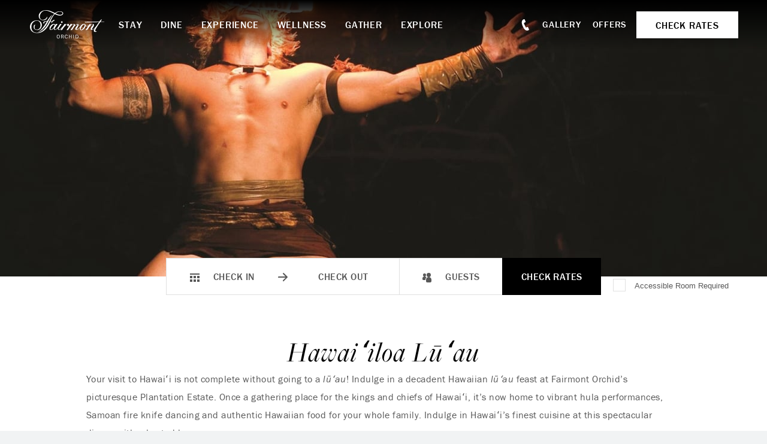

--- FILE ---
content_type: text/html; charset=UTF-8
request_url: https://www.fairmontorchid.com/dine/hawaiiloa-luau/
body_size: 15540
content:

<!doctype html>
<html lang="en">

<head>
	 <script src="https://cdn.cookielaw.org/scripttemplates/otSDKStub.js" type="text/javascript" charset="UTF-8" data-domain-script="018e57dc-d21c-74b1-b641-a9a715977801" ></script> <script type="text/javascript"> function OptanonWrapper() { } </script> 		<meta charset="utf-8">
	
			<!-- Google Tag Manager -->
		<script>
			var dataLayer = window.dataLayer = window.dataLayer || [];
			dataLayer.push({
				'pageContent': 'ORC',
				'pageLanguage': 'English',
				'hotelCountry': 'United States',
				'hotelRegion': 'Americas',
				'pageType': 'ORC'
			});
			(function(w,d,s,l,i){
				w[l] = w[l] || [];
				w[l].push({'gtm.start': new Date().getTime(),event:'gtm.js'});
				var f=d.getElementsByTagName(s)[0],
					j=d.createElement(s),
					dl=l!='dataLayer'?'&l='+l:'';
				j.async=true;
				j.src= 'https://www.googletagmanager.com/gtm.js?id='+i+dl;f.parentNode.insertBefore(j,f);
			})(window,document,'script','dataLayer','GTM-TQ73');
		</script>
		<!-- End Google Tag Manager -->
								<script>
					(function (w, d, s, l, i) {
						w[l] = w[l] || [];
						w[l].push({'gtm.start': new Date().getTime(), event: 'gtm.js'});
						var f = d.getElementsByTagName(s)[0], j = d.createElement(s), dl = l != 'dataLayer' ? '&l=' + l : '';
						j.async = true;
						j.src = 'https://www.googletagmanager.com/gtm.js?id=' + i + dl;
						f.parentNode.insertBefore(j, f);
					})(window, document, 'script', 'dataLayer', 'GTM-TCMHHGSP');
				</script>
						
	<link media="all" href="https://www.fairmontorchid.com/content/cache/autoptimize/css/autoptimize_87a5dc73cbc87c2ca62f82de9f89ef4e.css" rel="stylesheet"><title>Hawaiʻiloa Lūʻau | Dining | Fairmont Orchid Hawaiʻi</title>

	<meta name="viewport" content="width=device-width, initial-scale=1"/>

		<link rel="apple-touch-icon" sizes="57x57" href="https://www.fairmontorchid.com/content/themes/base/assets/img/favicon/apple-icon-57x57.png">
	<link rel="apple-touch-icon" sizes="60x60" href="https://www.fairmontorchid.com/content/themes/base/assets/img/favicon/apple-icon-60x60.png">
	<link rel="apple-touch-icon" sizes="72x72" href="https://www.fairmontorchid.com/content/themes/base/assets/img/favicon/apple-icon-72x72.png">
	<link rel="apple-touch-icon" sizes="76x76" href="https://www.fairmontorchid.com/content/themes/base/assets/img/favicon/apple-icon-76x76.png">
	<link rel="apple-touch-icon" sizes="114x114" href="https://www.fairmontorchid.com/content/themes/base/assets/img/favicon/apple-icon-114x114.png">
	<link rel="apple-touch-icon" sizes="120x120" href="https://www.fairmontorchid.com/content/themes/base/assets/img/favicon/apple-icon-120x120.png">
	<link rel="apple-touch-icon" sizes="144x144" href="https://www.fairmontorchid.com/content/themes/base/assets/img/favicon/apple-icon-144x144.png">
	<link rel="apple-touch-icon" sizes="152x152" href="https://www.fairmontorchid.com/content/themes/base/assets/img/favicon/apple-icon-152x152.png">
	<link rel="apple-touch-icon" sizes="180x180" href="https://www.fairmontorchid.com/content/themes/base/assets/img/favicon/apple-icon-180x180.png">
	<link rel="icon" type="image/png" sizes="192x192"  href="https://www.fairmontorchid.com/content/themes/base/assets/img/favicon/android-icon-192x192.png">
	<link rel="icon" type="image/png" sizes="32x32" href="https://www.fairmontorchid.com/content/themes/base/assets/img/favicon/favicon-32x32.png">
	<link rel="icon" type="image/png" sizes="96x96" href="https://www.fairmontorchid.com/content/themes/base/assets/img/favicon/favicon-96x96.png">
	<link rel="icon" type="image/png" sizes="16x16" href="https://www.fairmontorchid.com/content/themes/base/assets/img/favicon/favicon-16x16.png">
	<link rel="manifest" href="https://www.fairmontorchid.com/content/themes/base/assets/img/favicon/manifest.json">
	<meta name="msapplication-TileColor" content="#ffffff">
	<meta name="msapplication-TileImage" content="https://www.fairmontorchid.com/content/themes/base/assets/img/favicon/ms-icon-144x144.png">
	<meta name="theme-color" content="#ffffff">

	<link rel="stylesheet" href="https://use.typekit.net/bow6zcm.css">

	
	
		<!-- All in One SEO Pro 4.5.9 - aioseo.com -->
		<meta name="description" content="An evening at the Hawaii Loa Luau is full of Hawaiian tradition and hospitality. A hosted bar and a spectacular dinner with the freshest finest ingredients." />
		<meta name="robots" content="max-image-preview:large" />
		<link rel="canonical" href="https://www.fairmontorchid.com/dine/hawaiiloa-luau/" />
		<meta name="generator" content="All in One SEO Pro (AIOSEO) 4.5.9" />
		<meta property="og:locale" content="en_US" />
		<meta property="og:site_name" content="Fairmont Orchid -" />
		<meta property="og:type" content="article" />
		<meta property="og:title" content="Hawaiʻiloa Lūʻau | Dining | Fairmont Orchid Hawaiʻi" />
		<meta property="og:description" content="An evening at the Hawaii Loa Luau is full of Hawaiian tradition and hospitality. A hosted bar and a spectacular dinner with the freshest finest ingredients." />
		<meta property="og:url" content="https://www.fairmontorchid.com/dine/hawaiiloa-luau/" />
		<meta property="article:published_time" content="2022-05-31T17:02:42+00:00" />
		<meta property="article:modified_time" content="2025-07-17T02:35:44+00:00" />
		<meta property="article:publisher" content="https://www.facebook.com/FairmontOrchidHawaii/" />
		<meta name="twitter:card" content="summary" />
		<meta name="twitter:site" content="@fairmontorchid" />
		<meta name="twitter:title" content="Hawaiʻiloa Lūʻau | Dining | Fairmont Orchid Hawaiʻi" />
		<meta name="twitter:description" content="An evening at the Hawaii Loa Luau is full of Hawaiian tradition and hospitality. A hosted bar and a spectacular dinner with the freshest finest ingredients." />
		<meta name="twitter:creator" content="@fairmontorchid" />
		<!-- All in One SEO Pro -->

<link rel='dns-prefetch' href='//www.google.com' />




























<script type="text/javascript" src="https://www.fairmontorchid.com/content/cache/autoptimize/js/autoptimize_single_a754af1015a259c31ecf9c2498fec25f.js?ver=6.4.3" id="redux-js-js"></script>
<script type="text/javascript" src="https://www.fairmontorchid.com/content/cache/autoptimize/js/autoptimize_single_7d4b6278d90a3d4d9f26a27a89da63fe.js?ver=6.4.3" id="jquery-js"></script>





























<link rel="https://api.w.org/" href="https://www.fairmontorchid.com/wp-json/" /><link rel="alternate" type="application/json+oembed" href="https://www.fairmontorchid.com/wp-json/oembed/1.0/embed?url=https%3A%2F%2Fwww.fairmontorchid.com%2Fdine%2Fhawaiiloa-luau%2F" />
<link rel="alternate" type="text/xml+oembed" href="https://www.fairmontorchid.com/wp-json/oembed/1.0/embed?url=https%3A%2F%2Fwww.fairmontorchid.com%2Fdine%2Fhawaiiloa-luau%2F&#038;format=xml" />

	<script>
		const reducer = (state = {}, action) => {
			return {
				'type': action.type,
				'payload': action.payload
			}
		}
		const store = Redux.createStore(reducer);
	</script>
</head>
<body class="restaurant-template-default single single-restaurant postid-577">

	<!-- Google Tag Manager (noscript) -->
	<noscript><iframe src="https://www.googletagmanager.com/ns.html?id=GTM-TQ73" height="0" width="0" style="display:none;visibility:hidden"></iframe></noscript>
	<!-- End Google Tag Manager (noscript) -->

	<!-- Google Tag Manager (noscript) -->
		<noscript><iframe src="https://www.googletagmanager.com/ns.html?id=GTM-TCMHHGSP" height="0" width="0" style="display:none;visibility:hidden"></iframe></noscript>
	<!-- End Google Tag Manager (noscript) -->
	

<div class="site-wrap">


	

	<header id="header" class="header" data-has-hero="null">
		<a href="#main-content" class="sr-only sr-only-focusable">Skip to main content</a>

		
<div class="banquet-menu-bar">

	<div class="banquet-menu-bar__your-menu">
		<svg class="v-icon__svg v-icon__svg--book-closed" role="presentation"><use xlink:href="/content/themes/base/assets/img/icons/book-closed.svg?v=1663265922#book-closed"></use></svg>		<button class="banquet-menu-bar__text-button js-toggle-banquet-menu-widget">Your Menu (<span class="banquet-menu-bar__num-items">0</span>)</button>
	</div>

	
<div class="banquet-menu-widget">
	<div class="banquet-menu-widget__inner">
		<div class="banquet-menu-widget__menus">
			<p class="banquet-menu-widget__title">Your Menu</p>

			<div class="banquet-menu-widget__menu-container">
							</div>
		</div>

		<p class="banquet-menu-widget__total">
			Total
			<span class="banquet-menu-widget__total-pipe">|</span>
			<span class="banquet-menu-widget__total-value">
				<span class="js-banquet-menu-widget-symbol">$</span><span class="js-banquet-menu-widget-total">0.00</span>
				<span class="js-banquet-menu-widget-currency">USD</span>
			</span>
		</p>

		<div class="banquet-menu-widget__buttons">
							<a class="banquet-menu-widget__link-submit js-banquet-menu-widget-link-submit disabled" href="https://www.fairmontorchid.com/banquet-menu/banquet-menu-rfp/" target="_self">Submit RFP</a>
										<a class="banquet-menu-widget__text-link js-banquet-menu-widget-link-review" href="https://www.fairmontorchid.com/banquet-menu/banquet-menu-review/" target="_self">Review Menu</a>
								</div>

		<p class="banquet-menu-widget__price-estimate-note">* Prices are for estimates only and are subject to change.</p>
	</div>
</div>
</div>

				<div class="header-bar">
			<div class="header-bar__inner">
									<a class="header-bar__logo-link" href="https://www.fairmontorchid.com"  aria-label="homepage">
						<img class="header-bar__logo" src="https://www.fairmontorchid.com/content/themes/base/assets/img/fairmont-orchid-logo.svg" alt="Fairmont Orchid, Logo">
					</a>
								
								<nav class="header-bar__primary-nav" aria-label="Main Navigation">
					<ul id="menu-header-primary-nav" class="header-primary-nav__list"><li id="menu-item-160" class="menu-item menu-item-type-post_type menu-item-object-page menu-item-160 header-primary-nav__item">				<a  href="https://www.fairmontorchid.com/stay/" aria-expanded="false" role="button" aria-controls="mega-menu-185" class=" js-mega-menu-trigger">
						Stay					</a>
				
	<div id="mega-menu-185" class="mega-menu" data-menu-id="185">

					<ul class="mega-menu__list mega-menu__image-links">
									<li class="mega-menu__list-item">
						<a href="https://www.fairmontorchid.com/stay/rooms-suites/?category=rooms" class="mega-menu__link mega-menu__image-link" title="https://www.fairmontorchid.com/stay/rooms-suites/">
							

<picture class="mega-menu__picture basic-picture">
			<source media="(min-width: 0px)" data-srcset="https://www.fairmontorchid.com/content/uploads/2024/11/ORC_Gardenview_King_Room-270x180.jpg" srcset="[data-uri]">
	
	<img src="[data-uri]"
	     data-src="https://www.fairmontorchid.com/content/uploads/2024/11/ORC_Gardenview_King_Room-scaled.jpg"
	     alt="Hotel guest room with king bed"
	     class="lazyload"
	     draggable="false"
	     style="object-position: 50%"
	>
</picture>Guestrooms						</a>
					</li>
									<li class="mega-menu__list-item">
						<a href="https://www.fairmontorchid.com/stay/rooms-suites/?category=suites" class="mega-menu__link mega-menu__image-link" title="https://www.fairmontorchid.com/stay/rooms-suites/">
							

<picture class="mega-menu__picture basic-picture">
			<source media="(min-width: 0px)" data-srcset="https://www.fairmontorchid.com/content/uploads/2025/01/ORC_FAIRMONT_GOLD_Suite_Seating_Area-web-270x180.jpg" srcset="[data-uri]">
	
	<img src="[data-uri]"
	     data-src="https://www.fairmontorchid.com/content/uploads/2025/01/ORC_FAIRMONT_GOLD_Suite_Seating_Area-web-scaled.jpg"
	     alt=""
	     class="lazyload"
	     draggable="false"
	     style="object-position: 50%"
	>
</picture>Suites						</a>
					</li>
									<li class="mega-menu__list-item">
						<a href="https://www.fairmontorchid.com/stay/fairmont-gold/" class="mega-menu__link mega-menu__image-link" title="https://www.fairmontorchid.com/stay/fairmont-gold/">
							

<picture class="mega-menu__picture basic-picture">
			<source media="(min-width: 0px)" data-srcset="https://www.fairmontorchid.com/content/uploads/2024/12/ORC_Fairmont_Gold_King-web-270x180.jpg" srcset="[data-uri]">
	
	<img src="[data-uri]"
	     data-src="https://www.fairmontorchid.com/content/uploads/2024/12/ORC_Fairmont_Gold_King-web-scaled.jpg"
	     alt=""
	     class="lazyload"
	     draggable="false"
	     style="object-position: 50%"
	>
</picture>Fairmont Gold						</a>
					</li>
							</ul>
		
					<div class="mega-menu__content">
								

	
	
			<a
				href="https://www.fairmontorchid.com/stay/"
				class="mega-menu__link mega-menu__link-top"
				title="Stay Overview"			>
				
				Stay Overview
				
			</a>
			
	
				<hr class="hr">

				<ul class="mega-menu__list mega-menu__text-links">
											<li class="mega-menu__list-item">
														

	
	
			<a
				href="https://www.fairmontorchid.com/stay/accessibility/"
				class="mega-menu__link mega-menu__text-link"
				title="Accessibility"			>
				
				Accessibility
				
			</a>
			
							</li>
											<li class="mega-menu__list-item">
														

	
	
			<a
				href="https://www.fairmontorchid.com/stay/guest-services/"
				class="mega-menu__link mega-menu__text-link"
				title="Guest Services"			>
				
				Guest Services
				
			</a>
			
							</li>
											<li class="mega-menu__list-item">
														

	
	
			<a
				href="https://www.fairmontorchid.com/offers/"
				class="mega-menu__link mega-menu__text-link"
				title="View Offers"			>
				
				View Offers
				
			</a>
			
							</li>
									</ul>
			</div>
			</div>
</li>
<li id="menu-item-163" class="menu-item menu-item-type-post_type menu-item-object-page menu-item-163 header-primary-nav__item">				<a  href="https://www.fairmontorchid.com/dine/" aria-expanded="false" role="button" aria-controls="mega-menu-187" class=" js-mega-menu-trigger">
						Dine					</a>
				
	<div id="mega-menu-187" class="mega-menu" data-menu-id="187">

					<ul class="mega-menu__list mega-menu__image-links">
									<li class="mega-menu__list-item">
						<a href="https://www.fairmontorchid.com/dine/browns-beach-house/" class="mega-menu__link mega-menu__image-link" title="https://www.fairmontorchid.com/dine/browns-beach-house/">
							

<picture class="mega-menu__picture basic-picture">
			<source media="(min-width: 0px)" data-srcset="https://www.fairmontorchid.com/content/uploads/2022/03/Fairmont_Orchid_BBH_0667-270x180.jpg" srcset="[data-uri]">
	
	<img src="[data-uri]"
	     data-src="https://www.fairmontorchid.com/content/uploads/2022/03/Fairmont_Orchid_BBH_0667-scaled.jpg"
	     alt="Hand squeezing lemon on sautéed scallops"
	     class="lazyload"
	     draggable="false"
	     style="object-position: 50%"
	>
</picture>Brown&#8217;s Beach House						</a>
					</li>
									<li class="mega-menu__list-item">
						<a href="https://www.fairmontorchid.com/dine/hale-kai/" class="mega-menu__link mega-menu__image-link" title="https://www.fairmontorchid.com/dine/hale-kai/">
							

<picture class="mega-menu__picture basic-picture">
			<source media="(min-width: 0px)" data-srcset="https://www.fairmontorchid.com/content/uploads/2022/03/20211129_1468-1-1-270x180.jpg" srcset="[data-uri]">
	
	<img src="[data-uri]"
	     data-src="https://www.fairmontorchid.com/content/uploads/2022/03/20211129_1468-1-1.jpg"
	     alt="cocktail with pineapple garnish"
	     class="lazyload"
	     draggable="false"
	     style="object-position: 50%"
	>
</picture>Hale Kai						</a>
					</li>
									<li class="mega-menu__list-item">
						<a href="https://www.fairmontorchid.com/dine/binchotan-bar-grill/" class="mega-menu__link mega-menu__image-link" title="https://www.fairmontorchid.com/dine/binchotan-bar-grill/">
							

<picture class="mega-menu__picture basic-picture">
			<source media="(min-width: 0px)" data-srcset="https://www.fairmontorchid.com/content/uploads/2022/06/Dine-Binchotan-Bar-2-270x180.jpg" srcset="[data-uri]">
	
	<img src="[data-uri]"
	     data-src="https://www.fairmontorchid.com/content/uploads/2022/06/Dine-Binchotan-Bar-2.jpg"
	     alt="a couple at the bar"
	     class="lazyload"
	     draggable="false"
	     style="object-position: 50%"
	>
</picture>Binchotan: Bar &#038; Grill						</a>
					</li>
							</ul>
		
					<div class="mega-menu__content">
								

	
	
			<a
				href="https://www.fairmontorchid.com/dine/"
				class="mega-menu__link mega-menu__link-top"
				title="Dine Overview"			>
				
				Dine Overview
				
			</a>
			
	
				<hr class="hr">

				<ul class="mega-menu__list mega-menu__text-links">
											<li class="mega-menu__list-item">
														

	
	
			<a
				href="https://www.fairmontorchid.com/dine/orchid-court/"
				class="mega-menu__link mega-menu__text-link"
				title="Orchid Court"			>
				
				Orchid Court
				
			</a>
			
							</li>
											<li class="mega-menu__list-item">
														

	
	
			<a
				href="https://www.fairmontorchid.com/dine/browns-deli/"
				class="mega-menu__link mega-menu__text-link"
				title="Brown's Deli"			>
				
				Brown's Deli
				
			</a>
			
							</li>
											<li class="mega-menu__list-item">
														

	
	
			<a
				href="https://www.fairmontorchid.com/dine/luana-lounge/"
				class="mega-menu__link mega-menu__text-link"
				title="Luana Lounge"			>
				
				Luana Lounge
				
			</a>
			
							</li>
											<li class="mega-menu__list-item">
														

	
	
			<a
				href="https://www.fairmontorchid.com/dine/kahakai-bar/"
				class="mega-menu__link mega-menu__text-link"
				title="Kahakai Bar"			>
				
				Kahakai Bar
				
			</a>
			
							</li>
											<li class="mega-menu__list-item">
														

	
	
			<a
				href="https://www.fairmontorchid.com/dine/kahakai-cruiser/"
				class="mega-menu__link mega-menu__text-link"
				title="Kahakai Cruiser"			>
				
				Kahakai Cruiser
				
			</a>
			
							</li>
											<li class="mega-menu__list-item">
														

	
	
			<a
				href="https://www.fairmontorchid.com/dine/in-room-dining/"
				class="mega-menu__link mega-menu__text-link"
				title="In-Room Dining"			>
				
				In-Room Dining
				
			</a>
			
							</li>
											<li class="mega-menu__list-item">
														

	
	
			<a
				href="https://www.fairmontorchid.com/dine/browns-beach-house/private-dining"
				class="mega-menu__link mega-menu__text-link"
				title="Private Dining"			>
				
				Private Dining
				
			</a>
			
							</li>
											<li class="mega-menu__list-item">
														

	
	
			<a
				href="https://www.fairmontorchid.com/dine/hawaiiloa-luau/"
				class="mega-menu__link mega-menu__text-link"
				title="Hawaiʻiloa Lūʻau"			>
				
				Hawaiʻiloa Lūʻau
				
			</a>
			
							</li>
									</ul>
			</div>
			</div>
</li>
<li id="menu-item-162" class="menu-item menu-item-type-post_type menu-item-object-page menu-item-162 header-primary-nav__item">				<a  href="https://www.fairmontorchid.com/experience/" aria-expanded="false" role="button" aria-controls="mega-menu-189" class=" js-mega-menu-trigger">
						Experience					</a>
				
	<div id="mega-menu-189" class="mega-menu" data-menu-id="189">

					<ul class="mega-menu__list mega-menu__image-links">
									<li class="mega-menu__list-item">
						<a href="https://www.fairmontorchid.com/experience/hawaiian-culture/" class="mega-menu__link mega-menu__image-link" title="https://www.fairmontorchid.com/experience/hawaiian-culture/">
							

<picture class="mega-menu__picture basic-picture">
			<source media="(min-width: 0px)" data-srcset="https://www.fairmontorchid.com/content/uploads/2022/03/ORC-lei-making-6-270x180.jpg" srcset="[data-uri]">
	
	<img src="[data-uri]"
	     data-src="https://www.fairmontorchid.com/content/uploads/2022/03/ORC-lei-making-6-scaled.jpg"
	     alt="Woman handing a lei towards you"
	     class="lazyload"
	     draggable="false"
	     style="object-position: 50%"
	>
</picture>Hawaiian Culture						</a>
					</li>
									<li class="mega-menu__list-item">
						<a href="https://www.fairmontorchid.com/experience/beach-ocean/" class="mega-menu__link mega-menu__image-link" title="https://www.fairmontorchid.com/experience/beach-ocean/">
							

<picture class="mega-menu__picture basic-picture">
			<source media="(min-width: 0px)" data-srcset="https://www.fairmontorchid.com/content/uploads/2022/03/ORC-aerial-Pauoa-Bay-2-270x180.jpg" srcset="[data-uri]">
	
	<img src="[data-uri]"
	     data-src="https://www.fairmontorchid.com/content/uploads/2022/03/ORC-aerial-Pauoa-Bay-2-scaled.jpg"
	     alt="aerial view Pauoa Bay"
	     class="lazyload"
	     draggable="false"
	     style="object-position: 50%"
	>
</picture>Beach &#038; Ocean						</a>
					</li>
									<li class="mega-menu__list-item">
						<a href="https://www.fairmontorchid.com/experience/pool-cabanas/" class="mega-menu__link mega-menu__image-link" title="https://www.fairmontorchid.com/experience/pool-cabanas/">
							

<picture class="mega-menu__picture basic-picture">
			<source media="(min-width: 0px)" data-srcset="https://www.fairmontorchid.com/content/uploads/2022/06/Gallery-Explore-Resort-Pool-2-1-270x180.jpg" srcset="[data-uri]">
	
	<img src="[data-uri]"
	     data-src="https://www.fairmontorchid.com/content/uploads/2022/06/Gallery-Explore-Resort-Pool-2-1.jpg"
	     alt="woman in the pool"
	     class="lazyload"
	     draggable="false"
	     style="object-position: 50%"
	>
</picture>Pool & Cabanas						</a>
					</li>
							</ul>
		
					<div class="mega-menu__content">
								

	
	
			<a
				href="https://www.fairmontorchid.com/experience/"
				class="mega-menu__link mega-menu__link-top"
				title="Experience Overview"			>
				
				Experience Overview
				
			</a>
			
	
				<hr class="hr">

				<ul class="mega-menu__list mega-menu__text-links">
											<li class="mega-menu__list-item">
														

	
	
			<a
				href="https://www.fairmontorchid.com/experience/golf/"
				class="mega-menu__link mega-menu__text-link"
				title="Golf"			>
				
				Golf
				
			</a>
			
							</li>
											<li class="mega-menu__list-item">
														

	
	
			<a
				href="https://www.fairmontorchid.com/wellness/fitness-yoga/"
				class="mega-menu__link mega-menu__text-link"
				title="Yoga"			>
				
				Yoga
				
			</a>
			
							</li>
											<li class="mega-menu__list-item">
														

	
	
			<a
				href="https://www.fairmontorchid.com/experience/tennis/"
				class="mega-menu__link mega-menu__text-link"
				title="Tennis"			>
				
				Tennis
				
			</a>
			
							</li>
											<li class="mega-menu__list-item">
														

	
	
			<a
				href="https://www.fairmontorchid.com/experience/activities-events-calendar/"
				class="mega-menu__link mega-menu__text-link"
				title="Activity Calendar"			>
				
				Activity Calendar
				
			</a>
			
							</li>
											<li class="mega-menu__list-item">
														

	
	
			<a
				href="https://www.fairmontorchid.com/experience/family-travel/"
				class="mega-menu__link mega-menu__text-link"
				title="Family Travel"			>
				
				Family Travel
				
			</a>
			
							</li>
											<li class="mega-menu__list-item">
														

	
	
			<a
				href="https://www.fairmontorchid.com/experience/couples-travel/"
				class="mega-menu__link mega-menu__text-link"
				title="For Couples"			>
				
				For Couples
				
			</a>
			
							</li>
											<li class="mega-menu__list-item">
														

	
	
			<a
				href="https://www.fairmontorchid.com/experience/retail-and-photography/"
				class="mega-menu__link mega-menu__text-link"
				title="Retail & Photography"			>
				
				Retail & Photography
				
			</a>
			
							</li>
											<li class="mega-menu__list-item">
														

	
	
			<a
				href="https://www.fairmontorchid.com/experience/holidays-at-the-orchid/"
				class="mega-menu__link mega-menu__text-link"
				title="Holidays At The Orchid"			>
				
				Holidays At The Orchid
				
			</a>
			
							</li>
											<li class="mega-menu__list-item">
														

						</li>
									</ul>
			</div>
			</div>
</li>
<li id="menu-item-161" class="menu-item menu-item-type-post_type menu-item-object-page menu-item-161 header-primary-nav__item">				<a  href="https://www.fairmontorchid.com/wellness/" aria-expanded="false" role="button" aria-controls="mega-menu-186" class=" js-mega-menu-trigger">
						Wellness					</a>
				
	<div id="mega-menu-186" class="mega-menu" data-menu-id="186">

					<ul class="mega-menu__list mega-menu__image-links">
									<li class="mega-menu__list-item">
						<a href="https://www.fairmontorchid.com/wellness/spa/" class="mega-menu__link mega-menu__image-link" title="https://www.fairmontorchid.com/wellness/spa/">
							

<picture class="mega-menu__picture basic-picture">
			<source media="(min-width: 0px)" data-srcset="https://www.fairmontorchid.com/content/uploads/2022/06/orc-Spa-WIthout-Walls-Oceanfront-e1655990104820-270x180.jpg" srcset="[data-uri]">
	
	<img src="[data-uri]"
	     data-src="https://www.fairmontorchid.com/content/uploads/2022/06/orc-Spa-WIthout-Walls-Oceanfront-e1655990104820.jpg"
	     alt="woman getting ready for a massage"
	     class="lazyload"
	     draggable="false"
	     style="object-position: 50%"
	>
</picture>Spa Without Walls						</a>
					</li>
									<li class="mega-menu__list-item">
						<a href="https://www.fairmontorchid.com/wellness/fitness-yoga/" class="mega-menu__link mega-menu__image-link" title="https://www.fairmontorchid.com/wellness/fitness-yoga/">
							

<picture class="mega-menu__picture basic-picture">
			<source media="(min-width: 0px)" data-srcset="https://www.fairmontorchid.com/content/uploads/2023/12/ORC-seaside-yoga-2-270x180.jpg" srcset="[data-uri]">
	
	<img src="[data-uri]"
	     data-src="https://www.fairmontorchid.com/content/uploads/2023/12/ORC-seaside-yoga-2-scaled.jpg"
	     alt="Close up show of yoga pose"
	     class="lazyload"
	     draggable="false"
	     style="object-position: 50%"
	>
</picture>Fitness & Yoga						</a>
					</li>
							</ul>
		
					<div class="mega-menu__content">
								

	
	
			<a
				href="https://www.fairmontorchid.com/wellness/"
				class="mega-menu__link mega-menu__link-top"
				title="Wellness Overview"			>
				
				Wellness Overview
				
			</a>
			
	
				<hr class="hr">

				<ul class="mega-menu__list mega-menu__text-links">
											<li class="mega-menu__list-item">
														

	
	
			<a
				href="https://www.fairmontorchid.com/wellness/spa/spa-menu/"
				class="mega-menu__link mega-menu__text-link"
				title="Spa Menu"			>
				
				Spa Menu
				
			</a>
			
							</li>
											<li class="mega-menu__list-item">
														

	
	
			<a
				href="https://na.spatime.com/foh96743/6490393/home"
				class="mega-menu__link mega-menu__text-link"
				title="Book Appointments"target="_blank" rel="noopener"			>
				
				Book Appointments
				
			</a>
			
							</li>
									</ul>
			</div>
			</div>
</li>
<li id="menu-item-164" class="menu-item menu-item-type-post_type menu-item-object-page menu-item-164 header-primary-nav__item">				<a  href="https://www.fairmontorchid.com/gather/" aria-expanded="false" role="button" aria-controls="mega-menu-188" class=" js-mega-menu-trigger">
						Gather					</a>
				
	<div id="mega-menu-188" class="mega-menu" data-menu-id="188">

					<ul class="mega-menu__list mega-menu__image-links">
									<li class="mega-menu__list-item">
						<a href="https://www.fairmontorchid.com/gather/weddings/" class="mega-menu__link mega-menu__image-link" title="https://www.fairmontorchid.com/gather/weddings/">
							

<picture class="mega-menu__picture basic-picture">
			<source media="(min-width: 0px)" data-srcset="https://www.fairmontorchid.com/content/uploads/2022/06/Coconut_Grove_Wedding_491898_high-1-270x180.jpg" srcset="[data-uri]">
	
	<img src="[data-uri]"
	     data-src="https://www.fairmontorchid.com/content/uploads/2022/06/Coconut_Grove_Wedding_491898_high-1.jpg"
	     alt="beach wedding platform"
	     class="lazyload"
	     draggable="false"
	     style="object-position: 50%"
	>
</picture>Weddings						</a>
					</li>
									<li class="mega-menu__list-item">
						<a href="https://www.fairmontorchid.com/gather/meetings/" class="mega-menu__link mega-menu__image-link" title="https://www.fairmontorchid.com/gather/meetings/">
							

<picture class="mega-menu__picture basic-picture">
			<source media="(min-width: 0px)" data-srcset="https://www.fairmontorchid.com/content/uploads/2024/12/orc-Boardroom-web-270x180.jpg" srcset="[data-uri]">
	
	<img src="[data-uri]"
	     data-src="https://www.fairmontorchid.com/content/uploads/2024/12/orc-Boardroom-web-scaled.jpg"
	     alt=""
	     class="lazyload"
	     draggable="false"
	     style="object-position: 50%"
	>
</picture>Meetings						</a>
					</li>
									<li class="mega-menu__list-item">
						<a href="https://www.fairmontorchid.com/gather/special-occasions/" class="mega-menu__link mega-menu__image-link" title="https://www.fairmontorchid.com/gather/special-occasions/">
							

<picture class="mega-menu__picture basic-picture">
			<source media="(min-width: 0px)" data-srcset="https://www.fairmontorchid.com/content/uploads/2022/06/Special-Occasions-orc-knoll-group-dining-270x180.jpg" srcset="[data-uri]">
	
	<img src="[data-uri]"
	     data-src="https://www.fairmontorchid.com/content/uploads/2022/06/Special-Occasions-orc-knoll-group-dining.jpg"
	     alt="a group of people eating outside at sunset"
	     class="lazyload"
	     draggable="false"
	     style="object-position: 50%"
	>
</picture>Special Occasions						</a>
					</li>
							</ul>
		
					<div class="mega-menu__content">
								

	
	
			<a
				href="https://www.fairmontorchid.com/gather/"
				class="mega-menu__link mega-menu__link-top"
				title="Gather Overview"			>
				
				Gather Overview
				
			</a>
			
	
				<hr class="hr">

				<ul class="mega-menu__list mega-menu__text-links">
											<li class="mega-menu__list-item">
														

	
	
			<a
				href="https://www.fairmontorchid.com/gather/venues/"
				class="mega-menu__link mega-menu__text-link"
				title="Our Venues"			>
				
				Our Venues
				
			</a>
			
							</li>
											<li class="mega-menu__list-item">
														

	
	
			<a
				href="https://www.fairmontorchid.com/banquet-menu/"
				class="mega-menu__link mega-menu__text-link"
				title="Banquet Menu"			>
				
				Banquet Menu
				
			</a>
			
							</li>
											<li class="mega-menu__list-item">
														

	
	
			<a
				href="https://www.fairmontorchid.com/gather/meet-the-team/"
				class="mega-menu__link mega-menu__text-link"
				title="Meet The Team"			>
				
				Meet The Team
				
			</a>
			
							</li>
											<li class="mega-menu__list-item">
														

	
	
			<a
				href="https://www.fairmontorchid.com/contact-us/"
				class="mega-menu__link mega-menu__text-link"
				title="Contact Us"			>
				
				Contact Us
				
			</a>
			
							</li>
									</ul>
			</div>
			</div>
</li>
<li id="menu-item-255" class="menu-item menu-item-type-post_type menu-item-object-page menu-item-255 header-primary-nav__item">				<a  href="https://www.fairmontorchid.com/explore/" aria-expanded="false" role="button" aria-controls="mega-menu-244" class=" js-mega-menu-trigger">
						Explore					</a>
				
	<div id="mega-menu-244" class="mega-menu" data-menu-id="244">

					<ul class="mega-menu__list mega-menu__image-links">
									<li class="mega-menu__list-item">
						<a href="https://www.fairmontorchid.com/explore/ocean/" class="mega-menu__link mega-menu__image-link" title="https://www.fairmontorchid.com/explore/ocean/">
							

<picture class="mega-menu__picture basic-picture">
			<source media="(min-width: 0px)" data-srcset="https://www.fairmontorchid.com/content/uploads/2022/07/ORC-ocean-canoe-1-270x180.jpg" srcset="[data-uri]">
	
	<img src="[data-uri]"
	     data-src="https://www.fairmontorchid.com/content/uploads/2022/07/ORC-ocean-canoe-1-scaled.jpg"
	     alt="aerial view of canoe in ocean"
	     class="lazyload"
	     draggable="false"
	     style="object-position: 50%"
	>
</picture>Ocean						</a>
					</li>
									<li class="mega-menu__list-item">
						<a href="https://www.fairmontorchid.com/explore/island/" class="mega-menu__link mega-menu__image-link" title="https://www.fairmontorchid.com/explore/island/">
							

<picture class="mega-menu__picture basic-picture">
			<source media="(min-width: 0px)" data-srcset="https://www.fairmontorchid.com/content/uploads/2022/06/Explore-Island-Adventures-orc-pololu-valley-hula-270x180.jpg" srcset="[data-uri]">
	
	<img src="[data-uri]"
	     data-src="https://www.fairmontorchid.com/content/uploads/2022/06/Explore-Island-Adventures-orc-pololu-valley-hula.jpg"
	     alt="a woman on the beach hula dancing"
	     class="lazyload"
	     draggable="false"
	     style="object-position: 50%"
	>
</picture>Island						</a>
					</li>
									<li class="mega-menu__list-item">
						<a href="https://www.fairmontorchid.com/explore/island/sustainability/" class="mega-menu__link mega-menu__image-link" title="https://www.fairmontorchid.com/explore/island/sustainability/">
							

<picture class="mega-menu__picture basic-picture">
			<source media="(min-width: 0px)" data-srcset="https://www.fairmontorchid.com/content/uploads/2022/10/Orchid-Bee-Hives-270x180.jpg" srcset="[data-uri]">
	
	<img src="[data-uri]"
	     data-src="https://www.fairmontorchid.com/content/uploads/2022/10/Orchid-Bee-Hives-scaled.jpg"
	     alt="Bee Keeper harvesting honey from bee hives"
	     class="lazyload"
	     draggable="false"
	     style="object-position: 50%"
	>
</picture>Sustainability						</a>
					</li>
							</ul>
		
					<div class="mega-menu__content">
								

	
	
			<a
				href="https://www.fairmontorchid.com/explore/"
				class="mega-menu__link mega-menu__link-top"
				title="Explore Overview"			>
				
				Explore Overview
				
			</a>
			
	
				<hr class="hr">

				<ul class="mega-menu__list mega-menu__text-links">
											<li class="mega-menu__list-item">
														

	
	
			<a
				href="https://www.fairmontorchid.com/blog/"
				class="mega-menu__link mega-menu__text-link"
				title="Blog"			>
				
				Blog
				
			</a>
			
							</li>
											<li class="mega-menu__list-item">
														

	
	
			<a
				href="https://www.fairmontorchid.com/press-and-awards/"
				class="mega-menu__link mega-menu__text-link"
				title="Press & Awards"			>
				
				Press & Awards
				
			</a>
			
							</li>
									</ul>
			</div>
			</div>
</li>
</ul>				</nav>
			</div>

			<div class="header-bar__inner">
									<a class="slide-nav__call" href="tel:+18088852000"><svg class="v-icon__svg v-icon__svg--phone" role="presentation"><use xlink:href="/content/themes/base/assets/img/icons/phone.svg?v=1660328151#phone"></use></svg><span
								class="phone-number">+1 808 885 2000</span></a>
				
				<nav class="header-bar__secondary-nav"><ul id="menu-header-secondary-nav" class="header-secondary-nav__list"><li id="menu-item-159" class="menu-item menu-item-type-post_type menu-item-object-page menu-item-159 header-secondary-nav__item"><a href="https://www.fairmontorchid.com/gallery/">Gallery</a></li>
<li id="menu-item-158" class="menu-item menu-item-type-post_type menu-item-object-page menu-item-158 header-secondary-nav__item"><a href="https://www.fairmontorchid.com/offers/">Offers</a></li>
</ul></nav>
				

								

<button class="mobile-menu-toggle js-mobile-menu-toggle" aria-expanded="false" aria-label="Mobile Menu Toggle">
	<span class="mobile-menu-toggle__hamburger">
		<span class="mobile-menu-toggle__hamburger-lines"></span>
		<span class="mobile-menu-toggle__hamburger-lines"></span>
		<span class="mobile-menu-toggle__hamburger-lines"></span>
		<span class="mobile-menu-toggle__hamburger-lines"></span>
	</span>
</button>


<nav id="slide-nav" class="slide-nav" aria-hidden="true" aria-label="Main Mobile Navigation">
	<div class="slide-nav__inner">
		<div class="slide-nav__header">
							<img class="slide-nav__logo" src="https://www.fairmontorchid.com/content/themes/base/assets/img/fairmont-orchid-logo.svg" alt="Fairmont Orchid, Logo">
			
							<a class="slide-nav__call" href="tel:+18088852000"><svg class="v-icon__svg v-icon__svg--phone" role="presentation"><use xlink:href="/content/themes/base/assets/img/icons/phone.svg?v=1660328151#phone"></use></svg><span class="phone-number">+1 808 885 2000</span></a>
			
			<button class="mobile-menu-toggle mobile-menu-toggle--on-nav mobile-menu-toggle--open js-mobile-menu-toggle">
				<span class="mobile-menu-toggle__hamburger">
					<span class="mobile-menu-toggle__hamburger-lines"></span>
					<span class="mobile-menu-toggle__hamburger-lines"></span>
					<span class="mobile-menu-toggle__hamburger-lines"></span>
					<span class="mobile-menu-toggle__hamburger-lines"></span>
				</span>
			</button>
		</div>

		<hr class="slide-nav__hr hr">

		<div class="slide-nav__menus">
			<div class="shadow shadow--top"></div>
			<div class="shadow shadow--bottom"></div>

			<div class="slide-nav__menus-inner js-slide-nav-menus">
				<ul id="menu-header-primary-nav-1" class="slide-nav__list js-slide-nav-list"><li class="menu-item menu-item-type-post_type menu-item-object-page menu-item-160 slide-nav__item">			<button class="slide-nav__submenu-btn js-slide-nav-submenu-btn" aria-expanded="false" aria-label="Open Stay menu">
				<span class="">Stay</span> <svg class="v-icon__svg v-icon__svg--arrow" role="presentation"><use xlink:href="/content/themes/base/assets/img/icons/arrow.svg?v=1660328151#arrow"></use></svg>			</button>

			<div class="slide-nav__submenu js-slide-nav-submenu">
				<div class="shadow shadow--top"></div>
				<div class="shadow shadow--bottom"></div>

				<div class="slide-nav__submenu-inner">
					<button class="slide-nav__submenu-back-btn js-slide-nav-submenu-back-btn"><svg class="v-icon__svg v-icon__svg--arrow" role="presentation"><use xlink:href="/content/themes/base/assets/img/icons/arrow.svg?v=1660328151#arrow"></use></svg> Main Menu</button>

					<p class="slide-nav__submenu-title">Stay</p>

					<ul class="slide-nav__submenu-list">
						<li class="slide-nav__submenu-item">
							<a href="https://www.fairmontorchid.com/stay/" class="slide-nav__link" title="Stay Overview">Stay Overview</a>
						</li>
														<li class="slide-nav__submenu-item">
									<a href="https://www.fairmontorchid.com/stay/rooms-suites/?category=rooms" class="slide-nav__link" title="Rooms &#038; Suites">
										Guestrooms									</a>
								</li>
																<li class="slide-nav__submenu-item">
									<a href="https://www.fairmontorchid.com/stay/rooms-suites/?category=suites" class="slide-nav__link" title="Rooms &#038; Suites">
										Suites									</a>
								</li>
																<li class="slide-nav__submenu-item">
									<a href="https://www.fairmontorchid.com/stay/fairmont-gold/" class="slide-nav__link" title="Fairmont Gold">
										Fairmont Gold									</a>
								</li>
																	<li class="slide-nav__submenu-item">
										<a href="https://www.fairmontorchid.com/stay/accessibility/" class="slide-nav__link" title="Accessibility">Accessibility</a>
									</li>
																		<li class="slide-nav__submenu-item">
										<a href="https://www.fairmontorchid.com/stay/guest-services/" class="slide-nav__link" title="Guest Services">Guest Services</a>
									</li>
																		<li class="slide-nav__submenu-item">
										<a href="https://www.fairmontorchid.com/offers/" class="slide-nav__link" title="View Offers">View Offers</a>
									</li>
														</ul>
				</div>
			</div>
		</li>
<li class="menu-item menu-item-type-post_type menu-item-object-page menu-item-163 slide-nav__item">			<button class="slide-nav__submenu-btn js-slide-nav-submenu-btn" aria-expanded="false" aria-label="Open Dine menu">
				<span class="">Dine</span> <svg class="v-icon__svg v-icon__svg--arrow" role="presentation"><use xlink:href="/content/themes/base/assets/img/icons/arrow.svg?v=1660328151#arrow"></use></svg>			</button>

			<div class="slide-nav__submenu js-slide-nav-submenu">
				<div class="shadow shadow--top"></div>
				<div class="shadow shadow--bottom"></div>

				<div class="slide-nav__submenu-inner">
					<button class="slide-nav__submenu-back-btn js-slide-nav-submenu-back-btn"><svg class="v-icon__svg v-icon__svg--arrow" role="presentation"><use xlink:href="/content/themes/base/assets/img/icons/arrow.svg?v=1660328151#arrow"></use></svg> Main Menu</button>

					<p class="slide-nav__submenu-title">Dine</p>

					<ul class="slide-nav__submenu-list">
						<li class="slide-nav__submenu-item">
							<a href="https://www.fairmontorchid.com/dine/" class="slide-nav__link" title="Dine Overview">Dine Overview</a>
						</li>
														<li class="slide-nav__submenu-item">
									<a href="https://www.fairmontorchid.com/dine/browns-beach-house/" class="slide-nav__link" title="Brown&#8217;s Beach House">
										Brown's Beach House									</a>
								</li>
																<li class="slide-nav__submenu-item">
									<a href="https://www.fairmontorchid.com/dine/hale-kai/" class="slide-nav__link" title="Hale Kai">
										Hale Kai									</a>
								</li>
																<li class="slide-nav__submenu-item">
									<a href="https://www.fairmontorchid.com/dine/binchotan-bar-grill/" class="slide-nav__link" title="Binchotan: Bar &#038; Grill">
										Binchotan: Bar & Grill									</a>
								</li>
																	<li class="slide-nav__submenu-item">
										<a href="https://www.fairmontorchid.com/dine/orchid-court/" class="slide-nav__link" title="Orchid Court">Orchid Court</a>
									</li>
																		<li class="slide-nav__submenu-item">
										<a href="https://www.fairmontorchid.com/dine/browns-deli/" class="slide-nav__link" title="Brown's Deli">Brown's Deli</a>
									</li>
																		<li class="slide-nav__submenu-item">
										<a href="https://www.fairmontorchid.com/dine/luana-lounge/" class="slide-nav__link" title="Luana Lounge">Luana Lounge</a>
									</li>
																		<li class="slide-nav__submenu-item">
										<a href="https://www.fairmontorchid.com/dine/kahakai-bar/" class="slide-nav__link" title="Kahakai Bar">Kahakai Bar</a>
									</li>
																		<li class="slide-nav__submenu-item">
										<a href="https://www.fairmontorchid.com/dine/kahakai-cruiser/" class="slide-nav__link" title="Kahakai Cruiser">Kahakai Cruiser</a>
									</li>
																		<li class="slide-nav__submenu-item">
										<a href="https://www.fairmontorchid.com/dine/in-room-dining/" class="slide-nav__link" title="In-Room Dining">In-Room Dining</a>
									</li>
																		<li class="slide-nav__submenu-item">
										<a href="https://www.fairmontorchid.com/dine/browns-beach-house/private-dining" class="slide-nav__link" title="Private Dining">Private Dining</a>
									</li>
																		<li class="slide-nav__submenu-item">
										<a href="https://www.fairmontorchid.com/dine/hawaiiloa-luau/" class="slide-nav__link" title="Hawaiʻiloa Lūʻau">Hawaiʻiloa Lūʻau</a>
									</li>
														</ul>
				</div>
			</div>
		</li>
<li class="menu-item menu-item-type-post_type menu-item-object-page menu-item-162 slide-nav__item">			<button class="slide-nav__submenu-btn js-slide-nav-submenu-btn" aria-expanded="false" aria-label="Open Experience menu">
				<span class="">Experience</span> <svg class="v-icon__svg v-icon__svg--arrow" role="presentation"><use xlink:href="/content/themes/base/assets/img/icons/arrow.svg?v=1660328151#arrow"></use></svg>			</button>

			<div class="slide-nav__submenu js-slide-nav-submenu">
				<div class="shadow shadow--top"></div>
				<div class="shadow shadow--bottom"></div>

				<div class="slide-nav__submenu-inner">
					<button class="slide-nav__submenu-back-btn js-slide-nav-submenu-back-btn"><svg class="v-icon__svg v-icon__svg--arrow" role="presentation"><use xlink:href="/content/themes/base/assets/img/icons/arrow.svg?v=1660328151#arrow"></use></svg> Main Menu</button>

					<p class="slide-nav__submenu-title">Experience</p>

					<ul class="slide-nav__submenu-list">
						<li class="slide-nav__submenu-item">
							<a href="https://www.fairmontorchid.com/experience/" class="slide-nav__link" title="Experience Overview">Experience Overview</a>
						</li>
														<li class="slide-nav__submenu-item">
									<a href="https://www.fairmontorchid.com/experience/hawaiian-culture/" class="slide-nav__link" title="Hawaiian Culture">
										Hawaiian Culture									</a>
								</li>
																<li class="slide-nav__submenu-item">
									<a href="https://www.fairmontorchid.com/experience/beach-ocean/" class="slide-nav__link" title="Beach &#038; Ocean">
										Beach & Ocean									</a>
								</li>
																<li class="slide-nav__submenu-item">
									<a href="https://www.fairmontorchid.com/experience/pool-cabanas/" class="slide-nav__link" title="Pool &#038; Daybeds">
										Pool & Cabanas									</a>
								</li>
																	<li class="slide-nav__submenu-item">
										<a href="https://www.fairmontorchid.com/experience/golf/" class="slide-nav__link" title="Golf">Golf</a>
									</li>
																		<li class="slide-nav__submenu-item">
										<a href="https://www.fairmontorchid.com/wellness/fitness-yoga/" class="slide-nav__link" title="Yoga">Yoga</a>
									</li>
																		<li class="slide-nav__submenu-item">
										<a href="https://www.fairmontorchid.com/experience/tennis/" class="slide-nav__link" title="Tennis">Tennis</a>
									</li>
																		<li class="slide-nav__submenu-item">
										<a href="https://www.fairmontorchid.com/experience/activities-events-calendar/" class="slide-nav__link" title="Activity Calendar">Activity Calendar</a>
									</li>
																		<li class="slide-nav__submenu-item">
										<a href="https://www.fairmontorchid.com/experience/family-travel/" class="slide-nav__link" title="Family Travel">Family Travel</a>
									</li>
																		<li class="slide-nav__submenu-item">
										<a href="https://www.fairmontorchid.com/experience/couples-travel/" class="slide-nav__link" title="For Couples">For Couples</a>
									</li>
																		<li class="slide-nav__submenu-item">
										<a href="https://www.fairmontorchid.com/experience/retail-and-photography/" class="slide-nav__link" title="Retail & Photography">Retail & Photography</a>
									</li>
																		<li class="slide-nav__submenu-item">
										<a href="https://www.fairmontorchid.com/experience/holidays-at-the-orchid/" class="slide-nav__link" title="Holidays At The Orchid">Holidays At The Orchid</a>
									</li>
														</ul>
				</div>
			</div>
		</li>
<li class="menu-item menu-item-type-post_type menu-item-object-page menu-item-161 slide-nav__item">			<button class="slide-nav__submenu-btn js-slide-nav-submenu-btn" aria-expanded="false" aria-label="Open Wellness menu">
				<span class="">Wellness</span> <svg class="v-icon__svg v-icon__svg--arrow" role="presentation"><use xlink:href="/content/themes/base/assets/img/icons/arrow.svg?v=1660328151#arrow"></use></svg>			</button>

			<div class="slide-nav__submenu js-slide-nav-submenu">
				<div class="shadow shadow--top"></div>
				<div class="shadow shadow--bottom"></div>

				<div class="slide-nav__submenu-inner">
					<button class="slide-nav__submenu-back-btn js-slide-nav-submenu-back-btn"><svg class="v-icon__svg v-icon__svg--arrow" role="presentation"><use xlink:href="/content/themes/base/assets/img/icons/arrow.svg?v=1660328151#arrow"></use></svg> Main Menu</button>

					<p class="slide-nav__submenu-title">Wellness</p>

					<ul class="slide-nav__submenu-list">
						<li class="slide-nav__submenu-item">
							<a href="https://www.fairmontorchid.com/wellness/" class="slide-nav__link" title="Wellness Overview">Wellness Overview</a>
						</li>
														<li class="slide-nav__submenu-item">
									<a href="https://www.fairmontorchid.com/wellness/spa/" class="slide-nav__link" title="Spa Without Walls">
										Spa Without Walls									</a>
								</li>
																<li class="slide-nav__submenu-item">
									<a href="https://www.fairmontorchid.com/wellness/fitness-yoga/" class="slide-nav__link" title="Fitness &#038; Yoga">
										Fitness & Yoga									</a>
								</li>
																	<li class="slide-nav__submenu-item">
										<a href="https://www.fairmontorchid.com/wellness/spa/spa-menu/" class="slide-nav__link" title="Spa Menu">Spa Menu</a>
									</li>
																		<li class="slide-nav__submenu-item">
										<a href="https://na.spatime.com/foh96743/6490393/home" class="slide-nav__link" title="Book Appointments">Book Appointments</a>
									</li>
														</ul>
				</div>
			</div>
		</li>
<li class="menu-item menu-item-type-post_type menu-item-object-page menu-item-164 slide-nav__item">			<button class="slide-nav__submenu-btn js-slide-nav-submenu-btn" aria-expanded="false" aria-label="Open Gather menu">
				<span class="">Gather</span> <svg class="v-icon__svg v-icon__svg--arrow" role="presentation"><use xlink:href="/content/themes/base/assets/img/icons/arrow.svg?v=1660328151#arrow"></use></svg>			</button>

			<div class="slide-nav__submenu js-slide-nav-submenu">
				<div class="shadow shadow--top"></div>
				<div class="shadow shadow--bottom"></div>

				<div class="slide-nav__submenu-inner">
					<button class="slide-nav__submenu-back-btn js-slide-nav-submenu-back-btn"><svg class="v-icon__svg v-icon__svg--arrow" role="presentation"><use xlink:href="/content/themes/base/assets/img/icons/arrow.svg?v=1660328151#arrow"></use></svg> Main Menu</button>

					<p class="slide-nav__submenu-title">Gather</p>

					<ul class="slide-nav__submenu-list">
						<li class="slide-nav__submenu-item">
							<a href="https://www.fairmontorchid.com/gather/" class="slide-nav__link" title="Gather Overview">Gather Overview</a>
						</li>
														<li class="slide-nav__submenu-item">
									<a href="https://www.fairmontorchid.com/gather/weddings/" class="slide-nav__link" title="Weddings">
										Weddings									</a>
								</li>
																<li class="slide-nav__submenu-item">
									<a href="https://www.fairmontorchid.com/gather/meetings/" class="slide-nav__link" title="Meetings">
										Meetings									</a>
								</li>
																<li class="slide-nav__submenu-item">
									<a href="https://www.fairmontorchid.com/gather/special-occasions/" class="slide-nav__link" title="Special Occasions">
										Special Occasions									</a>
								</li>
																	<li class="slide-nav__submenu-item">
										<a href="https://www.fairmontorchid.com/gather/venues/" class="slide-nav__link" title="Our Venues">Our Venues</a>
									</li>
																		<li class="slide-nav__submenu-item">
										<a href="https://www.fairmontorchid.com/banquet-menu/" class="slide-nav__link" title="Banquet Menu">Banquet Menu</a>
									</li>
																		<li class="slide-nav__submenu-item">
										<a href="https://www.fairmontorchid.com/gather/meet-the-team/" class="slide-nav__link" title="Meet The Team">Meet The Team</a>
									</li>
																		<li class="slide-nav__submenu-item">
										<a href="https://www.fairmontorchid.com/contact-us/" class="slide-nav__link" title="Contact Us">Contact Us</a>
									</li>
														</ul>
				</div>
			</div>
		</li>
<li class="menu-item menu-item-type-post_type menu-item-object-page menu-item-255 slide-nav__item">			<button class="slide-nav__submenu-btn js-slide-nav-submenu-btn" aria-expanded="false" aria-label="Open Explore menu">
				<span class="">Explore</span> <svg class="v-icon__svg v-icon__svg--arrow" role="presentation"><use xlink:href="/content/themes/base/assets/img/icons/arrow.svg?v=1660328151#arrow"></use></svg>			</button>

			<div class="slide-nav__submenu js-slide-nav-submenu">
				<div class="shadow shadow--top"></div>
				<div class="shadow shadow--bottom"></div>

				<div class="slide-nav__submenu-inner">
					<button class="slide-nav__submenu-back-btn js-slide-nav-submenu-back-btn"><svg class="v-icon__svg v-icon__svg--arrow" role="presentation"><use xlink:href="/content/themes/base/assets/img/icons/arrow.svg?v=1660328151#arrow"></use></svg> Main Menu</button>

					<p class="slide-nav__submenu-title">Explore</p>

					<ul class="slide-nav__submenu-list">
						<li class="slide-nav__submenu-item">
							<a href="https://www.fairmontorchid.com/explore/" class="slide-nav__link" title="Explore Overview">Explore Overview</a>
						</li>
														<li class="slide-nav__submenu-item">
									<a href="https://www.fairmontorchid.com/explore/ocean/" class="slide-nav__link" title="Ocean">
										Ocean									</a>
								</li>
																<li class="slide-nav__submenu-item">
									<a href="https://www.fairmontorchid.com/explore/island/" class="slide-nav__link" title="Island">
										Island									</a>
								</li>
																<li class="slide-nav__submenu-item">
									<a href="https://www.fairmontorchid.com/explore/island/sustainability/" class="slide-nav__link" title="Sustainability">
										Sustainability									</a>
								</li>
																	<li class="slide-nav__submenu-item">
										<a href="https://www.fairmontorchid.com/blog/" class="slide-nav__link" title="Blog">Blog</a>
									</li>
																		<li class="slide-nav__submenu-item">
										<a href="https://www.fairmontorchid.com/press-and-awards/" class="slide-nav__link" title="Press & Awards">Press & Awards</a>
									</li>
														</ul>
				</div>
			</div>
		</li>
</ul><ul id="menu-header-secondary-nav-1" class="slide-nav__list js-slide-nav-list"><li class="menu-item menu-item-type-post_type menu-item-object-page menu-item-159 slide-nav__item"><a href="https://www.fairmontorchid.com/gallery/" class="slide-nav__link">Gallery</a></li>
<li class="menu-item menu-item-type-post_type menu-item-object-page menu-item-158 slide-nav__item"><a href="https://www.fairmontorchid.com/offers/" class="slide-nav__link">Offers</a></li>
</ul>			</div>
		</div>
				<div class="slide-nav__reservations">
						<div class="reservation mobile-reservation-button">
				<button id="reservation-button-35865449" class="reservation-button link link__btn link__btn--general mobile-btn" data-res-id="35865449">
					<span class="reservation-button__closed">Reservations</span>
					<span class="reservation-button__opened">Close <svg class="v-icon__svg v-icon__svg--close" role="presentation"><use xlink:href="/content/themes/base/assets/img/icons/close.svg?v=1660328151#close"></use></svg></span>
				</button>
			</div>
		</div>

			</div>
		<section class="reservation__modal mobile-modal js-reservation-modal-35865449">
		<div class="mobile-modal__inner">
			<div class="shadow shadow--top"></div>
			<div class="shadow shadow--bottom"></div>

			<div class="reservation__content js-slide-nav-reservation-content" id="reservation-content-35865449">
				<div class="reservation__pane tab-pane fade show active" id="hotel35865449" role="tabpanel">
					
<div class="bw reservation__form booking-v2">
	<div class="bw-scroller">
		<form class="booking-form" action="https://permalink.fairmont.com/booking/select/" method="get" target="_blank">
						<input type="hidden" class="js-bw-input-hotel-id" name="hotelCodes" value="A561" />
				<input type="hidden" class="js-bw-input-client-id" name="client" value="fairmont-orchid.fairmont" />
				<input type="hidden" class="js-bw-input-languageCode" name="languageCode" value="en" />
				<input type="hidden" class="js-bw-input-adults" name="product[0][adultNumber]" value="2" />
				<input type="hidden" class="js-bw-input-child" name="product[0][childrenNumber][0]" value="0" />
				<input type="hidden" class="hero-booking-widget__arrival js-bw-input-arrivalDate" name="dateIn" value="" />
				<input type="hidden" class="hero-booking-widget__departure js-bw-input-departDate" name="dateOut" value="" />
				<input type="hidden" class="js-bw-input-lenghtOfStayValue" name="lengthOfStayValue" value="" />
				<input type="hidden" class="js-bw-input-merchantid" name="merchantId" value="FAIRMONT" />
				<input type="hidden" class="js-bw-input-sourceid" name="sourceId" value="GOOGLE" />
			<input type="hidden" class="js-bw-input-parent-id" name="partner_id" value="orcorchid" />
						<button type="button" class="bw-block bw-block__checkin bw-toggle" rel="bw-checkin">
				<span class="icon"><svg class="v-icon__svg v-icon__svg--calendar" role="presentation"><use xlink:href="/content/themes/base/assets/img/icons/calendar.svg?v=1660328151#calendar"></use></svg></span>
				<span class="bw-toggle__value bw-checkin">Check In</span>
			</button>

			<button type="button" class="bw-block bw-block__checkout bw-toggle" rel="bw-checkout">
				<span class="icon"><svg class="v-icon__svg v-icon__svg--calendar" role="presentation"><use xlink:href="/content/themes/base/assets/img/icons/calendar.svg?v=1660328151#calendar"></use></svg></span>
				<span class="bw-toggle__value bw-checkout">Check Out</span>
			</button>

			<div class="bw-block bw-block__calendar">
				<div class="bw-accordion isDatepicker date-pick date-pick--checkin" data-accordion="bw-checkin">
					<div class="bw-accordion__height">
						<div class="bw-datepicker js-bw-datepicker js-bw-datepicker-checkin"></div>
					</div>
				</div>
			</div>

			<div class="bw-block bw-block__calendar">
				<div class="bw-accordion isDatepicker date-pick date-pick--checkout" data-accordion="bw-checkout">
					<div class="bw-accordion__height">
						<div class="bw-datepicker js-bw-datepicker js-bw-datepicker-checkout"></div>
					</div>
				</div>
			</div>

			<button type="button" class="bw-block bw-block__guest bw-guest bw-toggle" rel="bw-guests" data-id="bw-guest">
				<span class="icon"><svg class="v-icon__svg v-icon__svg--guests" role="presentation"><use xlink:href="/content/themes/base/assets/img/icons/guests.svg?v=1660328151#guests"></use></svg></span>
				<span class="bw-toggle__value">Guests</span>
			</button>

			<div class="bw-accordion guests" data-accordion="bw-guests">
				<div class="bw-accordion__height">
					<div class="bw-occupancy-breakdown" data-max_amount="">
						<div class="bw-col">
							<span class="bw-col__label">Adults</span>
							<div class="bw-numberpicker" data-min="1" data-max="4">
								<button class="bw-numberpicker__btn bw-numberpicker__btn--sub" type="button">-</button>
								<span data-id="js-bw-adults" class="bw-numberpicker__value">2</span>
								<button class="bw-numberpicker__btn bw-numberpicker__btn--add" type="button">+</button>
							</div>
						</div>
						<div class="bw-col">
							<span class="bw-col__label">Children</span>
							<div class="bw-numberpicker" data-min="0" data-max="3">
								<button class="bw-numberpicker__btn bw-numberpicker__btn--sub" type="button">-</button>
								<span data-id="js-bw-child" class="bw-numberpicker__value">0</span>
								<button class="bw-numberpicker__btn bw-numberpicker__btn--add" type="button">+</button>
							</div>
						</div>
					</div>
				</div>
			</div>

			<div class="bw-block bw-block__accessible-room">
				<input class="bw-input__accessible-room" type="checkbox" id="js-bw-input-accessible-room-required" name="ada" value="1"/>
				<label for="js-bw-input-accessible-room-required">Accessible Room Required</label>
			</div>

			<div class="bw-block__promo">
				<label class="bw-label" for="js-bw-input-promo">Add A Promo Code</label>
                											<input class="bw-promo__code" id="js-bw-input-promo" name="preferredRateCodes" type="text" pplaceholder=""  value="" />
					                			</div>

						<button class="link link__btn link__btn--burgundy bw-btn" type="submit" aria-label="Check Rates">Check Rates</button>

			<!-- BH#91: Hide until we know what is needed here (NEED TO ADD PHP FOR href VARS)
			<div class="bw-block__cancel-modify-reservation">
				<a class="link" href="$cancel_reservation_url" target="_blank">Cancel Reservation</a>
				<span>or</span>
				<a class="link" href="$modify_reservation_url" target="_blank">Modify A Reservation?</a>
			</div>
			-->
		</form>
	</div>
</div>
				</div>
			</div>
		</div>
	</section>
	</nav>

				

<div class="reservation reservation--nav ">
	<button id="reservation-button-1599465668" class="reservation-button reservation-button--closed link link__btn link__btn--general" data-res-id="1599465668">
		<span class="reservation-button__closed">Check Rates</span>
		<span class="reservation-button__opened">Close <svg class="v-icon__svg v-icon__svg--close" role="presentation"><use xlink:href="/content/themes/base/assets/img/icons/close.svg?v=1660328151#close"></use></svg></span>
	</button>

	<section class="reservation__modal reservation__modal--nav js-reservation-modal-1599465668">
		<div class="reservation__content reservation__content--nav" id="reservation-content-1599465668">
			<div class="reservation__pane tab-pane fade show active" id="hotel1599465668" role="tabpanel">
				<div class="bw reservation__form booking-v2" >
					<div class="bw-scroller">
						<form class="booking-form" action="https://permalink.fairmont.com/booking/select/" method="get" target="_blank">
										<input type="hidden" class="js-bw-input-hotel-id" name="hotelCodes" value="A561" />
				<input type="hidden" class="js-bw-input-client-id" name="client" value="fairmont-orchid.fairmont" />
				<input type="hidden" class="js-bw-input-languageCode" name="languageCode" value="en" />
				<input type="hidden" class="js-bw-input-adults" name="product[0][adultNumber]" value="2" />
				<input type="hidden" class="js-bw-input-child" name="product[0][childrenNumber][0]" value="" />
				<input type="hidden" class="hero-booking-widget__arrival js-bw-input-arrivalDate" name="dateIn" value="" />
				<input type="hidden" class="hero-booking-widget__departure js-bw-input-departDate" name="dateOut" value="" />
				<input type="hidden" class="js-bw-input-lenghtOfStayValue" name="lengthOfStayValue" value="" />
				<input type="hidden" class="js-bw-input-merchantid" name="merchantId" value="FAIRMONT" />
				<input type="hidden" class="js-bw-input-sourceid" name="sourceId" value="GOOGLE" />
							<input type="hidden" class="js-bw-input-parent-id" name="partner_id" value="orcorchid" />
										<button type="button" class="bw-block bw-block__checkin bw-toggle" rel="bw-checkin">
								<span class="icon"><svg class="v-icon__svg v-icon__svg--calendar" role="presentation"><use xlink:href="/content/themes/base/assets/img/icons/calendar.svg?v=1660328151#calendar"></use></svg></span>
								<span class="bw-toggle__value bw-checkin">Check In</span>
							</button>

							<button type="button" class="bw-block bw-block__checkout bw-toggle" rel="bw-checkout">
								<span class="icon"><svg class="v-icon__svg v-icon__svg--calendar" role="presentation"><use xlink:href="/content/themes/base/assets/img/icons/calendar.svg?v=1660328151#calendar"></use></svg></span>
								<span class="bw-toggle__value bw-checkout">Check Out</span>
							</button>

							<div class="bw-block bw-block__calendar">
								<div class="bw-accordion isDatepicker date-pick date-pick--checkin" data-accordion="bw-checkin">
									<div class="bw-accordion__height">
										<div class="bw-datepicker js-bw-datepicker js-bw-datepicker-checkin"></div>
									</div>
								</div>
							</div>

							<div class="bw-block bw-block__calendar">
								<div class="bw-accordion isDatepicker date-pick date-pick--checkout" data-accordion="bw-checkout">
									<div class="bw-accordion__height">
										<div class="bw-datepicker js-bw-datepicker js-bw-datepicker-checkout"></div>
									</div>
								</div>
							</div>

							<button type="button" class="bw-block bw-block__guest bw-guest bw-toggle" rel="bw-guests" data-id="bw-guest">
								<span class="icon"><svg class="v-icon__svg v-icon__svg--guests" role="presentation"><use xlink:href="/content/themes/base/assets/img/icons/guests.svg?v=1660328151#guests"></use></svg></span>
								<span class="bw-toggle__value">Guests</span>
							</button>

							<div class="bw-accordion guests" data-accordion="bw-guests">
								<div class="bw-accordion__height">
									<div class="bw-occupancy-breakdown" data-max_amount="">
										<div class="bw-col">
											<span class="bw-col__label">Adults</span>
											<div class="bw-numberpicker" data-min="1" data-max="4">
												<button class="bw-numberpicker__btn bw-numberpicker__btn--sub" type="button">-</button>
												<span data-id="js-bw-adults" class="bw-numberpicker__value">2</span>
												<button class="bw-numberpicker__btn bw-numberpicker__btn--add" type="button">+</button>
											</div>
										</div>
										<div class="bw-col">
											<span class="bw-col__label">Children</span>
											<div class="bw-numberpicker" data-min="0" data-max="3">
												<button class="bw-numberpicker__btn bw-numberpicker__btn--sub" type="button">-</button>
												<span data-id="js-bw-child" class="bw-numberpicker__value">0</span>
												<button class="bw-numberpicker__btn bw-numberpicker__btn--add" type="button">+</button>
											</div>
										</div>
									</div>
								</div>
							</div>

							<div class="bw-block bw-block__accessible-room">
																	<input class="bw-input__accessible-room" type="checkbox" id="js-reservation-header-bw-input-accessible-room-required" name="ada" value="1"/>
																<label for="js-reservation-header-bw-input-accessible-room-required">Accessible Room Required</label>
							</div>

							<div class="bw-block__promo">
								<label class="bw-label" for="js-reservation-header-bw-input-promo">Add A Promo Code</label>
																	<input type="text" id="js-reservation-header-bw-input-promo" class="bw-promo__code" name="preferredRateCodes" placeholder=""  value="" />
							      							</div>

														<button class="link link__btn link__btn--burgundy bw-btn" type="submit" aria-label="Check Rates">Check Rates</button>

							<!-- BH#91: Hide until we know what is needed here (NEED TO ADD PHP FOR href VARS)
							<div class="bw-block__cancel-modify-reservation">
								<a class="link" href="$cancel_reservation_url" target="_blank">Cancel Reservation</a>
								<span>or</span>
								<a class="link" href="$modify_reservation_url" target="_blank">Modify A Reservation?</a>
							</div>
							-->
						</form>
					</div>
				</div>
			</div>
		</div>
	</section>
</div>

				
			</div>

		</div>
	</header>

	<div id="header-spacer"></div>

	<main id="main-content"> <!-- Closes in footer.php -->



	<script>
		var vwh_config = {
			autoplay: 8000
		}
	</script>


	<section id="hero" class="hero-small" data-video-autoslide="">
		<div class="hero__inner hero__inner--with-booking-widget">

			<div class="hero-glide glide">
				<div class="glide__track" data-glide-el="track">
					<ul class="glide__slides">
						
							<!-- Slider item -->
							<li class="glide__slide item image-active item-image item-0 middle-center" data-horizontal-focal="50" data-vertical-focal="50">

								<picture class="item-background basic-picture">
<source data-srcset="https://www.fairmontorchid.com/content/uploads/2022/06/Dine-Luau-3-1920x462.jpg" srcset="[data-uri]" media="(min-width: 1280px)">
<source data-srcset="https://www.fairmontorchid.com/content/uploads/2022/06/Dine-Luau-3-1280x462.jpg" srcset="[data-uri]" media="(min-width: 768px)">
<source data-srcset="https://www.fairmontorchid.com/content/uploads/2022/06/Dine-Luau-3-768x762.jpg" srcset="[data-uri]" media="(min-width: 0px)">
<img class="lazyload" data-src="https://www.fairmontorchid.com/content/uploads/2022/06/Dine-Luau-3-1920x462.jpg" src="[data-uri]" alt="man breathing fire" style="object-position: 50%" />
</picture>

								
								<!-- Inner, hero content -->
								<div class="hero-content wysiwyg">
																	</div>

															</li>

											</ul>
				</div>

							</div>

							<div class="hero-booking-widget__desktop">
					
<section class="hero-booking-widget booking-v2">
	<div class="hero-booking-widget__scroller bw-scroller">
		<form class="hero-booking-widget__booking-form booking-form" action="https://permalink.fairmont.com/booking/select/" method="get" target="_blank">
							<input type="hidden" class="js-bw-input-hotel-id" name="hotelCodes" value="A561" />
				<input type="hidden" class="js-bw-input-client-id" name="client" value="fairmont-orchid.fairmont" />
				<input type="hidden" class="js-bw-input-languageCode" name="languageCode" value="en" />
				<input type="hidden" class="js-hbw-input-adults" name="product[0][adultNumber]" value="2" />
				<input type="hidden" class="js-bw-input-child" name="product[0][childrenNumber][0]" value="0" />
				<input type="hidden" class="hero-booking-widget__arrival js-hbw-input-arrivalDate" name="dateIn" value="" />
				<input type="hidden" class="hero-booking-widget__departure js-hbw-input-departDate" name="dateOut" value="" />
				<input type="hidden" class="js-bw-input-lenghtOfStayValue" name="lengthOfStayValue" value="" />
				<input type="hidden" class="js-bw-input-merchantid" name="merchantId" value="FAIRMONT" />
				<input type="hidden" class="js-bw-input-sourceid" name="sourceId" value="GOOGLE" />
				<input type="hidden" class="js-bw-input-parent-id" name="partner_id" value="orcorchid" />
									<input type="hidden" class="js-bw-input-promo" name="preferredRateCodes" value="" />
										<div class="hero-booking-widget__checkin-checkout-wrap mb-none">
				<div class="hero-booking-widget__bw-block hero-booking-widget__checkin bw-block bw-block__checkin">
					<button type="button" class="hero-booking-widget__bw-toggle bw-toggle" rel="bw-checkin">
						<span class="hero-booking-widget__bw-checkin bw-toggle__value bw-checkin"><svg class="v-icon__svg v-icon__svg--calendar" role="presentation"><use xlink:href="/content/themes/base/assets/img/icons/calendar.svg?v=1660328151#calendar"></use></svg> Check In</span>
					</button>
				</div>
				<div class="hero-booking-widget__arrow bw-arrow"><svg class="v-icon__svg v-icon__svg--arrow" role="presentation"><use xlink:href="/content/themes/base/assets/img/icons/arrow.svg?v=1660328151#arrow"></use></svg></div>
				<div class="hero-booking-widget__checkout hero-booking-widget__bw-block bw-block bw-block__checkout">
					<button type="button" class="hero-booking-widget__bw-toggle bw-toggle" rel="bw-checkout" >
						<span class="hero-booking-widget__bw-checkout bw-toggle__value bw-checkout">Check Out</span>
					</button>
				</div>
				<div class="hero-booking-widget__bw-block hero-booking-widget__calendar bw-block__calendar">
					<div class="hero-booking-widget__date-checkin hero-booking-widget__accordion bw-accordion isDatepicker date-pick date-pick--checkin outside-spacing" data-accordion="bw-checkin">
						<div class="bw-accordion__height hero-booking-widget__accordion-height">
							<div class="bw-datepicker js-hbw-datepicker js-hbw-datepicker-checkin"></div>
						</div>
					</div>
				</div>
				<div class="hero-booking-widget__bw-block hero-booking-widget__calendar bw-block bw-block__calendar">
					<div class="hero-booking-widget__date-checkout hero-booking-widget__accordion bw-accordion isDatepicker date-pick date-pick--checkout outside-spacing" data-accordion="bw-checkout">
						<div class="bw-accordion__height hero-booking-widget__accordion-height">
							<div class="bw-datepicker js-hbw-datepicker js-hbw-datepicker-checkout"></div>
						</div>
					</div>
				</div>
			</div>
			<div class="hero-booking-widget__bw-block hero-booking-widget__guest bw-block bw-block__guest bw-guest mb-none">
				<button type="button" data-id="bw-guest" class="hero-booking-widget__bw-toggle bw-toggle" rel="bw-guests">
					<span class="bw-toggle__value"><svg class="v-icon__svg v-icon__svg--guests" role="presentation"><use xlink:href="/content/themes/base/assets/img/icons/guests.svg?v=1660328151#guests"></use></svg> Guests</span>
				</button>
				<div class="bw-accordion hero-booking-widget__accordion hero-booking-widget__accordion-guests guests" data-accordion="bw-guests">
					<div class="bw-accordion__height hero-booking-widget__accordion-height">
						<div class="hero-booking-widget__occupancy-breakdown"  data-max_amount="">
							<div class="bw-col">
								<span class="hero-booking-widget__col-label bw-col__label">Adults</span>
								<div class="bw-numberpicker" data-min="1" data-max="4">
									<button class="bw-numberpicker__btn bw-numberpicker__btn--sub" type="button">-</button>
									<span data-id="js-hbw-adults" class="bw-numberpicker__value">2</span>
									<button class="bw-numberpicker__btn bw-numberpicker__btn--add" type="button">+</button>
								</div>
							</div>
							<div class="bw-col">
								<span class="hero-booking-widget__col-label bw-col__label">Children</span>
								<div class="bw-numberpicker" data-min="0" data-max="3">
									<button class="hero-booking-widget__numberpicker__btn bw-numberpicker__btn bw-numberpicker__btn--sub" type="button">-</button>
									<span data-id="js-hbw-child" class="hero-booking-widget__numberpicker__value bw-numberpicker__value">0</span>
									<button class="hero-booking-widget__numberpicker__btn bw-numberpicker__btn bw-numberpicker__btn--add" type="button">+</button>
								</div>
							</div>
						</div>
					</div>
				</div>
			</div>
			<div class="hero-booking-widget__accessible bw-block__accessible bw-accessible">
				<input name="ada" id="bw-hero-accessible" class="bw-hero-accessible" type="checkbox" aria-label="Accessible Room Required" value="1">
				<label aria-label="Accessible Room Required">Accessible Room Required</label>
			</div>
			<button class="bw-link link link__btn link__btn--black" type="submit" aria-label="Check Rates">Check Rates</button>
		</form>
	</div>
</section>				</div>

				<div class="hero-booking-widget__mobile">
					

<div class="reservation reservation--nav ">
	<button id="reservation-button-1233867561" class="reservation-button reservation-button--closed link link__btn link__btn--general" data-res-id="1233867561">
		<span class="reservation-button__closed">Check Rates</span>
		<span class="reservation-button__opened">Close <svg class="v-icon__svg v-icon__svg--close" role="presentation"><use xlink:href="/content/themes/base/assets/img/icons/close.svg?v=1660328151#close"></use></svg></span>
	</button>

	<section class="reservation__modal reservation__modal--nav js-reservation-modal-1233867561">
		<div class="reservation__content reservation__content--nav" id="reservation-content-1233867561">
			<div class="reservation__pane tab-pane fade show active" id="hotel1233867561" role="tabpanel">
				<div class="bw reservation__form booking-v2" >
					<div class="bw-scroller">
						<form class="booking-form" action="https://permalink.fairmont.com/booking/select/" method="get" target="_blank">
										<input type="hidden" class="js-bw-input-hotel-id" name="hotelCodes" value="A561" />
				<input type="hidden" class="js-bw-input-client-id" name="client" value="fairmont-orchid.fairmont" />
				<input type="hidden" class="js-bw-input-languageCode" name="languageCode" value="en" />
				<input type="hidden" class="js-bw-input-adults" name="product[0][adultNumber]" value="2" />
				<input type="hidden" class="js-bw-input-child" name="product[0][childrenNumber][0]" value="" />
				<input type="hidden" class="hero-booking-widget__arrival js-bw-input-arrivalDate" name="dateIn" value="" />
				<input type="hidden" class="hero-booking-widget__departure js-bw-input-departDate" name="dateOut" value="" />
				<input type="hidden" class="js-bw-input-lenghtOfStayValue" name="lengthOfStayValue" value="" />
				<input type="hidden" class="js-bw-input-merchantid" name="merchantId" value="FAIRMONT" />
				<input type="hidden" class="js-bw-input-sourceid" name="sourceId" value="GOOGLE" />
							<input type="hidden" class="js-bw-input-parent-id" name="partner_id" value="orcorchid" />
										<button type="button" class="bw-block bw-block__checkin bw-toggle" rel="bw-checkin">
								<span class="icon"><svg class="v-icon__svg v-icon__svg--calendar" role="presentation"><use xlink:href="/content/themes/base/assets/img/icons/calendar.svg?v=1660328151#calendar"></use></svg></span>
								<span class="bw-toggle__value bw-checkin">Check In</span>
							</button>

							<button type="button" class="bw-block bw-block__checkout bw-toggle" rel="bw-checkout">
								<span class="icon"><svg class="v-icon__svg v-icon__svg--calendar" role="presentation"><use xlink:href="/content/themes/base/assets/img/icons/calendar.svg?v=1660328151#calendar"></use></svg></span>
								<span class="bw-toggle__value bw-checkout">Check Out</span>
							</button>

							<div class="bw-block bw-block__calendar">
								<div class="bw-accordion isDatepicker date-pick date-pick--checkin" data-accordion="bw-checkin">
									<div class="bw-accordion__height">
										<div class="bw-datepicker js-bw-datepicker js-bw-datepicker-checkin"></div>
									</div>
								</div>
							</div>

							<div class="bw-block bw-block__calendar">
								<div class="bw-accordion isDatepicker date-pick date-pick--checkout" data-accordion="bw-checkout">
									<div class="bw-accordion__height">
										<div class="bw-datepicker js-bw-datepicker js-bw-datepicker-checkout"></div>
									</div>
								</div>
							</div>

							<button type="button" class="bw-block bw-block__guest bw-guest bw-toggle" rel="bw-guests" data-id="bw-guest">
								<span class="icon"><svg class="v-icon__svg v-icon__svg--guests" role="presentation"><use xlink:href="/content/themes/base/assets/img/icons/guests.svg?v=1660328151#guests"></use></svg></span>
								<span class="bw-toggle__value">Guests</span>
							</button>

							<div class="bw-accordion guests" data-accordion="bw-guests">
								<div class="bw-accordion__height">
									<div class="bw-occupancy-breakdown" data-max_amount="">
										<div class="bw-col">
											<span class="bw-col__label">Adults</span>
											<div class="bw-numberpicker" data-min="1" data-max="4">
												<button class="bw-numberpicker__btn bw-numberpicker__btn--sub" type="button">-</button>
												<span data-id="js-bw-adults" class="bw-numberpicker__value">2</span>
												<button class="bw-numberpicker__btn bw-numberpicker__btn--add" type="button">+</button>
											</div>
										</div>
										<div class="bw-col">
											<span class="bw-col__label">Children</span>
											<div class="bw-numberpicker" data-min="0" data-max="3">
												<button class="bw-numberpicker__btn bw-numberpicker__btn--sub" type="button">-</button>
												<span data-id="js-bw-child" class="bw-numberpicker__value">0</span>
												<button class="bw-numberpicker__btn bw-numberpicker__btn--add" type="button">+</button>
											</div>
										</div>
									</div>
								</div>
							</div>

							<div class="bw-block bw-block__accessible-room">
																	<input class="bw-input__accessible-room" type="checkbox" id="js-reservation-hero-bw-input-accessible-room-required" name="ada" value="1"/>
																<label for="js-reservation-hero-bw-input-accessible-room-required">Accessible Room Required</label>
							</div>

							<div class="bw-block__promo">
								<label class="bw-label" for="js-reservation-hero-bw-input-promo">Add A Promo Code</label>
																	<input type="text" id="js-reservation-hero-bw-input-promo" class="bw-promo__code" name="preferredRateCodes" placeholder=""  value="" />
							      							</div>

														<button class="link link__btn link__btn--burgundy bw-btn" type="submit" aria-label="Check Rates">Check Rates</button>

							<!-- BH#91: Hide until we know what is needed here (NEED TO ADD PHP FOR href VARS)
							<div class="bw-block__cancel-modify-reservation">
								<a class="link" href="$cancel_reservation_url" target="_blank">Cancel Reservation</a>
								<span>or</span>
								<a class="link" href="$modify_reservation_url" target="_blank">Modify A Reservation?</a>
							</div>
							-->
						</form>
					</div>
				</div>
			</div>
		</div>
	</section>
</div>
				</div>
					</div>

		
		
	</section>

<h1 class='adv-title  adv-title--restaurants'>
<span class="adv-title__line-one">
	
			<span class="adv-title__normal">Hawaiʻiloa Lūʻau</span>
	
	
	
	</span>


</h1>

<section class="basic-content bottom-spacing outside-spacing  basic-content--with-data-cols ">
	<div class="basic-content__main">
		<div class="basic-content__content-wrapper">
			<div class="basic-content__content wysiwyg">
				<p>Your visit to Hawaiʻi is not complete without going to a <em>lūʻau</em>! Indulge in a decadent Hawaiian <em>lūʻau</em> feast at Fairmont Orchid’s picturesque Plantation Estate. Once a gathering place for the kings and chiefs of Hawaiʻi, it’s now home to vibrant hula performances, Samoan fire knife dancing and authentic Hawaiian food for your whole family. Indulge in Hawaiʻi’s finest cuisine at this spectacular dinner with a hosted bar.</p>
			</div>

				<template id="modal-template">
		<section class="custom-modal" data-remodal-id="modal-venues">
			<div class="custom-modal__remodal-inner">
				<button class="custom-modal__remodal-close" data-remodal-action="close" aria-label="Close the Modal"><svg class="v-icon__svg v-icon__svg--close" role="presentation"><use xlink:href="/content/themes/base/assets/img/icons/close.svg?v=1660328151#close"></use></svg></button>

				<div class="custom-modal__wrapper">
					<iframe src=""></iframe>
				</div>
			</div>
		</section>
	</template>
	

		</div>

			</div>


			<div class="basic-content__data">
			<div class="basic-content__data-separator basic-content__data-separator--with-icon">
				<div class="basic-content__data-icon">
					<svg class="v-icon__svg v-icon__svg--orchid-signet" role="presentation"><use xlink:href="/content/themes/base/assets/img/icons/orchid-signet.svg?v=1660328151#orchid-signet"></use></svg>				</div>
			</div>

			<div class="basic-content__data-columns">
				<div class="basic-content__data-content">
											<div class="basic-content__data-column wysiwyg">
							<p><strong style="line-height: inherit;">LOCATION</strong><br>1 North Kaniku Drive<br>Kohala Coast, Hawaii 96743</p>						</div>
											<div class="basic-content__data-column wysiwyg">
							<p><strong style="line-height: inherit;">HOURS</strong><br>Every Saturday <br>Seating begins at 5:30 p.m.<br><em>Lū’au</em> Dinner Buffet begins at 6:00 p.m.<br><em>Hula</em> performance begins at 7:00 p.m.  <br></p>						</div>
											<div class="basic-content__data-column wysiwyg">
							<p><strong style="line-height: inherit;">CONTACT</strong><br><a href='tel:+1 808 887 7320'>+1 808 887 7320</a><br><a href="/cdn-cgi/l/email-protection#335c41505b5a577355525a415e5c5d471d505c5e"><span class="__cf_email__" data-cfemail="4b24392823222f0b2d2a22392624253f65282426">[email&#160;protected]</span></a></p>						</div>
									</div>

									<div class="basic-content__data-link">
						

	
	
			<a
				href="https://www.hawaiiloaluau.com/"
				class="link link__btn link__btn--secondary-color"
				title="Book Now"target="_blank" rel="noopener"			>
				
				Book Now
				
			</a>
			
						</div>
							</div>

			<div class="basic-content__data-separator"></div>
		</div>
	</section>


<section class="split-content-o split-content-o--content-right bottom-spacing outside-spacing"  data-horizontal-focal="50" data-vertical-focal="50">
	<div class="split-content-o__inner split-content-o__width-wide">
		<div class="split-content-o__image-video">
			

<picture class="split-content-o__image basic-picture">
			<source media="(min-width: 1024px)" data-srcset="https://www.fairmontorchid.com/content/uploads/2022/06/Dine-Luau-2-scaled.jpg" srcset="[data-uri]">
			<source media="(min-width: 768px)" data-srcset="https://www.fairmontorchid.com/content/uploads/2022/06/Dine-Luau-2-1018x640.jpg" srcset="[data-uri]">
			<source media="(min-width: 0px)" data-srcset="https://www.fairmontorchid.com/content/uploads/2022/06/Dine-Luau-2-773x580.jpg" srcset="[data-uri]">
	
	<img src="[data-uri]"
	     data-src="https://www.fairmontorchid.com/content/uploads/2022/06/Dine-Luau-2-scaled.jpg"
	     alt="three women in Lūʻau attire"
	     class="lazyload"
	     draggable="false"
	     style="object-position: 50%"
	>
</picture>
					</div>

		<div class="split-content-o__content">
			<div class="split-content-o__center">
				<div class="split-content-o__title">
										
<h2 class='adv-title  '>
<span class="adv-title__line-one">
	
			<span class="adv-title__normal">Lūʻau Under the Stars</span>
	
	
	
	</span>


</h2>				</div>

									<div class="split-content-o__wysiwyg wysiwyg">
						<p>There’s no better way to spend your Saturday evening than basking in beautiful hula performances that tell the story of the Hawaiian Islands while enjoying the scenic land area known as Kalāhuipuaʻa. Steeped in tradition and history, Kalāhuipuaʻa is known as a gathering place for <em>aliʻi</em> (royalty) and special visitors.</p>
					</div>
				
				

			</div>
		</div>
	</div>
</section>

<section class="pricing-menus bottom-spacing">
	

<div class="tabs">
	<div class="tabs__alternate-nav alternate-nav-js"></div>
	<div class="tabs__bottom-border"></div>
	<div class="tabs__tab-button-wrapper tabs-standard-js">
									<button class="tabs__tab-button " title="Menu" value="hawai%ca%bbiloa-lu%ca%bbau-menu">Menu</button>
						</div>

	<select class="tabs__select" name="tabs-select" id="tabs-select">
					<option value="hawai%ca%bbiloa-lu%ca%bbau-menu">Menu</option>
			</select>
</div>
	<div class="pricing-menus__inner">
				<ul class="tab-content pricing-menus__menu" id="hawai%ca%bbiloa-lu%ca%bbau-menu">
											<li class="pricing-menus__menu-section">
													<div class="pricing-menus__section-title">
								<h4>Poke Station</h4>
							</div>
												<ul class="pricing-menus__section">
							
															<li class="pricing-menus__menu-item">
									<div class="pricing-menus__menu-item__wrapper">
										<div class="pricing-menus__menu-item__inner">
																							<div class="pricing-menus__menu-item__item-name">Ahi Limu Koho</div>
												<div class="pricing-menus__menu-item__description"></div>
																																	</div>
									</div>
								</li>
															<li class="pricing-menus__menu-item">
									<div class="pricing-menus__menu-item__wrapper">
										<div class="pricing-menus__menu-item__inner">
																							<div class="pricing-menus__menu-item__item-name">Spicy Shellfish</div>
												<div class="pricing-menus__menu-item__description"></div>
																																	</div>
									</div>
								</li>
															<li class="pricing-menus__menu-item">
									<div class="pricing-menus__menu-item__wrapper">
										<div class="pricing-menus__menu-item__inner">
																							<div class="pricing-menus__menu-item__item-name">Surimi Crab & Broccoli</div>
												<div class="pricing-menus__menu-item__description"></div>
																																	</div>
									</div>
								</li>
													</ul>
					</li>
									<li class="pricing-menus__menu-section">
													<div class="pricing-menus__section-title">
								<h4>Cold Station</h4>
							</div>
												<ul class="pricing-menus__section">
							
															<li class="pricing-menus__menu-item">
									<div class="pricing-menus__menu-item__wrapper">
										<div class="pricing-menus__menu-item__inner">
																							<div class="pricing-menus__menu-item__item-name">Poi</div>
												<div class="pricing-menus__menu-item__description"></div>
																																	</div>
									</div>
								</li>
															<li class="pricing-menus__menu-item">
									<div class="pricing-menus__menu-item__wrapper">
										<div class="pricing-menus__menu-item__inner">
																							<div class="pricing-menus__menu-item__item-name">Garlic Sesame Edamame Soy Beans</div>
												<div class="pricing-menus__menu-item__description"></div>
																																	</div>
									</div>
								</li>
															<li class="pricing-menus__menu-item">
									<div class="pricing-menus__menu-item__wrapper">
										<div class="pricing-menus__menu-item__inner">
																							<div class="pricing-menus__menu-item__item-name">Lomi Lomi Salmon</div>
												<div class="pricing-menus__menu-item__description"></div>
																																	</div>
									</div>
								</li>
															<li class="pricing-menus__menu-item">
									<div class="pricing-menus__menu-item__wrapper">
										<div class="pricing-menus__menu-item__inner">
																							<div class="pricing-menus__menu-item__item-name">Cucumber Namasu</div>
												<div class="pricing-menus__menu-item__description"></div>
																																	</div>
									</div>
								</li>
															<li class="pricing-menus__menu-item">
									<div class="pricing-menus__menu-item__wrapper">
										<div class="pricing-menus__menu-item__inner">
																							<div class="pricing-menus__menu-item__item-name">Molokaʻi Sweet Potato Salad</div>
												<div class="pricing-menus__menu-item__description"></div>
																																	</div>
									</div>
								</li>
															<li class="pricing-menus__menu-item">
									<div class="pricing-menus__menu-item__wrapper">
										<div class="pricing-menus__menu-item__inner">
																							<div class="pricing-menus__menu-item__item-name">J.A Farms Spinach Leafs & Heirloom Lettuces w/ Dressing</div>
												<div class="pricing-menus__menu-item__description"></div>
																																	</div>
									</div>
								</li>
													</ul>
					</li>
									<li class="pricing-menus__menu-section">
													<div class="pricing-menus__section-title">
								<h4>Hot Station</h4>
							</div>
												<ul class="pricing-menus__section">
							
															<li class="pricing-menus__menu-item">
									<div class="pricing-menus__menu-item__wrapper">
										<div class="pricing-menus__menu-item__inner">
																							<div class="pricing-menus__menu-item__item-name">Kalbi Style Hawaiian Low Line Beef</div>
												<div class="pricing-menus__menu-item__description">Ginger Soy Glaze</div>
																																	</div>
									</div>
								</li>
															<li class="pricing-menus__menu-item">
									<div class="pricing-menus__menu-item__wrapper">
										<div class="pricing-menus__menu-item__inner">
																							<div class="pricing-menus__menu-item__item-name">Hawaiian Style Garlic Shrimp</div>
												<div class="pricing-menus__menu-item__description"></div>
																																	</div>
									</div>
								</li>
															<li class="pricing-menus__menu-item">
									<div class="pricing-menus__menu-item__wrapper">
										<div class="pricing-menus__menu-item__inner">
																							<div class="pricing-menus__menu-item__item-name">Teriyaki BBQ Chicken</div>
												<div class="pricing-menus__menu-item__description"></div>
																																	</div>
									</div>
								</li>
															<li class="pricing-menus__menu-item">
									<div class="pricing-menus__menu-item__wrapper">
										<div class="pricing-menus__menu-item__inner">
																							<div class="pricing-menus__menu-item__item-name">Miso Glazed Chef's Catch</div>
												<div class="pricing-menus__menu-item__description"></div>
																																	</div>
									</div>
								</li>
															<li class="pricing-menus__menu-item">
									<div class="pricing-menus__menu-item__wrapper">
										<div class="pricing-menus__menu-item__inner">
																							<div class="pricing-menus__menu-item__item-name">Kiawe Wood Smoked Kalua Pork</div>
												<div class="pricing-menus__menu-item__description"></div>
																																	</div>
									</div>
								</li>
															<li class="pricing-menus__menu-item">
									<div class="pricing-menus__menu-item__wrapper">
										<div class="pricing-menus__menu-item__inner">
																							<div class="pricing-menus__menu-item__item-name">Stir-Fried Vegetables</div>
												<div class="pricing-menus__menu-item__description"></div>
																																	</div>
									</div>
								</li>
															<li class="pricing-menus__menu-item">
									<div class="pricing-menus__menu-item__wrapper">
										<div class="pricing-menus__menu-item__inner">
																							<div class="pricing-menus__menu-item__item-name">Cal Rose Furikake Rice</div>
												<div class="pricing-menus__menu-item__description"></div>
																																	</div>
									</div>
								</li>
															<li class="pricing-menus__menu-item">
									<div class="pricing-menus__menu-item__wrapper">
										<div class="pricing-menus__menu-item__inner">
																							<div class="pricing-menus__menu-item__item-name">Taro Rolls</div>
												<div class="pricing-menus__menu-item__description">Butter</div>
																																	</div>
									</div>
								</li>
													</ul>
					</li>
									<li class="pricing-menus__menu-section">
													<div class="pricing-menus__section-title">
								<h4>Keiki Station</h4>
							</div>
												<ul class="pricing-menus__section">
							
															<li class="pricing-menus__menu-item">
									<div class="pricing-menus__menu-item__wrapper">
										<div class="pricing-menus__menu-item__inner">
																							<div class="pricing-menus__menu-item__item-name">All Beef Mini Hot Dogs</div>
												<div class="pricing-menus__menu-item__description"></div>
																																	</div>
									</div>
								</li>
															<li class="pricing-menus__menu-item">
									<div class="pricing-menus__menu-item__wrapper">
										<div class="pricing-menus__menu-item__inner">
																							<div class="pricing-menus__menu-item__item-name">Macaroni & Cheese</div>
												<div class="pricing-menus__menu-item__description"></div>
																																	</div>
									</div>
								</li>
															<li class="pricing-menus__menu-item">
									<div class="pricing-menus__menu-item__wrapper">
										<div class="pricing-menus__menu-item__inner">
																							<div class="pricing-menus__menu-item__item-name">Taro Rolls</div>
												<div class="pricing-menus__menu-item__description"></div>
																																	</div>
									</div>
								</li>
													</ul>
					</li>
									<li class="pricing-menus__menu-section">
													<div class="pricing-menus__section-title">
								<h4>Dessert</h4>
							</div>
												<ul class="pricing-menus__section">
							
															<li class="pricing-menus__menu-item">
									<div class="pricing-menus__menu-item__wrapper">
										<div class="pricing-menus__menu-item__inner">
																							<div class="pricing-menus__menu-item__item-name">Hawaiian Dark Chocolate Lava Cake</div>
												<div class="pricing-menus__menu-item__description"></div>
																																	</div>
									</div>
								</li>
															<li class="pricing-menus__menu-item">
									<div class="pricing-menus__menu-item__wrapper">
										<div class="pricing-menus__menu-item__inner">
																							<div class="pricing-menus__menu-item__item-name">Pineapple Upside Down Cake</div>
												<div class="pricing-menus__menu-item__description"></div>
																																	</div>
									</div>
								</li>
															<li class="pricing-menus__menu-item">
									<div class="pricing-menus__menu-item__wrapper">
										<div class="pricing-menus__menu-item__inner">
																							<div class="pricing-menus__menu-item__item-name">Molokaʻi Banana Bread</div>
												<div class="pricing-menus__menu-item__description"></div>
																																	</div>
									</div>
								</li>
															<li class="pricing-menus__menu-item">
									<div class="pricing-menus__menu-item__wrapper">
										<div class="pricing-menus__menu-item__inner">
																							<div class="pricing-menus__menu-item__item-name">Big Island Fruit Salad</div>
												<div class="pricing-menus__menu-item__description">With Lychee</div>
																																	</div>
									</div>
								</li>
															<li class="pricing-menus__menu-item">
									<div class="pricing-menus__menu-item__wrapper">
										<div class="pricing-menus__menu-item__inner">
																							<div class="pricing-menus__menu-item__item-name">Coconut Cream Haupia</div>
												<div class="pricing-menus__menu-item__description"></div>
																																	</div>
									</div>
								</li>
													</ul>
					</li>
				
				
										</ul>
		
			</div>
</section>
<section class="images outside-spacing bottom-spacing images--1">
	<div class="images__inner">
		
			<figure class="images__image-wrapper">
								

<picture class="images__image basic-picture">
			<source media="(min-width: 1024px)" data-srcset="https://www.fairmontorchid.com/content/uploads/2022/06/Dine-Luau-1-1920x900.jpg" srcset="[data-uri]">
			<source media="(min-width: 768px)" data-srcset="https://www.fairmontorchid.com/content/uploads/2022/06/Dine-Luau-1-928x465.jpg" srcset="[data-uri]">
			<source media="(min-width: 0px)" data-srcset="https://www.fairmontorchid.com/content/uploads/2022/06/Dine-Luau-1-719x368.jpg" srcset="[data-uri]">
	
	<img src="[data-uri]"
	     data-src="https://www.fairmontorchid.com/content/uploads/2022/06/Dine-Luau-1.jpg"
	     alt="two people in Lūʻau attire"
	     class="lazyload"
	     draggable="false"
	     style="object-position: 50%"
	>
</picture>			</figure>
			</div>
</section>

<footer class="footer" data-post-type="restaurant">
	<div class="footer__background basic-picture">
		

<picture class="footer__background-picture">
			<source media="(min-width: 1280px)" data-srcset="https://www.fairmontorchid.com/content/uploads/2022/07/Footer-Image-edited-2-1-1920x1491.jpg" srcset="[data-uri]">
			<source media="(min-width: 768px)" data-srcset="https://www.fairmontorchid.com/content/uploads/2022/07/Footer-Image-edited-2-1-1280x1280.jpg" srcset="[data-uri]">
			<source media="(min-width: 0px)" data-srcset="https://www.fairmontorchid.com/content/uploads/2022/07/Footer-Image-edited-2-1-768x1415.jpg" srcset="[data-uri]">
	
	<img src="[data-uri]"
	     data-src="https://www.fairmontorchid.com/content/uploads/2022/07/Footer-Image-edited-2-1.jpg"
	     alt="Person in Boat"
	     class="lazyload"
	     draggable="false"
	     style="object-position: 50%"
	>
</picture>		<div class="footer__background-gradient-white"></div>
		<div class="footer__background-gradient footer__background-gradient-teal-blue"></div>
	</div>
	<div class="footer__wrapper outside-spacing">
					<section class="subscribe-callout outside-spacing bottom-spacing">
			<div class="subscribe-callout__gradient subscribe-callout__gradient-teal-blue"></div>
				<div class="subscribe-callout__inner outside-spacing">
					<div class="subscribe-callout__icon">
						<svg class="v-icon__svg v-icon__svg--orchid-signet" role="presentation"><use xlink:href="/content/themes/base/assets/img/icons/orchid-signet.svg?v=1660328151#orchid-signet"></use></svg>					</div>

					<div class="subscribe-callout__content">
													<h2 class='subscribe-callout__title heading-4'>Exclusive Offers and Updates from Fairmont Orchid</h2>						
													<div class="subscribe-callout__link links">
								

	
	
			<a
				href="https://www.fairmont.com/promo/signup/index.html?prop=ORC"
				class="link link__btn link__btn--transparent-white"
				title="Subscribe Today"target="_blank" rel="noopener"			>
				
				Subscribe Today
				
			</a>
			
								</div>
											</div>
				</div>
			</section>
							<div class="footer__company-logo">
				<img class="header-bar__logo"
					 src="https://www.fairmontorchid.com/content/themes/base/assets/img/fairmont-orchid-logo.svg"
					 alt="Fairmont Orchid, logo">
			</div>
		
					<div class="footer__social-links">
									<a aria-label="Facebook" class="footer__social-link" href="https://www.facebook.com/FairmontOrchidHawaii/" target="_blank"><svg class="v-icon__svg v-icon__svg--facebook" role="presentation"><use xlink:href="/content/themes/base/assets/img/icons/facebook.svg?v=1660328151#facebook"></use></svg></a>
													<a aria-label="Twitter" class="footer__social-link" href="https://twitter.com/fairmontorchid" target="_blank"><svg class="v-icon__svg v-icon__svg--twitter" role="presentation"><use xlink:href="/content/themes/base/assets/img/icons/twitter.svg?v=1692018376#twitter"></use></svg></a>
													<a aria-label="Instagram" class="footer__social-link" href="https://www.instagram.com/fairmontorchid/" target="_blank"><svg class="v-icon__svg v-icon__svg--instagram" role="presentation"><use xlink:href="/content/themes/base/assets/img/icons/instagram.svg?v=1660328151#instagram"></use></svg></a>
													<a aria-label="YouTube" class="footer__social-link" href="https://www.youtube.com/channel/UCE82O2EVvGs1IuR3kd8QIXQ" target="_blank"><svg class="v-icon__svg v-icon__svg--youtube" role="presentation"><use xlink:href="/content/themes/base/assets/img/icons/youtube.svg?v=1660328151#youtube"></use></svg></a>
																							</div>
		
						<div class="footer__inner column-2">
			<div class="footer__contact">
									<div class="footer__address">
						1 North Kaniku Drive<br />
Kohala Coast, Hawaii 96743, United States					</div>
				
				<div class="footer__contact-info">
											<span>US & CAN: <a href="tel:+18088852000">+1 808 885 2000</a></span>
					
											<span>International: <a href="tel:+18088852000">+1 808 885 2000</a></span>
					
											<span><a href="/cdn-cgi/l/email-protection#f39c81909b9a97b395929a819e9c9d87dd909c9e"><span class="__cf_email__" data-cfemail="167964757e7f725670777f647b7978623875797b">[email&#160;protected]</span></a></span>
									</div>

				<div class="footer__certification">
									</div>
			</div>
             
			<ul class="footer__navigation primary-nav column-2">
									<li><a href="https://www.fairmontorchid.com/about/">About</a></li>
									<li><a href="https://www.fairmontorchid.com/blog/">Blog</a></li>
									<li><a href="https://www.fairmontorchid.com/press-and-awards/">Press & Awards</a></li>
									<li><a href="https://www.fairmontorchid.com/travel-advisors/">Travel Advisors</a></li>
									<li><a href="https://www.fairmontorchid.com/contact-us/">Contact Us</a></li>
									<li><a href="https://www.fairmontorchid.com/careers/">Careers</a></li>
									<li><a href="https://www.fairmontorchid.com/faqs/">FAQs</a></li>
									<li><a href="https://www.fairmontorchid.com/sitemap/">Sitemap</a></li>
									<li><a href="https://www.fairmont.com/web-accessibility/">Web Accessibility</a></li>
													<li class="secondary-nav-item"><a href="https://www.fairmont.com/terms-and-conditions/">Terms & Conditions</a></li>
									<li class="secondary-nav-item"><a href="https://www.fairmontorchid.com/do-not-sell-my-information/">Do Not Sell My Information</a></li>
									<li class="secondary-nav-item"><a href="/privacy-policy/">Privacy Policy</a></li>
									<li class="secondary-nav-item"><a href="https://www.fairmontorchid.com/privacy-policy/#11">California Collection Notice</a></li>
									<li class="secondary-nav-item"><a href="https://www.fairmontorchid.com/cookies-policy/">Cookie Policy</a></li>
													<li class="secondary-nav-item privacy-button">
						Your Privacy Choice						<img class="icon" src="/content/themes/base/assets/img/privacyoptions.svg"
							 alt="Privacy Options"/>
						<button id="ot-sdk-btn" class="ot-sdk-show-settings"></button></li>
							</ul>

			
			<div class="footer__secondary-logos-and-app-info">
				<div class="footer__secondary-logos">
												<div class="footer__secondary-logos-item">
																<a title="Accor - Live Limitless"
								   href="https://all.accor.com/"
								   label="Footer LOGO"
								    target="_blank">
									
																			<img src="https://www.fairmontorchid.com/content/uploads/2022/08/accor-logo-2022-white.png"
											 alt="Accor - Live Limitless">
									
																	</a>
														</div>
													<div class="footer__secondary-logos-item">
																<a title="Accor Allsafe Logo"
								   href="https://all.accor.com/event/allsafe.en.shtml"
								   label="Footer LOGO"
								    target="_blank">
									
																			<img src="https://www.fairmontorchid.com/content/uploads/2022/08/allsafe-white.png"
											 alt="Accor Allsafe Logo">
									
																	</a>
														</div>
										</div>

				<div class="footer__app-info">
					<p>Find your adventure on the Accor All App</p>

					
					<a class="footer__app-link" href="https://apps.apple.com/us/app/accor-all-hotel-booking/id489472613"
					   target="_blank">
						<img class="app-store" src="/content/themes/base/assets/img/app-store-en.svg"
							 alt="Download on the App Store"/>
					</a>

					<a class="footer__app-link"
					   href="https://play.google.com/store/apps/details?id=com.accor.appli.hybrid" target="_blank">
						<img class="google-play" src="/content/themes/base/assets/img/google-play-en.svg"
							 alt="Get it on Google Play"/>
					</a>
				</div>
			</div>
		</div>

		<hr>

		<div class="footer__bottom">
			<div class="footer__copyright">
				<p><span>Fairmont is a part of Accor.</span> Copyright 2025. All Rights Reserved.</p>
			</div>

			<ul class="footer__navigation secondary-nav">
									<li><a href="https://www.fairmont.com/terms-and-conditions/" target="_self">Terms & Conditions</a></li>
									<li><a href="https://www.fairmontorchid.com/do-not-sell-my-information/" target="_self">Do Not Sell My Information</a></li>
									<li><a href="/privacy-policy/" target="_self">Privacy Policy</a></li>
									<li><a href="https://www.fairmontorchid.com/privacy-policy/#11" target="_self">California Collection Notice</a></li>
									<li><a href="https://www.fairmontorchid.com/cookies-policy/" target="_self">Cookie Policy</a></li>
													<li class="privacy-button">
						 Your Privacy Choice						<img class="icon" src="/content/themes/base/assets/img/privacyoptions.svg"
							 alt="Privacy Options"/>
						<button id="ot-sdk-btn" class="ot-sdk-show-settings"></button></li>
							</ul>
		</div>

	</div>
</footer>

</main> <!-- Opens in header.php -->
<div class="footer-bar">
	<div class="footer-bar__button"><a class="footer-bar__link" href="tel:++18088852000">Call</a></div>
	<div class="footer-bar__star"><svg class="v-icon__svg v-icon__svg--orchid-signet" role="presentation"><use xlink:href="/content/themes/base/assets/img/icons/orchid-signet.svg?v=1660328151#orchid-signet"></use></svg></div>
	<div class="footer-bar__button">
		<button class="footer-bar__link footer-bar__link--reservation-button" type="button">
			<span class="reservation-button__closed">Check Rates</span>
			<span class="reservation-button__opened">Close<svg class="v-icon__svg v-icon__svg--close" role="presentation"><use xlink:href="/content/themes/base/assets/img/icons/close.svg?v=1660328151#close"></use></svg></span>
		</button>
	</div>
</div>




<section id="popup" class="popup popup-- popup--custom" data-remodal-id="modal-popup">
	<input id="mobile_deferred" class="popup__hidden-input" value="" type="hidden">

	<div class="popup__inner">
		

<picture class="popup__image basic-picture">
			<source media="(min-width: 0px)" data-srcset="https://www.fairmontorchid.com/content/uploads/2025/10/beach-couple-popup-desktop.png" srcset="[data-uri]">
	
	<img src="[data-uri]"
	     data-src="https://www.fairmontorchid.com/content/uploads/2025/10/beach-couple-popup-desktop.png"
	     alt="Couple walking down beach"
	     class="lazyload"
	     draggable="false"
	     style="object-position: 50%"
	>
</picture>

<picture class="popup__mobile-image basic-picture">
			<source media="(min-width: 0px)" data-srcset="https://www.fairmontorchid.com/content/uploads/2025/10/beach-couple-popup-mobile-2.png" srcset="[data-uri]">
	
	<img src="[data-uri]"
	     data-src="https://www.fairmontorchid.com/content/uploads/2025/10/beach-couple-popup-mobile-2.png"
	     alt="Couple walking down beach"
	     class="lazyload"
	     draggable="false"
	     style="object-position: 50%"
	>
</picture>
		<div class="popup__content-wrapper">
			<div class="popup__content wysiwyg">
				
				<h1 style="text-align: center;"><span class="ui-provider a b c d e f g h i j k l m n o p q r s t u v w x y z ab ac ae af ag ah ai aj ak" dir="ltr"><span class="cf0">STAY LONGER IN LUXURY</span></span></h1>
<h4 style="text-align: center;"><span class="ui-provider a b c d e f g h i j k l m n o p q r s t u v w x y z ab ac ae af ag ah ai aj ak" dir="ltr"><span class="cf0">Enjoy your fifth night free and breakfast on us.</span></span></h4>
<p style="text-align: center;"><strong><span class="ui-provider a b c d e f g h i j k l m n o p q r s t u v w x y z ab ac ae af ag ah ai aj ak" dir="ltr"><!--EndFragment --></span></strong></p>
			</div>

			<div class="popup__links">
										<a href="https://www.fairmontorchid.com/offers/fifth-night-free-breakfast-package/"
						   class="link link__btn link__btn--transparent-white "
						   title="Book Now" >
														Book Now							<!-- Prevent caret from displaying on black and white buttons and 360 Tour Links -->
													</a>
									</div>
		</div>
	</div>

	<div class="popup__close-wrapper">
		<button data-remodal-action="close" class="popup__close-button remodal-close"></button>
	</div>
	<input id="popup-last-updated" type="hidden" value="October 15, 2025 4:27 pm"/>
</section>
<script data-cfasync="false" src="/cdn-cgi/scripts/5c5dd728/cloudflare-static/email-decode.min.js"></script><script type="text/javascript" id="gforms_recaptcha_recaptcha-js-extra">
/* <![CDATA[ */
var gforms_recaptcha_recaptcha_strings = {"site_key":"6Lf0hqggAAAAAFBnGP2vkCjhvxgfMRg4YxU2kOSW","ajaxurl":"https:\/\/www.fairmontorchid.com\/wp\/wp-admin\/admin-ajax.php","nonce":"6e2adb1b6b"};
/* ]]> */
</script>
<script type="text/javascript" src="https://www.google.com/recaptcha/api.js?render=6Lf0hqggAAAAAFBnGP2vkCjhvxgfMRg4YxU2kOSW&amp;ver=1.4.1" id="gforms_recaptcha_recaptcha-js"></script>
<script type="text/javascript" id="gforms_recaptcha_recaptcha-js-after">
/* <![CDATA[ */
(function($){grecaptcha.ready(function(){$('.grecaptcha-badge').css('visibility','hidden');});})(jQuery);
/* ]]> */
</script>
</div> 
<script type="application/ld+json">
{
  "@context": "http://schema.org/",
  "@type": "Restaurant",
  "name": "Hawaiʻiloa Lūʻau",
  "url": "https://www.fairmontorchid.com/dine/hawaiiloa-luau/",
  "mainEntityOfPage": "https://www.fairmontorchid.com/dine/hawaiiloa-luau/?utm_source=schema&utm_medium=organic&utm_campaign=ldjson-Restaurant",
  "description": "An evening at the Hawaii Loa Luau is full of Hawaiian tradition and hospitality.",
  "priceRange": "$",
  "telephone": "",
  "servesCuisine": "",
  "hasMenu": "",
  "acceptsReservations": "False",
  "image": {
    "@context":"http://schema.org",
    "@type":"ImageObject",
    "url":"https://www.fairmontorchid.com/content/uploads/2022/06/Dine-Luau-2-scaled.jpg",
    "description":""
  },
  "address": {
    "@type": "PostalAddress",
    "addressCountry": "United States",
    "addressLocality": "Waimea",
    "addressRegion": "HI",
    "postalCode": "96743",
    "streetAddress": "1 N Kaniku Dr"
  },
  "contactPoint": [
    {
      "@type":"ContactPoint",
      "telephone":"+1 808-885-2000",
      "email":"",
      "contactType":""
    }
  ]
}
</script><script defer src="https://www.fairmontorchid.com/content/cache/autoptimize/js/autoptimize_03a9970f8a75da4f91c3d3e7397ca15b.js"></script><script>(function(){function c(){var b=a.contentDocument||a.contentWindow.document;if(b){var d=b.createElement('script');d.innerHTML="window.__CF$cv$params={r:'9a3211b06e520acb',t:'MTc2MzkxNTYxNA=='};var a=document.createElement('script');a.src='/cdn-cgi/challenge-platform/scripts/jsd/main.js';document.getElementsByTagName('head')[0].appendChild(a);";b.getElementsByTagName('head')[0].appendChild(d)}}if(document.body){var a=document.createElement('iframe');a.height=1;a.width=1;a.style.position='absolute';a.style.top=0;a.style.left=0;a.style.border='none';a.style.visibility='hidden';document.body.appendChild(a);if('loading'!==document.readyState)c();else if(window.addEventListener)document.addEventListener('DOMContentLoaded',c);else{var e=document.onreadystatechange||function(){};document.onreadystatechange=function(b){e(b);'loading'!==document.readyState&&(document.onreadystatechange=e,c())}}}})();</script></body>
</html>

--- FILE ---
content_type: text/html; charset=utf-8
request_url: https://www.google.com/recaptcha/api2/anchor?ar=1&k=6Lf0hqggAAAAAFBnGP2vkCjhvxgfMRg4YxU2kOSW&co=aHR0cHM6Ly93d3cuZmFpcm1vbnRvcmNoaWQuY29tOjQ0Mw..&hl=en&v=TkacYOdEJbdB_JjX802TMer9&size=invisible&anchor-ms=20000&execute-ms=15000&cb=9kahq97k83y1
body_size: 45398
content:
<!DOCTYPE HTML><html dir="ltr" lang="en"><head><meta http-equiv="Content-Type" content="text/html; charset=UTF-8">
<meta http-equiv="X-UA-Compatible" content="IE=edge">
<title>reCAPTCHA</title>
<style type="text/css">
/* cyrillic-ext */
@font-face {
  font-family: 'Roboto';
  font-style: normal;
  font-weight: 400;
  src: url(//fonts.gstatic.com/s/roboto/v18/KFOmCnqEu92Fr1Mu72xKKTU1Kvnz.woff2) format('woff2');
  unicode-range: U+0460-052F, U+1C80-1C8A, U+20B4, U+2DE0-2DFF, U+A640-A69F, U+FE2E-FE2F;
}
/* cyrillic */
@font-face {
  font-family: 'Roboto';
  font-style: normal;
  font-weight: 400;
  src: url(//fonts.gstatic.com/s/roboto/v18/KFOmCnqEu92Fr1Mu5mxKKTU1Kvnz.woff2) format('woff2');
  unicode-range: U+0301, U+0400-045F, U+0490-0491, U+04B0-04B1, U+2116;
}
/* greek-ext */
@font-face {
  font-family: 'Roboto';
  font-style: normal;
  font-weight: 400;
  src: url(//fonts.gstatic.com/s/roboto/v18/KFOmCnqEu92Fr1Mu7mxKKTU1Kvnz.woff2) format('woff2');
  unicode-range: U+1F00-1FFF;
}
/* greek */
@font-face {
  font-family: 'Roboto';
  font-style: normal;
  font-weight: 400;
  src: url(//fonts.gstatic.com/s/roboto/v18/KFOmCnqEu92Fr1Mu4WxKKTU1Kvnz.woff2) format('woff2');
  unicode-range: U+0370-0377, U+037A-037F, U+0384-038A, U+038C, U+038E-03A1, U+03A3-03FF;
}
/* vietnamese */
@font-face {
  font-family: 'Roboto';
  font-style: normal;
  font-weight: 400;
  src: url(//fonts.gstatic.com/s/roboto/v18/KFOmCnqEu92Fr1Mu7WxKKTU1Kvnz.woff2) format('woff2');
  unicode-range: U+0102-0103, U+0110-0111, U+0128-0129, U+0168-0169, U+01A0-01A1, U+01AF-01B0, U+0300-0301, U+0303-0304, U+0308-0309, U+0323, U+0329, U+1EA0-1EF9, U+20AB;
}
/* latin-ext */
@font-face {
  font-family: 'Roboto';
  font-style: normal;
  font-weight: 400;
  src: url(//fonts.gstatic.com/s/roboto/v18/KFOmCnqEu92Fr1Mu7GxKKTU1Kvnz.woff2) format('woff2');
  unicode-range: U+0100-02BA, U+02BD-02C5, U+02C7-02CC, U+02CE-02D7, U+02DD-02FF, U+0304, U+0308, U+0329, U+1D00-1DBF, U+1E00-1E9F, U+1EF2-1EFF, U+2020, U+20A0-20AB, U+20AD-20C0, U+2113, U+2C60-2C7F, U+A720-A7FF;
}
/* latin */
@font-face {
  font-family: 'Roboto';
  font-style: normal;
  font-weight: 400;
  src: url(//fonts.gstatic.com/s/roboto/v18/KFOmCnqEu92Fr1Mu4mxKKTU1Kg.woff2) format('woff2');
  unicode-range: U+0000-00FF, U+0131, U+0152-0153, U+02BB-02BC, U+02C6, U+02DA, U+02DC, U+0304, U+0308, U+0329, U+2000-206F, U+20AC, U+2122, U+2191, U+2193, U+2212, U+2215, U+FEFF, U+FFFD;
}
/* cyrillic-ext */
@font-face {
  font-family: 'Roboto';
  font-style: normal;
  font-weight: 500;
  src: url(//fonts.gstatic.com/s/roboto/v18/KFOlCnqEu92Fr1MmEU9fCRc4AMP6lbBP.woff2) format('woff2');
  unicode-range: U+0460-052F, U+1C80-1C8A, U+20B4, U+2DE0-2DFF, U+A640-A69F, U+FE2E-FE2F;
}
/* cyrillic */
@font-face {
  font-family: 'Roboto';
  font-style: normal;
  font-weight: 500;
  src: url(//fonts.gstatic.com/s/roboto/v18/KFOlCnqEu92Fr1MmEU9fABc4AMP6lbBP.woff2) format('woff2');
  unicode-range: U+0301, U+0400-045F, U+0490-0491, U+04B0-04B1, U+2116;
}
/* greek-ext */
@font-face {
  font-family: 'Roboto';
  font-style: normal;
  font-weight: 500;
  src: url(//fonts.gstatic.com/s/roboto/v18/KFOlCnqEu92Fr1MmEU9fCBc4AMP6lbBP.woff2) format('woff2');
  unicode-range: U+1F00-1FFF;
}
/* greek */
@font-face {
  font-family: 'Roboto';
  font-style: normal;
  font-weight: 500;
  src: url(//fonts.gstatic.com/s/roboto/v18/KFOlCnqEu92Fr1MmEU9fBxc4AMP6lbBP.woff2) format('woff2');
  unicode-range: U+0370-0377, U+037A-037F, U+0384-038A, U+038C, U+038E-03A1, U+03A3-03FF;
}
/* vietnamese */
@font-face {
  font-family: 'Roboto';
  font-style: normal;
  font-weight: 500;
  src: url(//fonts.gstatic.com/s/roboto/v18/KFOlCnqEu92Fr1MmEU9fCxc4AMP6lbBP.woff2) format('woff2');
  unicode-range: U+0102-0103, U+0110-0111, U+0128-0129, U+0168-0169, U+01A0-01A1, U+01AF-01B0, U+0300-0301, U+0303-0304, U+0308-0309, U+0323, U+0329, U+1EA0-1EF9, U+20AB;
}
/* latin-ext */
@font-face {
  font-family: 'Roboto';
  font-style: normal;
  font-weight: 500;
  src: url(//fonts.gstatic.com/s/roboto/v18/KFOlCnqEu92Fr1MmEU9fChc4AMP6lbBP.woff2) format('woff2');
  unicode-range: U+0100-02BA, U+02BD-02C5, U+02C7-02CC, U+02CE-02D7, U+02DD-02FF, U+0304, U+0308, U+0329, U+1D00-1DBF, U+1E00-1E9F, U+1EF2-1EFF, U+2020, U+20A0-20AB, U+20AD-20C0, U+2113, U+2C60-2C7F, U+A720-A7FF;
}
/* latin */
@font-face {
  font-family: 'Roboto';
  font-style: normal;
  font-weight: 500;
  src: url(//fonts.gstatic.com/s/roboto/v18/KFOlCnqEu92Fr1MmEU9fBBc4AMP6lQ.woff2) format('woff2');
  unicode-range: U+0000-00FF, U+0131, U+0152-0153, U+02BB-02BC, U+02C6, U+02DA, U+02DC, U+0304, U+0308, U+0329, U+2000-206F, U+20AC, U+2122, U+2191, U+2193, U+2212, U+2215, U+FEFF, U+FFFD;
}
/* cyrillic-ext */
@font-face {
  font-family: 'Roboto';
  font-style: normal;
  font-weight: 900;
  src: url(//fonts.gstatic.com/s/roboto/v18/KFOlCnqEu92Fr1MmYUtfCRc4AMP6lbBP.woff2) format('woff2');
  unicode-range: U+0460-052F, U+1C80-1C8A, U+20B4, U+2DE0-2DFF, U+A640-A69F, U+FE2E-FE2F;
}
/* cyrillic */
@font-face {
  font-family: 'Roboto';
  font-style: normal;
  font-weight: 900;
  src: url(//fonts.gstatic.com/s/roboto/v18/KFOlCnqEu92Fr1MmYUtfABc4AMP6lbBP.woff2) format('woff2');
  unicode-range: U+0301, U+0400-045F, U+0490-0491, U+04B0-04B1, U+2116;
}
/* greek-ext */
@font-face {
  font-family: 'Roboto';
  font-style: normal;
  font-weight: 900;
  src: url(//fonts.gstatic.com/s/roboto/v18/KFOlCnqEu92Fr1MmYUtfCBc4AMP6lbBP.woff2) format('woff2');
  unicode-range: U+1F00-1FFF;
}
/* greek */
@font-face {
  font-family: 'Roboto';
  font-style: normal;
  font-weight: 900;
  src: url(//fonts.gstatic.com/s/roboto/v18/KFOlCnqEu92Fr1MmYUtfBxc4AMP6lbBP.woff2) format('woff2');
  unicode-range: U+0370-0377, U+037A-037F, U+0384-038A, U+038C, U+038E-03A1, U+03A3-03FF;
}
/* vietnamese */
@font-face {
  font-family: 'Roboto';
  font-style: normal;
  font-weight: 900;
  src: url(//fonts.gstatic.com/s/roboto/v18/KFOlCnqEu92Fr1MmYUtfCxc4AMP6lbBP.woff2) format('woff2');
  unicode-range: U+0102-0103, U+0110-0111, U+0128-0129, U+0168-0169, U+01A0-01A1, U+01AF-01B0, U+0300-0301, U+0303-0304, U+0308-0309, U+0323, U+0329, U+1EA0-1EF9, U+20AB;
}
/* latin-ext */
@font-face {
  font-family: 'Roboto';
  font-style: normal;
  font-weight: 900;
  src: url(//fonts.gstatic.com/s/roboto/v18/KFOlCnqEu92Fr1MmYUtfChc4AMP6lbBP.woff2) format('woff2');
  unicode-range: U+0100-02BA, U+02BD-02C5, U+02C7-02CC, U+02CE-02D7, U+02DD-02FF, U+0304, U+0308, U+0329, U+1D00-1DBF, U+1E00-1E9F, U+1EF2-1EFF, U+2020, U+20A0-20AB, U+20AD-20C0, U+2113, U+2C60-2C7F, U+A720-A7FF;
}
/* latin */
@font-face {
  font-family: 'Roboto';
  font-style: normal;
  font-weight: 900;
  src: url(//fonts.gstatic.com/s/roboto/v18/KFOlCnqEu92Fr1MmYUtfBBc4AMP6lQ.woff2) format('woff2');
  unicode-range: U+0000-00FF, U+0131, U+0152-0153, U+02BB-02BC, U+02C6, U+02DA, U+02DC, U+0304, U+0308, U+0329, U+2000-206F, U+20AC, U+2122, U+2191, U+2193, U+2212, U+2215, U+FEFF, U+FFFD;
}

</style>
<link rel="stylesheet" type="text/css" href="https://www.gstatic.com/recaptcha/releases/TkacYOdEJbdB_JjX802TMer9/styles__ltr.css">
<script nonce="IyyacJL7GGQmYSs6nm1JGw" type="text/javascript">window['__recaptcha_api'] = 'https://www.google.com/recaptcha/api2/';</script>
<script type="text/javascript" src="https://www.gstatic.com/recaptcha/releases/TkacYOdEJbdB_JjX802TMer9/recaptcha__en.js" nonce="IyyacJL7GGQmYSs6nm1JGw">
      
    </script></head>
<body><div id="rc-anchor-alert" class="rc-anchor-alert"></div>
<input type="hidden" id="recaptcha-token" value="[base64]">
<script type="text/javascript" nonce="IyyacJL7GGQmYSs6nm1JGw">
      recaptcha.anchor.Main.init("[\x22ainput\x22,[\x22bgdata\x22,\x22\x22,\[base64]/[base64]/[base64]/[base64]/[base64]/[base64]/YVtXKytdPVU6KFU8MjA0OD9hW1crK109VT4+NnwxOTI6KChVJjY0NTEyKT09NTUyOTYmJmIrMTxSLmxlbmd0aCYmKFIuY2hhckNvZGVBdChiKzEpJjY0NTEyKT09NTYzMjA/[base64]/[base64]/Ui5EW1ddLmNvbmNhdChiKTpSLkRbV109U3UoYixSKTtlbHNle2lmKFIuRmUmJlchPTIxMilyZXR1cm47Vz09NjZ8fFc9PTI0Nnx8Vz09MzQ5fHxXPT0zNzJ8fFc9PTQ0MHx8Vz09MTE5fHxXPT0yMjZ8fFc9PTUxMXx8Vz09MzkzfHxXPT0yNTE/[base64]/[base64]/[base64]/[base64]/[base64]\x22,\[base64]\\u003d\x22,\x22TcOww7XCicO7FsOdwrnCkWk2G8OYJ1TChG0iw6bDqzfCpXk9QMOMw4UCw4LCmlNtBB/DlsKmw7MhEMKSw7XDhcOdWMOFwroYcSzCmVbDiT5sw5TComNKQcKNFFTDqQ9jw6plesKEF8K0OcKHcloMwoAmwpN/w5Ykw4Rlw5TDnRMpV2YlMsKDw6B4OsODwqTDh8OwNsK5w7rDr15+HcOiS8KRT3DCvx5kwoRlw7TCoWp0TAFCw7fCqWAswrh1A8OPFMOOBSgyGyBqwrLCp2B3worCgVfCu2bDgcK2XUrCgE9WIcOlw7F+w5wCHsOxHUsYRsOTR8KYw6xiw70vNgZba8O1w5/Cp8OxL8K5Ei/CqsKNMcKMwp3Dp8O1w4YYw7nDlsO2wqp1NioxwrzDtsOnTUPDj8O8TcOWwr80UMOOaVNZbDbDm8K7ZMKewqfCkMO3Sm/CgQHDhWnCpzBYX8OAN8ORwozDj8OPwpVewqp9THhuDcOuwo0RM8OLSwPCp8K+bkLDsR0HVENeNVzCnMKOwpQvMCbCicKCX37Djg/[base64]/G0vCocKvw7E4w5xew7EOIMKkw4ltw4N/NQPDux7ChsKFw6Utw7kow53Cj8KrNcKbXz3DuMOCFsOICXrCmsKfHhDDtmdkfRPDsBHDu1k+a8OFGcKcwrPDssK0bsKkwro7w4gAUmEZwrEhw5DCmsORYsKLw7E4wrY9AcKNwqXCjcOewqcSHcK1w6Rmwp3CtkLCtsO5w6bCm8K/[base64]/[base64]/wotUa8Olw6vCksOKwqfCtHbDtwnDtsOIYcKmcG90wr9mSgRCN8K+w4sVMcOJw7/CiMOILnIwXcK1wpnCnnYow5TCrRjDphoSw5pfIDscw6jDnVBsfU/[base64]/ZSAawp53wqkGAsOfwpkgw7jCjsOIw4MzE2XCin1FLF3DpnDDpcKRwpHDtcO2DMK4wpzDp3hRw5xRZ8Kdw4h6cXfDpcKWVMKcw6oEwo9nBmsDFMKiw4/[base64]/YQLDqCArfVdQDj4EwpFYwo8ZwpZbw7VHBQHCmC/Cn8K1wo4Gw6N+w6nCvEQYw7vCrC3DnsKfw5/ChU/[base64]/DrXJ6H8KIQMO3fxfDmsOwwqY+E8KUPiVVw4ctw7HDtsOwMxXDqmXDusOcNUgAw5rCj8Kpw6jCvcOLwpPCilUXwprCrh3CpsOpG2dYQCEFwozCj8K2w4fChsKdw7w+cANdakUQwr3CikrDrFLCg8O/w4rChMKSTHfCgGjCmcOQwpvClsKlwrcfORDCoz8TGB7CscOQGGfCvnvCgMOFwpbCtXQgMxhkw6DDiVnCtRENHU1nwp7DkkhkSxBgFMKlQsOjGgnDvsK4WcOpw40bZ05AwqnCjcOjDcKDBxwxEsOkw5bCszvDoGQ/w6bDs8OuwqvClMOmw4jCrMKvwoMaw7/[base64]/CisOpw6okCi8TwrbCn2RJwpPDgcORERsXbBxPw75jwqnCisOIw7/CiwnCq8OZCcO6wrXCiiPDjHbDlQNcTcOMUTPDj8K7TcOLw4xzwoXChR/[base64]/RsKYPMOkwq/[base64]/DicKjw6R0KcOGUsOAY8OrDMKlwrBmwowFw6rClG49woDDqFBUwqzCpBNXw7LDqkB7bj9QW8Kpw7M5Q8KRAcOHdcOFR8OcUnQlwqxID1fDrcK2wrTDqUbCtk1Uw54FN8K9DsKMwrbDuk9nR8KWw6LDriBhwpvClMK1wohyw6bDlsODCA/DicOTGHJ/w7LCj8OJwokmwr8Hwo7DkD5Kw57CgnNTwr/Cu8OHDcOCwpgzAsOjwr9Ww7Fsw6rDqsKswpRqCMO4wrjClcKXw6ovwrrCr8OIw6rDr1vCqiY1LRLDqEZof21HZcOfIsOaw64Aw4B6w7LDiEgMw78iwrjDvCTCm8KIwoDDqcOnIcOpw4Zyw7c/D1E6QsOjw7VDwpbCp8Obw63Cqn7Dk8ORKBY+aMKKLh9lWiIACgTDimkCwqTDiWgLMsKREsOIw6bCnFLCuUwnwog0RMO2BzNAwoZ+GGvDosKpw4tJwpdZfX/DsnIOLcKtw6ZKOcOxbmLCs8K8woHDhCjDt8ORwp50w5tBRcO6MMKqwpfDvsKNVQzCicORw4HCkMKSPSbCrl/CoypHwrUkwq7ChMONTWDDvAjCncKxAgDCgMOiwqpYH8Ovw458w5oGGTEmW8KKC3vCvMO5w5Ffw5TCp8KRw78JHiTDlkDCujZ+w5ARwpU2aCokw6NQVWDDhzBRw73ChsKJDw5SwpI5w5AswoTCrxjCoGjDlsO2w7fDpcO9GwlvQ8KKwp/DswbDuwoYB8OeP8Onw5NOJMO8woHCt8KCwrjDssOLFBNNSyvDikXCl8KMwqDCiylMw4DCgMKfN3TCh8KeUMO2J8OYw7/DmTXDqDxodWjChEI2wrXCvABPdcOzF8KLTFrCkEXClUcrVcO1NMOxwojCuEhpw4HCr8KWw4xdAgnDq05gGzzDvDIQw5LDuTzComDCsw4LwoICwpbCkllqBU8IV8KsGW4uWsOlwp0KwqJhw4cRwpdfbgjCnh5JIMKGWMKQw63CvcOQw7/DrFAsWsKtw6Z3BsKMEFYWBWUWwrFDwoxiwq/[base64]/CuWnCvsKqdH/ComHDhXtWDcKswo8XwpLCgsONRgJNXGcZQsK9wozDtsOGw4fCtkRlwqIzK1vDicOuAyXCmsOpwotMPcOhwrvCjxoFA8KlAGbCqCvCmcKBZR5Vw6tOTHTDuCQqwp/CoyjCgEd9w7Bzw6vDslsWCcKgc8K1wpY1wqQUwpc+wrXDpMKNwrTCuB3DgMOvalHDssKIO8OrclfDpxVywpNEAMOdw7jClsO0wqxHw5xxwoFJTDHDqH3CgQgQw63DvsOOcMOkG1cvwrAvwrPCrsKTwqnCh8Kjwr/CksKzwoFRw68yGDMiwpAtLcOrw6/DqAJFNhNIV8OrwrjDocO/DlvCsm3DkhFsNMKOw6rDjsKgwqvCpWccwp/CqsOkX8O8wq0VHg3ClMOAQlcAw6nDkkvComFLwok4WkZgF2HCh2PDmMK5DhvCjcOKwo8vPMOew7/DqMKjwoDCjMK7w6jCknzCuwLDscK9WgLCjsOBCkDDtMOfwpjDt0bDj8OeQ3/Dr8KqPMKBwrDCnVbDuFl4wqheLUPDgcOdSMKCKMOTZcOVDcKtwqsPBEPCoSrCnsOaNcKFwqzDpSzCuUMbw4zCrcO4wrPCr8KEHCTCgsOqw6Y3GxXCn8OufFFvQm/[base64]/CtnxuPivCrx/[base64]/FzU+S8KLLQbCm8KqOknDgMKXF8KNeQ3CgGwXW8OIw7zChibCoMKya3RBwoMmwpBDwqB9UwYhwqtbwpnCl0VAW8O8YsKdw5h2KHZkMWrCmUAhw5rDsD7DosKpZxrDjsO6CsK/[base64]/DoFTDpzfDsQ5jwoJMG1HClMOgw4nCgMKfw6vDgcORVcKmbcO0wo/CpErCusOLwoJCworCn2J1w7PDkcKnAxQrwo7CiibDvSrCo8OdwozDvFAVw7h4woDCrcOvecKKd8OdVlRlA387dsOKw48Vw54fd1c3T8OIHXwAJQTDoRJVbMODMz4uAMKoBVPCsS3CnWIZw65+woXCgcO/w59/wpPDlWIsEBVDwqvCmcOvwrHCvXnDsXzDocO2woIYw7/Dnh0Wwr3CqhDCrsKiw7LDvh8bwp4dwqBKw7bDgQLDrzPCjQbDrMKrEUjDssKlw5PCqFMEwpw1KsKuwpJNAcKPWsOKw7vCjcOvLh/[base64]/[base64]/DpsKxHGUzUcOjwptYRcKawrvCrCnDk8KRFsKJfsKBUMKWTMKtw5JWw6JUw44MwrwpwrEQfAbDgxbCvmNFw6g6w70IODjCl8KowpLCpsOnFW/[base64]/CgcKtGsOlHcKFw4wTwqw9woHCiMKiwr4+wpU6w4XDmMKcJsK8RsKfag/Di8KLwrIfIXPCl8OkIVvDmiHCtUzCoHUOczrCrgrDmG9MJUp8TsO4aMOjw658Pi/CixpHTcKeQSNHw74hwrXDr8KYcsOjwqrDs8KSwqdkw6FEPcKXFEHDt8OlZcOPwofDpDHCq8Kmw6FnHcKsJGvDlcKyfWJPTsOOw6DCn1/DmMO8EhsSwoLDpWjCvsOzwqPDpsO+JQnDkcKOwr3ConTCimoMw7zDusOzwqQgw7EHwrPCvMKBwrPDslfDgsKUwofDiy5gwrdlw6Ykw4bDqMKjR8Kfw40zOcOcSsOpcxDCgsKhwpMBw77DjxvCiys2QD/DjSsbwrzCk04FV3TCl3XCtcKQGsKzwolJPwzDkcKBDEQfw6rCmcOYw5LCkMKQXsOAw4JnHBXDqsOjbmIUw4zCqHjCj8Kzw47Dq0fDs0/ChsOyUUFBaMOLw45QVW/CuMKGw618MC7DrcOveMOXEQtoHMK2NhIeC8KvTcKHJVw+Q8KXw77DnMKjEcKqQQ4Zw7TDtzgJw7zCpxfDgcKSw7xmEEPCjMKGbcKiEsOhRMKfWCpiw7UUw4/CszjDpMKfEVDChMKJwpHDlMKScMK7NGIVOMK7w6LDkyg8RU4jwqHDhMOCJMKOHF17G8OUwqrDgMKGw79lw43DpcKzAzHDgmh9fwsNacOVw7RRwrLDokTDhsKjJcO8J8OCaFhxwoZsawRQQnN3wrw3w7LDvMKLCcKmwrTDqW/CicOgKsO8wpFzw4wFw6gKdl9sRDzDuypwSsO3wpNSSG/DgsKyYRlAwq5UZ8OzOMOsRBY/[base64]/Dl2LDj2MJw48iakDDssOfw7TDqcOzwpFwGMOGDcOaOsKZc8K6wooew7A9CcOzw6ZUwoPCtFYLJ8KHdsOjG8OvKiXCqsO2HQ/[base64]/DsTwMw5TDik9bUcOcwqxVVhbDvH0tw7XDucOMwoktwptmwovDkcORwo5KJUvCl1hCwqhow7jCjMO5c8Ozw4zDhsKpBTx5w4AANMO5ABnCuXcqLXnCmMK1CG7DsMK6w5/DuDBCwpnDu8OAwrpHwprCscO/w6LCnMKTH8KPenFmRMOawqQJdnHCvsO6w4vCh0bDusO0w5HCq8KTaHNSYAnClRHCsMK4N37DoAXDjyzDlsOBw69fwodBw7zCk8K1wqjCuMKIIUDDiMKCw7thLjoqwpt/MsOUHcKrHMObwpdqwq7ChMObwqMDCMKUw6PDlX46wr/DtMKPQsOrwqVvRcO+ZcK6OcOYV8ONw6jDiljDiMKYFMKWBEbCrFrChU4nwoglw4bDuE/CilbCm8OJVsOvRUnDuMOjN8OED8OJNV3Dg8OCwpLDgUl3WcOaD8Kuw6LCgCbDm8OTwrjCosK8RMKOw6TCucOAw6/DnwclHsKuQsOQDhwIHMOSTCjDuTzDlMOAUsKvQ8K9wpzCpcKNB3PCs8KRwrHCiz9qw6/CmV0qaMO8SiJnwr3DmAXCu8KCw7TCu8Opwrc5BMOhwrHCv8O1SMOMw7FlwrbDmsKJw53ChsKHCjMDwpJWbWrDjFbCnXbCrBrCqVnDpcOtHRYpw4DDsS7DkAB2chHCl8OOLcOPwpnCrsKRPMOfw53Dn8ORw6cQQncIERQfSAJuw6/DkMOfw6zDn2QqBSMXwpPCg35qUsODXER+ZsO0DHsKewPCr8OawqoyE3fDiWjDgSLClcORXsO0w6AVesOcw57DiX7ChDXDoj7CpcK0BkUWwrFMwqzCnVjDvhULwoJPAHonZ8OJc8Kxw5DDpMO8R3vCjcKvX8OAwrIwZ8Kxw6kkw5XDmzYTZcKYJRZmQsKvwpZlw7/DnRfCmXJwL2bDjMOgwq0+wp/DmQXCpcKbw6dUw6haChTCgBp9wpfCrMKPM8KWw4JswpVIYsOyJCxxw4XDgAjCpsOkwpl2XHp2XX/CiyXCrQIyw67DsTvClsKXZALCm8OJdFLCj8KaFlVDw63CqcOJwpXCucKmcXgtccKqw7d4D1F8wpkjCcKVe8Knw7F3dMOwLR89QcO+OsKSwobCucOTw5sMe8KePA/[base64]/DyLDhsO7BsO2w4/Di1jCvMOgw7LDrmTCsiDCpGnDqRttwp4Sw5lqT8OBw6UoQDAnw77Dly/[base64]/DgXzChcOlwpTCqsOqwoNVfzHCqF9hw5nCuMO2wplxwoUEwpHDkWTDgG7CkMO7RMKEwoAQYUQrUsOPXsK/[base64]/CsyLDgMKnwro0IMOowqhawqNwN01bw500aMKLMhnDqsO/AMOyecKqDcKeJ8O8ai7CpcOEOsKMw6U3Ewk3w5HCvnXDthvDrcOlNQLCqEYBwqB/NsKbwpwbw4BdJ8KHFsO6BywlMEkkw7sow4jDtAXDnw0Fw5TCsMOzQTkOSMORwrLCr3ECw4AJIsOZw5fCncOJwo/CsV3CrUtFYEELWMKTCsKvRcOAe8Kiw7Zlw5p5wrxVQMO7wp0Me8OYeTBUWcOUwrwIw5rCozsubylww7VNwoHCuzxfwqbDv8O8aj0ADcKQGFDCpDzDq8KSXMK3HRfDrH/[base64]/[base64]/DmSvDk8OHG8OXw4Fjw4F8wp5VwqcCQwvDshUdw7kAMsOkw6IuYcK4WMOObWwBw6jCqwfCp1HDnE7DsV/DlGrChwFzcCLCpQjDpXFbE8OTwogBwqBPwqoHwohmw79rRsOSCjDCj2skIcOCw7o4LVdmwqxDb8Kjw6o3wpHDqMOowr0bFcOlwoBdHcKpwp/Cs8Kxw4bCtmlYwrjCkGseO8KLAsKXa8Kcw4hcwpIpw6h/[base64]/DrAlswp7DgsOtw7zDpMOww68/[base64]/[base64]/DkU3CqcO8KVQvwp/[base64]/DuHhLwrbCjsKwDXpdw5rDsMOqV8KKES/DuVPCrD1Rwo91Mm7CisO3w4BOZ1TCu0XDjcO1NV7DnsKIBh5rXsKeGCVMwrrDssObWEYow5p+TiEfwrkxAinDvcKzwqZIEcOHw5jDi8O0PRfCgsOAwrfDrTPDkMKgw4Zjw6gRJVPCicK1IcONBzTCs8KZGmPCj8Kgwqd2SRMbw5ckUW9VbcOCwoskwp/Dt8Oiw6BrFxPCr2ZEwqhow4tMw6FWw6VTw6fCgcOxw5ImJ8KTGQ7DnsKswqxAw57DhFTDoMO+w7k6EUNgw6/Dt8KTw7NFEDB6w7vCpXjCosOvUsKqw6bCi3t/wop+w5I2wonCkMKYw5VyZ1bDihjDiCPCtMKOTsKYwrNNw7jDh8KJDD3Cg1vCmkXClVTCnMO0fMOgKcKkV2DCv8KTw4/CusKKScOuwqTCpsK7CsK2QcKkAcOhwpgBdsOgQcO/w6bCjcOGw6Zvw68Ywqcowo1Cw7nDisKIwovCkMOQXwsWFjtVVmx8wqA8w4PDr8Kww6zCiGPDtsOqVRM8w5RhGlZhw6cIVQzDkijCtD0cwq5lw7kowqZ0woEzw7/Dii9SdsO3wqrDlx15wo3Co1bDkcK1WcKXw47DqsKxwrfDi8KBw4XCoQnCinpQw5zCu0NcPcOmwpAmwqnCryrDqMKvH8Kswq/DiMOeCMK/wosqPWLDgMKMMzUCGnU+TEFsEgfDmsOdeigMw41Ow64SABZNwqLDkMO/UURWZMKiLWR5JjcTJ8K/XcOKLcOVHcKBwqFYw4xHw69OwocHw4oRQDgvM0FUwoAPVBrDvsKxw6tCwovDuGnDiz3Dj8ONw53CoSrCnsOOdsKdwrQHwofCg2AiUFYnEcKmaQYbQMKHI8KFPl/CthPDocO0Mk5Mwosgw710wpDDvsOiSlAUQ8K0w4vClWrDuybDicKCwp/ClWljVS8nw6VDwpXCo2LDvEPClyZhwoDCgGrDn3jCiVDDpcOJwokHw7haKnTDosO0wrxdw4p8MsKPwqbDj8OUwprCgjJEwrnCnMKPMMO8wojCjMOqw4gewo3DhcKyw55BwqDCk8OlwqBQw4TDrDEjw67CksOSw6wgw7xWw6wOI8OBQzzDqG3DhcKvwo4/wp3DicKrC3DDvsOsw6rClFF7aMK0wpBKw6vCsMKMV8OsKXvCh3HCkS7DtjwWG8OWJlfClMKjw5RewqoWdcK+wpfCpDfCrsOEFFjCrVY9EMKfXcK9OibCpyzCrzrDpHNtcMK9w6/DqSFCNz8PUEA9bFF1w6JFLjTDgEzDs8Kvw57CmkI6MH7DgUV/OXXCmcK4w5gdesOSZGYpwpRxXE5jw63DksOPw4DCjyMOw59sUDlFwpxew7zDm2Fqw5kUHsKrwpDDp8OVw6Qnw6drdMOjwrPDpcKDKsO+wqfDuWPCmQbDmsOIw4zCmjUCbAZGwqHCjTzCsMKGVH3CoA1lw4PDlVrCii4Qw7Z3wp/DucO/[base64]/DkSvCgcOjLcKiw7PDqkRywrgLAMOaHsOcwrpfVcKdTcKeNxZvw7x2fh5GfsOKw7XCnwnCsR8Iw6zDu8KyZ8OBwp7DpBDCp8O2XsOyCyFCSsKXTzh5wo8RwpgPw6Z8w6w7w7dudMOiw7sdw4zDtMKPwrouwrHDkVQqS8KsWcO/LsKzw67DlV9xasOHK8OYQyrCklXDrEbDqEVOaFDCsgAEw5vDinjCrXIZRsK8w4zDt8OOw6bCoRs4U8OzOg02w4Fpw7bDkzDClMKvw7o1w5vDgsOsdcO9McKIVcK/DMOMwpARPcOtFGt6VMOHw7LCrsORwpDCjcK6w63CosOwGW9mA1PCocOqE0hrKR0ceRpDw5vDqMKWQgzDqsKdaHDCo1lQw48Vw5nCt8Knw5t6B8Klwp8HUl7CucOUw5ZBDzDDrV55w5bCvcO9w7PCuR/Dm1XDuMKGwrE0wrI6JjI2w63CsCXChcKbwoJCw6vCl8O3dsOowppqwoB0wqfCtV/Do8OQOlTDqMOLw6rDtcOqQ8Kkw4FWwrFEQUU9Yxl2NVvDp05twqUAw6DDo8Kcw6HDiMK4cMO2w6tRSMKkecOlwp7CnnVNPxTCiFLDpW/DtsKXw5bDhsOWwrd8w4cNYDnDrQ7CpV7CuxLDrcOkwoFyF8KVwrtgZcKvF8OOAcKbw7XDo8K+w6d/wrBSw6DDqRwdw64/wrTDozFeU8ONecKOw5bCjsOfRBpkwrHDmkQQcT1dYDfDtcKFC8KsfiBteMOHbcOcwrbCkMOkwpXDmsKpfzbCtsKRZMKyw6DDuMO5Jl/DpX13w7bDl8KIQxrCgMOEwoTCnl3Cs8O4esOYbsOzc8K4w4PChcOCCsOtwpNjw74bJcKqw4ZfwrdST1lxwqRdw5fDk8KSwpV2woDDqcOhwqFHw4LDhWHDlcKVwrDCqWJTTsKQw7nDrXx6w55hUMOUw7xIJMKICG9Rw4oHNcKzS0tbw5QvwrtewqVvMGNxTkXDvsOpB1/Ckws8wrrDk8OIw5fCqBzDkH/DmsKgw5sjwp7Dimd3W8OEw4cgw4DCnUzDkBjDkcKyw6rCiUrCk8Otwp/Dr0HDisOiw7XCusOOwr/CsXMaQ8KQw6Ynw7nCnMOsdm/[base64]/DgxrDiArCqV1BwqjDhD0uw6DCtwnCpcKYw5JFfyMHPMKfekzDocKCw5UqeDTDuSsEw53Cl8KBZcOOZjLDsyM6w4E0wrB4IsODLcO0w7XCssOKw4Z0IQsHa3DDrEfCvTnDhsK5w5AJHsO6wp3DvnYxYULDv1zCmMKDw5/Doz4zw7vCg8OHMsKOc14iw4/Dk2VawrpEdsOswrzDtm3Cl8KYwrxrPsOUwpLCgATDonHDn8KeFHdhwqcbaHJ8WcODwqouA33CmMOqw5Rlw6vDncKBJDI6wrdnwqbDicK5WDd3RcKhP0l8woYRwrPDokkABcKJw6EPDk1AQlFhIVk8w6Q/J8O9P8O0ZQnCucOLMlDDg0PCv8KkRcOKbV8mZsKmw55Cf8OHWS7DmMORY8KbwoBbw6Y9LEHDnMOkF8Kyb1bCk8Kxw7ULwpBXw6PCi8K8w5Zwdx5rYMKZw4EhGcONw4U/[base64]/Dux9qUjhKM8KFSsKuCcOsTkkGAMOXwqTDq8Kgw6s+C8OnHMKXw5HCqsOPOcOew5XDl3x1GsK7CkEeZ8KEwo1fZXTDg8KKwqFrTnMTwoJ3dMO5wqZ/a8O4woHDnn5oQWMQwpxiw4NPHGUucMOmUsKkezjDtcOGwqDCrWZpXcOZCXlJw4rDnMKRb8KERsOdw5ppworCmUIVwqlpKUzDm28dw7UzNkzCiMOScxt/[base64]/DgcO8DMOqwr/CpTUKw5PCpMOLVw/DoE1Ow5M3MMK4XcO0cQtXBsKUwprDn8O+Ox5DTBAZwqfCoSXCqWjCpMOoTRc2AcKqMcOowpdjDsOOw7bCpATDiRLClRbCmh98woc7MXg2w5TDt8KANQbDicOWw4TChzFtwqcuw63DhC/CvcOVEMKQwq3DhMKYw6jCkXXCgsO2wrFyAgrDn8Kaw4LDoDJOwoxwJgXDnShtd8OswpXDqk4Bw6d0IA/DssKtaGl5Y2dZw5DCusOpQBrDojVYwqgbw6bCtcOtdcKOfsKGw798w5NiD8OnwpzCk8KsZAzCrHfCthQOworDhmNqPcOkbRhlYBAKwpnCk8KTC1IMciHCosKIwrRzw5fDncOTO8O4G8KPw7DDl10bG0HCsHpLwpNsw4XDjMOwBQcgwp/DgHpVw4zDssOmCcOBYsK1fwdxw7bDqDfClkLCp353X8KQw4V+QgIFwrJTZjTCgA0KccOSwqTDtUQ0w77CtDvDmMKawqbClmrDmMKPBMKbwqnCkBbDiMOIwrDCikDDuwsAwpd7wr8/JFnCn8Odw6TCvsOPQMODWgHCo8OKexgvw4VEbmvDiifCuVYPKsOIQnbDlWTCl8KkwpTCuMKZfU4fw6zDtcKEwqwrw6B3w5XDrBDCnsKAw7l7w4dBw69owr5SHMKyU2jDk8O5w73DtMO/Z8KzwqXDhDIKYsOELmrDi2M7e8KLLcK6w6Neey8IwoEow5nCiMOeYGHCrsKTNcO/[base64]/Cj8OuLMKJw4LDoMK0w6DDtF0vwoHCl1kKKHPCnFvDo2DCmMO3WijCiMK1CyEiw7zCmsKswqkyS8Kww5Bzw4w4wqgmJyVsasKqwq1XwozCt1bDpsKTMDjCpzLDisKwwp1MelNqLg/Ci8OzHsKgMsKbfcO5w7dAwpHDrcOoK8Owwp53E8OKKX/[base64]/VTg+MMOaAknDjwbCvMOvwoZTw71iwo5UQkIlOsOkDVvCrsKkaMOrBBJ4aw7DulBywqzDiWF9B8Kuw51iw6ITw4Mzwq5feUh6JsO6UsO8w7BwwrxYw7/DpcKgNcKRwqJoETwlZcKQwqVMKA0Jaxgiwp3DhsOST8OsOMOGNQTCiT3CnsOPA8KPFxl8w7LDlsOzS8OjwpwfGMK1GETCm8Oow4zCjUDCmzhEw6LCi8Ozw64nbw5VAMKTZzHCsxjClHc0wr/DrcOjw7vDkwfDiS5wADFSXcKTwpdyBcOMw7N4w4EPFcORw4zDg8O5w6Jow5fCtTISEE7CgMOOw7pza8Kiw7TDvsKFw57CojQIw5FVG3R4clYpwp0pwp85wolrMMKJTMO/w6LDnm5/C8Oxw4bDi8OdMHtXw6PCpw3Dt0/[base64]/FxnCncOHw4rDuxwMP8Kyw77Dog5wwqIrNGw9w514DEXCmU4/w5RRcHRgw57CkHwvw6tcV8K7XSLDj0XCmsO7w7XDnsKrZcKTwrZjwqbCucOJw6pLdMOew6PCpMK9K8KYQzHDqMOMKSXDkWdbEcKww4TCvsOoGcOSWMKiwo3DnlrDmz/CtTjCtz3Dh8O8BBIJw5dCw5fDpsKUCVrDiF3CuwgAw6bCmMKQH8OdwrM+w7pbwq7CgsORE8OMD0XDlsK8w6rDhg3CiW3DrMKiw79FLMOga2oxSsKMNcKgEsKXEFJkMsK6wp8MPFLClcKKecO5wowOwqkONCpTw7cYw4jCisKALMKuwo4Sw6/CoMKewo7Dkl0SW8KqwrHCpVDDm8OfwoQ6wq1Iwr7CkMO+w6PClRlEw6BYwppVw53DvzfDt0duQ1BKEcKJwoMJbMOjw7HDt17DocOcw5J0Y8OidHzCusKpGAoySgoawqV7wrhIbF/DkMO7Xk3CsMKmC19iwr1KC8KKw4rCkyPCiXnCvAfDj8KowqrCjcO+UMK1bnjDs10RwphNWsKgw6gtw6dQDsOGOEHCr8KJUsOfw6TDu8KjWWIpCcK/wrPDg253wrrChk/CmsOrDcOSDgvDqRfDvi7ChMOsLizDlj9owqtXGFoKIsObw7k6NcKAw6fCsk/CmnTDlcKNw5XDvRNRw4rDph5XacOaw7bDhmjCmQdPw5fDjGwLworDgsKEe8OVMcKgw43CswNySTnCu3Bxwqc0TwfCg00LwqnCkcO/Pjo9w51cw69Ew7gkw5IAc8OgSsOAw7Biw7gzHDXDvFV9OsOzwpXDrShKwrBowoLDncO+H8KtCsO0A3Ilwpsmw5DCtcOiZcKAK2t7BcONHCHDkkLDtmPCtMKfT8OUw6QjAcKLw4rCv25DwoXCtMOLNcK4wpzCoxvDkVlYwqEsw6o/wrpHwqwfw6VTW8K6V8KFw4rDosOmfMKsOjjDjhI0Q8Orwo7DscO6w5xrSsOdB8ONwqnDqMOFXGpbwoLCkFfDnMKAA8Omwo3CrEXCmhlOTcOlPjNXO8Okw79Cw7oYwq/CnsOmKSN2w6jCh3fDocK8bBwmw7rCsjrCtMOcwr3DhV/ChhZjLU7DhxkEAsK3wrrCuxLDrsO/[base64]/DkDUqw6/DrMOyVmnCswolaWjDswY1w4EIOsOLJifDnDHDssKeVE8rNWnCiRVUw7YEdHEFwrt5wq0dQ0nDocO7wpzDk1w+b8ONG8K4UsOzdxkSMcKPA8KUwpgMw4/CtiBGZkzDlxQidcKWfnlXGSIeBFNUDTfCg2nDizfDtgAIw6UBw5RoGMKiMGxuIcOuw6nDlsOYw7PCtycqw6g2H8KTV8OiE0rCvkwCwq9yMTHDhlnCmcKpw6TCjk4uSRDDth54VMOPwptIKWRObUEWYG9nDG/Cs1LCp8KoFTPCl1HDh0XCjV3DoDfDj2LDvjPDncOtVMKmGkbDkcO9QEwFGRRBSSbClXttSgxSNcK0w7LDo8OobsKVP8OsDsK0JBQNZixLwpXDgMKzDmhVwo/DjQDCucK9w5bDlEjDo1tEw6IawpZhecOywpPDp0d0w5fDuD/DgcKLDsOowqk4PMKPRXV4BMK/[base64]/DoRrCl8KpCcO1Hj3DvzAFwojCiS7CkjY2dMKewqnCrRHCk8OaHMKuZ1kJWcOnw4YoXizCg3jCgnRsZsOLE8O/wozCuiHDtsOYbwLDqDTCrGk/PcKnwr/CnCDCpSjCl3LDsx7DkCTCmx5rHxfCqsKLJsOPwq7CtsO8FAs9wrTDjsOuw7c6VEZOF8KQwoc5MsOjw4wxwq3DqMKHQl0/w6fDpRcAw5nChANfwpdUwoN7cC7CsMOlw6TDtsK4Qx/DuQbDu8K0ZsKuwrp5BnbDj13CvkAvCMKmwrRSasKbawvCnl/CrBJOw7p/AhPDjMK3woQ0wqLDrhnDqXx9HTVlKMOPcTVUwrNaaMKFw4l/w4B1Vjlww4oOw5jCmsO2FcOrwrfCsDfDkFY6Gl7Dr8KNdDZJw5PChTrCisKEwqwOSW/DhcOyLnjCjMO1Ayp7csKyacKiw65SZwzDqcOyw5DDpA/CtcO5RsKHc8K9VMOtY20JU8KMwqbDl34ywo80WVfDlT7CoSvCusOSLw46w6nDiMOawqzCjsOnwqAkwphvw4Adw5A/[base64]/dMKdTix0VsKfw5fCoCpJYsKFcsKlU8O6BBLDhXDDpcOjwqzCh8Kcwq/DnMOjb8KmwrsfbMO6w7EFwp/CticIwpJ1wq/[base64]/[base64]/wrM0IMK/w6NKBcKmwoUCdMKnwqTCpcO9csOMRsKMw6vCnWzDmcKxw4xxT8KAPMKebMOiw4jDvsKOSMOcMDvDvCd/w7gEwqfCu8OjEcOGQ8OBJMO2TEJCC1DCrBDCmMKzPxx4wrEhwojDg2NHFT3DrStUKMKYHMO3w43CucOtwo/CthrCrE3Dmldpw4jCqTLDs8OLwoPDmhzDmMK4wpkEwqhaw4s7w4cEHzTCqiPDk0Mfw6bCrSx+IsOFwp0Ywpp7FMKnw5PCksOUAsKOwrPCqUzCrWfChzjDiMOgIBUFwrZTVHwDwqXDinUERArCncKANMKSO0/DusOFSsOyWcKFTFXDp2HCo8O+VGMoesOLW8KfwrfDkm7DvHYWwoLDisOEZcKlw53Cm0HCicOMw7/DjsKdIcO2wojDtBpPw6xrLMKqw4HDiHdwQE7Dhwt9wq/CjsK9WcOkw5LDm8OPTMK6w74uZMOhaMKKPMK0EzIHwpl+w6xZwotOw4TDm2lJw6pET3vCnwg1woTDvsO0R186PiUqaiTDssKjwrvDpGwrw68YQUlDR1shwqoBSAEKM3JRKmjCizNjw7TDqi3ChMK+w5/CvXZtPxY+wobDilPCnMOZw5AYw6JJw7PDv8Kgwr0fCxvDhsKbw5EAwpZ5w77CqMOCw4TDhXZKeyNVw7VVDGssVDDDgMKGwohxRUVjUW54wobCvE/[base64]/DoEMpJA7DhsOOwoAHw4vCtMObw5zDvWLDtjc0BUsEAMOFw6BTRMOGw7vCpsOeeMKtMcO8wq8/[base64]/DoFB7A8ODwrREwrXDuzNFwpBAZcOhRMKswqTCocKGwrvDvVcHwqh3wovDn8O3wpDDlVDDn8OAPMKpwqbCrQJiI0A8MVTDlcKBwqE2w4t8wr4oKsOZIsKpwpDCuAvClVpRw7JODXrDp8KTwohBdlh/OMKLwpYdT8OZSW1kw4AbwqVVGSXCiMOhw5DCr8OoGTlZw6LDqcKlworDrS7DtW3Dh1PCpcOLw4J0wr8iw6PDkTfCmChHwqt0birDrsOoDRbCosO2Kw3DocKXS8OBek/[base64]/[base64]/DrMO+w7XCq8OwM2PCrRDCoAk0fgDCrMOowqp+w4lVw61Ewox/[base64]/[base64]/[base64]/CtcOKwrhTwprDp04wwoQWVMKePMOSUcKxw43CmcK4VkfCkxhHw4E5wqBJw4U7woNraMOHw5PCu2cOHMOmWj/[base64]/w5rDosKjAn/DocK4OFzDjFbDqAvDqTwNasORAMKGcsOYw4w7w7QfwqXDscKWwq7CsQfCpMOuwrg1w6HDhlnDn3NBKjYpGjvChsK6woMYJMOswoVQwrYkwoIYUsK+w6/CksK1WBJ3Z8OswrRRwpbCrwFCFsOBWmbDm8ObD8KvWcOyw5RQw4RcWMKGYMKTQ8KWw7LCk8KCwpTCi8OUEWrClcK1woZ9w5/Ci2QAw6dqwqjCvj1EwqvDum9lw53CrsOPMzd5HsOwwrUzLkvDsgrCgMKpwodgwpHCmgbCscKXw7hZIx4/wpkYw5XDm8K2UsKVwo3Dq8Kywq5gw73CgMO8wpE2NcK+wrIrwpDDlCVUTiIQw6nCj0gJw6/[base64]/N8KXQAMvw6xhQMOBwqzCsC/[base64]/woHCk27DhsKtwrpyesOgUcKvaSVNw7cGwocQfiNuDsORbGTCpQ3CtsKqQ1PDn2zCiVpbTsKtwr/DnMKEwpFjw5RMw59ObsKzScKcWsO9w5ImIMOAwqsNa1rCg8KfWcONwq3CnsOCMMOSFC3Cs21Jw4pxdzTCpDF5CsK6wrzCpU3DnzJgAcOYWEDCvCfCh8KuTcOUwqzDvnk0GsOkMMO4w79Sw4LDnyvDvBMkwrDDo8KuDMK8F8Kxw5d/w5hrdMOfRyMAw4x9LBXDgsK5w6NgQsORwq7Cgx1bc8OSw67DjcOdw4nCmXAMWsOMEMOCwothDGgtwoAbw6XDu8O1wpAiU37CpljClsObw5Zbw68Fwr7CqyFJW8O8Yw91w6jDolDDvcOdw4ZgwoHCmsONDEEGZMOgw4fDmsKBJsKfw51Hw5klw7t/MMOJw6DCgcORw4HCucOtwqY3IcOuKX/ClytwwrcOw6RNIMOaKihjDwrCt8KffwBXQGp/wqsmw5jCpyXDgndjwqJjPcO6bMORwrB5ZsONFkQ5wovCl8KudsOwwpHDnD5DFcKA\x22],null,[\x22conf\x22,null,\x226Lf0hqggAAAAAFBnGP2vkCjhvxgfMRg4YxU2kOSW\x22,0,null,null,null,0,[21,125,63,73,95,87,41,43,42,83,102,105,109,121],[7668936,615],0,null,null,null,null,0,null,0,null,700,1,null,0,\[base64]/tzcYADoGZWF6dTZkEg4Iiv2INxgAOgVNZklJNBoZCAMSFR0U8JfjNw7/vqUGGcSdCRmc4owCGQ\\u003d\\u003d\x22,0,0,null,null,1,null,0,1],\x22https://www.fairmontorchid.com:443\x22,null,[3,1,1],null,null,null,1,3600,[\x22https://www.google.com/intl/en/policies/privacy/\x22,\x22https://www.google.com/intl/en/policies/terms/\x22],\x22V0DK+oA2tucDO3TxBlStzGAUNeSLaREmu02X6bT34FY\\u003d\x22,1,0,null,1,1763919218137,0,0,[171,108],null,[211,37,123,163,57],\x22RC-VSL35Z2PORhsFw\x22,null,null,null,null,null,\x220dAFcWeA7thBPJt6dayVycQA53JyvvK6mS0BJ9QHlghrRr6GNHE8wNY-JwQFho6XaKbiMXt0cWkYCxvyPNUv0_klnNLDaWnIqxCg\x22,1764002018220]");
    </script></body></html>

--- FILE ---
content_type: text/css
request_url: https://www.fairmontorchid.com/content/cache/autoptimize/css/autoptimize_87a5dc73cbc87c2ca62f82de9f89ef4e.css
body_size: 35131
content:
/*! This file is auto-generated */
.wp-block-button__link{color:#fff;background-color:#32373c;border-radius:9999px;box-shadow:none;text-decoration:none;padding:calc(.667em + 2px) calc(1.333em + 2px);font-size:1.125em}.wp-block-file__button{background:#32373c;color:#fff;text-decoration:none}
body{--wp--preset--color--black:#000;--wp--preset--color--cyan-bluish-gray:#abb8c3;--wp--preset--color--white:#fff;--wp--preset--color--pale-pink:#f78da7;--wp--preset--color--vivid-red:#cf2e2e;--wp--preset--color--luminous-vivid-orange:#ff6900;--wp--preset--color--luminous-vivid-amber:#fcb900;--wp--preset--color--light-green-cyan:#7bdcb5;--wp--preset--color--vivid-green-cyan:#00d084;--wp--preset--color--pale-cyan-blue:#8ed1fc;--wp--preset--color--vivid-cyan-blue:#0693e3;--wp--preset--color--vivid-purple:#9b51e0;--wp--preset--gradient--vivid-cyan-blue-to-vivid-purple:linear-gradient(135deg,rgba(6,147,227,1) 0%,#9b51e0 100%);--wp--preset--gradient--light-green-cyan-to-vivid-green-cyan:linear-gradient(135deg,#7adcb4 0%,#00d082 100%);--wp--preset--gradient--luminous-vivid-amber-to-luminous-vivid-orange:linear-gradient(135deg,rgba(252,185,0,1) 0%,rgba(255,105,0,1) 100%);--wp--preset--gradient--luminous-vivid-orange-to-vivid-red:linear-gradient(135deg,rgba(255,105,0,1) 0%,#cf2e2e 100%);--wp--preset--gradient--very-light-gray-to-cyan-bluish-gray:linear-gradient(135deg,#eee 0%,#a9b8c3 100%);--wp--preset--gradient--cool-to-warm-spectrum:linear-gradient(135deg,#4aeadc 0%,#9778d1 20%,#cf2aba 40%,#ee2c82 60%,#fb6962 80%,#fef84c 100%);--wp--preset--gradient--blush-light-purple:linear-gradient(135deg,#ffceec 0%,#9896f0 100%);--wp--preset--gradient--blush-bordeaux:linear-gradient(135deg,#fecda5 0%,#fe2d2d 50%,#6b003e 100%);--wp--preset--gradient--luminous-dusk:linear-gradient(135deg,#ffcb70 0%,#c751c0 50%,#4158d0 100%);--wp--preset--gradient--pale-ocean:linear-gradient(135deg,#fff5cb 0%,#b6e3d4 50%,#33a7b5 100%);--wp--preset--gradient--electric-grass:linear-gradient(135deg,#caf880 0%,#71ce7e 100%);--wp--preset--gradient--midnight:linear-gradient(135deg,#020381 0%,#2874fc 100%);--wp--preset--font-size--small:13px;--wp--preset--font-size--medium:20px;--wp--preset--font-size--large:36px;--wp--preset--font-size--x-large:42px;--wp--preset--spacing--20:.44rem;--wp--preset--spacing--30:.67rem;--wp--preset--spacing--40:1rem;--wp--preset--spacing--50:1.5rem;--wp--preset--spacing--60:2.25rem;--wp--preset--spacing--70:3.38rem;--wp--preset--spacing--80:5.06rem;--wp--preset--shadow--natural:6px 6px 9px rgba(0,0,0,.2);--wp--preset--shadow--deep:12px 12px 50px rgba(0,0,0,.4);--wp--preset--shadow--sharp:6px 6px 0px rgba(0,0,0,.2);--wp--preset--shadow--outlined:6px 6px 0px -3px rgba(255,255,255,1),6px 6px rgba(0,0,0,1);--wp--preset--shadow--crisp:6px 6px 0px rgba(0,0,0,1)}:where(.is-layout-flex){gap:.5em}:where(.is-layout-grid){gap:.5em}body .is-layout-flow>.alignleft{float:left;margin-inline-start:0;margin-inline-end:2em}body .is-layout-flow>.alignright{float:right;margin-inline-start:2em;margin-inline-end:0}body .is-layout-flow>.aligncenter{margin-left:auto !important;margin-right:auto !important}body .is-layout-constrained>.alignleft{float:left;margin-inline-start:0;margin-inline-end:2em}body .is-layout-constrained>.alignright{float:right;margin-inline-start:2em;margin-inline-end:0}body .is-layout-constrained>.aligncenter{margin-left:auto !important;margin-right:auto !important}body .is-layout-constrained>:where(:not(.alignleft):not(.alignright):not(.alignfull)){max-width:var(--wp--style--global--content-size);margin-left:auto !important;margin-right:auto !important}body .is-layout-constrained>.alignwide{max-width:var(--wp--style--global--wide-size)}body .is-layout-flex{display:flex}body .is-layout-flex{flex-wrap:wrap;align-items:center}body .is-layout-flex>*{margin:0}body .is-layout-grid{display:grid}body .is-layout-grid>*{margin:0}:where(.wp-block-columns.is-layout-flex){gap:2em}:where(.wp-block-columns.is-layout-grid){gap:2em}:where(.wp-block-post-template.is-layout-flex){gap:1.25em}:where(.wp-block-post-template.is-layout-grid){gap:1.25em}.has-black-color{color:var(--wp--preset--color--black) !important}.has-cyan-bluish-gray-color{color:var(--wp--preset--color--cyan-bluish-gray) !important}.has-white-color{color:var(--wp--preset--color--white) !important}.has-pale-pink-color{color:var(--wp--preset--color--pale-pink) !important}.has-vivid-red-color{color:var(--wp--preset--color--vivid-red) !important}.has-luminous-vivid-orange-color{color:var(--wp--preset--color--luminous-vivid-orange) !important}.has-luminous-vivid-amber-color{color:var(--wp--preset--color--luminous-vivid-amber) !important}.has-light-green-cyan-color{color:var(--wp--preset--color--light-green-cyan) !important}.has-vivid-green-cyan-color{color:var(--wp--preset--color--vivid-green-cyan) !important}.has-pale-cyan-blue-color{color:var(--wp--preset--color--pale-cyan-blue) !important}.has-vivid-cyan-blue-color{color:var(--wp--preset--color--vivid-cyan-blue) !important}.has-vivid-purple-color{color:var(--wp--preset--color--vivid-purple) !important}.has-black-background-color{background-color:var(--wp--preset--color--black) !important}.has-cyan-bluish-gray-background-color{background-color:var(--wp--preset--color--cyan-bluish-gray) !important}.has-white-background-color{background-color:var(--wp--preset--color--white) !important}.has-pale-pink-background-color{background-color:var(--wp--preset--color--pale-pink) !important}.has-vivid-red-background-color{background-color:var(--wp--preset--color--vivid-red) !important}.has-luminous-vivid-orange-background-color{background-color:var(--wp--preset--color--luminous-vivid-orange) !important}.has-luminous-vivid-amber-background-color{background-color:var(--wp--preset--color--luminous-vivid-amber) !important}.has-light-green-cyan-background-color{background-color:var(--wp--preset--color--light-green-cyan) !important}.has-vivid-green-cyan-background-color{background-color:var(--wp--preset--color--vivid-green-cyan) !important}.has-pale-cyan-blue-background-color{background-color:var(--wp--preset--color--pale-cyan-blue) !important}.has-vivid-cyan-blue-background-color{background-color:var(--wp--preset--color--vivid-cyan-blue) !important}.has-vivid-purple-background-color{background-color:var(--wp--preset--color--vivid-purple) !important}.has-black-border-color{border-color:var(--wp--preset--color--black) !important}.has-cyan-bluish-gray-border-color{border-color:var(--wp--preset--color--cyan-bluish-gray) !important}.has-white-border-color{border-color:var(--wp--preset--color--white) !important}.has-pale-pink-border-color{border-color:var(--wp--preset--color--pale-pink) !important}.has-vivid-red-border-color{border-color:var(--wp--preset--color--vivid-red) !important}.has-luminous-vivid-orange-border-color{border-color:var(--wp--preset--color--luminous-vivid-orange) !important}.has-luminous-vivid-amber-border-color{border-color:var(--wp--preset--color--luminous-vivid-amber) !important}.has-light-green-cyan-border-color{border-color:var(--wp--preset--color--light-green-cyan) !important}.has-vivid-green-cyan-border-color{border-color:var(--wp--preset--color--vivid-green-cyan) !important}.has-pale-cyan-blue-border-color{border-color:var(--wp--preset--color--pale-cyan-blue) !important}.has-vivid-cyan-blue-border-color{border-color:var(--wp--preset--color--vivid-cyan-blue) !important}.has-vivid-purple-border-color{border-color:var(--wp--preset--color--vivid-purple) !important}.has-vivid-cyan-blue-to-vivid-purple-gradient-background{background:var(--wp--preset--gradient--vivid-cyan-blue-to-vivid-purple) !important}.has-light-green-cyan-to-vivid-green-cyan-gradient-background{background:var(--wp--preset--gradient--light-green-cyan-to-vivid-green-cyan) !important}.has-luminous-vivid-amber-to-luminous-vivid-orange-gradient-background{background:var(--wp--preset--gradient--luminous-vivid-amber-to-luminous-vivid-orange) !important}.has-luminous-vivid-orange-to-vivid-red-gradient-background{background:var(--wp--preset--gradient--luminous-vivid-orange-to-vivid-red) !important}.has-very-light-gray-to-cyan-bluish-gray-gradient-background{background:var(--wp--preset--gradient--very-light-gray-to-cyan-bluish-gray) !important}.has-cool-to-warm-spectrum-gradient-background{background:var(--wp--preset--gradient--cool-to-warm-spectrum) !important}.has-blush-light-purple-gradient-background{background:var(--wp--preset--gradient--blush-light-purple) !important}.has-blush-bordeaux-gradient-background{background:var(--wp--preset--gradient--blush-bordeaux) !important}.has-luminous-dusk-gradient-background{background:var(--wp--preset--gradient--luminous-dusk) !important}.has-pale-ocean-gradient-background{background:var(--wp--preset--gradient--pale-ocean) !important}.has-electric-grass-gradient-background{background:var(--wp--preset--gradient--electric-grass) !important}.has-midnight-gradient-background{background:var(--wp--preset--gradient--midnight) !important}.has-small-font-size{font-size:var(--wp--preset--font-size--small) !important}.has-medium-font-size{font-size:var(--wp--preset--font-size--medium) !important}.has-large-font-size{font-size:var(--wp--preset--font-size--large) !important}.has-x-large-font-size{font-size:var(--wp--preset--font-size--x-large) !important}.wp-block-navigation a:where(:not(.wp-element-button)){color:inherit}:where(.wp-block-post-template.is-layout-flex){gap:1.25em}:where(.wp-block-post-template.is-layout-grid){gap:1.25em}:where(.wp-block-columns.is-layout-flex){gap:2em}:where(.wp-block-columns.is-layout-grid){gap:2em}.wp-block-pullquote{font-size:1.5em;line-height:1.6}
.container,.container-fluid,.container-xl,.container-lg,.container-md,.container-sm{width:100%;padding-right:15px;padding-left:15px;margin-right:auto;margin-left:auto}@media(min-width:576px){.container-sm,.container{max-width:540px}}@media(min-width:768px){.container-md,.container-sm,.container{max-width:720px}}@media(min-width:1024px){.container-lg,.container-md,.container-sm,.container{max-width:960px}}@media(min-width:1280px){.container-xl,.container-lg,.container-md,.container-sm,.container{max-width:1140px}}.row{display:-webkit-box;display:-ms-flexbox;display:flex;-ms-flex-wrap:wrap;flex-wrap:wrap;margin-right:-15px;margin-left:-15px}.no-gutters{margin-right:0;margin-left:0}.no-gutters>.col,.no-gutters>[class*=col-]{padding-right:0;padding-left:0}.col-max,.col-max-auto,.col-max-12,.col-max-11,.col-max-10,.col-max-9,.col-max-8,.col-max-7,.col-max-6,.col-max-5,.col-max-4,.col-max-3,.col-max-2,.col-max-1,.col-xxl,.col-xxl-auto,.col-xxl-12,.col-xxl-11,.col-xxl-10,.col-xxl-9,.col-xxl-8,.col-xxl-7,.col-xxl-6,.col-xxl-5,.col-xxl-4,.col-xxl-3,.col-xxl-2,.col-xxl-1,.col-xl,.col-xl-auto,.col-xl-12,.col-xl-11,.col-xl-10,.col-xl-9,.col-xl-8,.col-xl-7,.col-xl-6,.col-xl-5,.col-xl-4,.col-xl-3,.col-xl-2,.col-xl-1,.col-lg,.col-lg-auto,.col-lg-12,.col-lg-11,.col-lg-10,.col-lg-9,.col-lg-8,.col-lg-7,.col-lg-6,.col-lg-5,.col-lg-4,.col-lg-3,.col-lg-2,.col-lg-1,.col-md,.col-md-auto,.col-md-12,.col-md-11,.col-md-10,.col-md-9,.col-md-8,.col-md-7,.col-md-6,.col-md-5,.col-md-4,.col-md-3,.col-md-2,.col-md-1,.col-sm,.col-sm-auto,.col-sm-12,.col-sm-11,.col-sm-10,.col-sm-9,.col-sm-8,.col-sm-7,.col-sm-6,.col-sm-5,.col-sm-4,.col-sm-3,.col-sm-2,.col-sm-1,.col,.col-auto,.col-12,.col-11,.col-10,.col-9,.col-8,.col-7,.col-6,.col-5,.col-4,.col-3,.col-2,.col-1{position:relative;width:100%;padding-right:15px;padding-left:15px}.col{-ms-flex-preferred-size:0;flex-basis:0;-webkit-box-flex:1;-ms-flex-positive:1;flex-grow:1;max-width:100%}.row-cols-1>*{-webkit-box-flex:0;-ms-flex:0 0 100%;flex:0 0 100%;max-width:100%}.row-cols-2>*{-webkit-box-flex:0;-ms-flex:0 0 50%;flex:0 0 50%;max-width:50%}.row-cols-3>*{-webkit-box-flex:0;-ms-flex:0 0 33.3333333333%;flex:0 0 33.3333333333%;max-width:33.3333333333%}.row-cols-4>*{-webkit-box-flex:0;-ms-flex:0 0 25%;flex:0 0 25%;max-width:25%}.row-cols-5>*{-webkit-box-flex:0;-ms-flex:0 0 20%;flex:0 0 20%;max-width:20%}.row-cols-6>*{-webkit-box-flex:0;-ms-flex:0 0 16.6666666667%;flex:0 0 16.6666666667%;max-width:16.6666666667%}.col-auto{-webkit-box-flex:0;-ms-flex:0 0 auto;flex:0 0 auto;width:auto;max-width:100%}.col-1{-webkit-box-flex:0;-ms-flex:0 0 8.33333333%;flex:0 0 8.33333333%;max-width:8.33333333%}.col-2{-webkit-box-flex:0;-ms-flex:0 0 16.66666667%;flex:0 0 16.66666667%;max-width:16.66666667%}.col-3{-webkit-box-flex:0;-ms-flex:0 0 25%;flex:0 0 25%;max-width:25%}.col-4{-webkit-box-flex:0;-ms-flex:0 0 33.33333333%;flex:0 0 33.33333333%;max-width:33.33333333%}.col-5{-webkit-box-flex:0;-ms-flex:0 0 41.66666667%;flex:0 0 41.66666667%;max-width:41.66666667%}.col-6{-webkit-box-flex:0;-ms-flex:0 0 50%;flex:0 0 50%;max-width:50%}.col-7{-webkit-box-flex:0;-ms-flex:0 0 58.33333333%;flex:0 0 58.33333333%;max-width:58.33333333%}.col-8{-webkit-box-flex:0;-ms-flex:0 0 66.66666667%;flex:0 0 66.66666667%;max-width:66.66666667%}.col-9{-webkit-box-flex:0;-ms-flex:0 0 75%;flex:0 0 75%;max-width:75%}.col-10{-webkit-box-flex:0;-ms-flex:0 0 83.33333333%;flex:0 0 83.33333333%;max-width:83.33333333%}.col-11{-webkit-box-flex:0;-ms-flex:0 0 91.66666667%;flex:0 0 91.66666667%;max-width:91.66666667%}.col-12{-webkit-box-flex:0;-ms-flex:0 0 100%;flex:0 0 100%;max-width:100%}.order-first{-webkit-box-ordinal-group:0;-ms-flex-order:-1;order:-1}.order-last{-webkit-box-ordinal-group:14;-ms-flex-order:13;order:13}.order-0{-webkit-box-ordinal-group:1;-ms-flex-order:0;order:0}.order-1{-webkit-box-ordinal-group:2;-ms-flex-order:1;order:1}.order-2{-webkit-box-ordinal-group:3;-ms-flex-order:2;order:2}.order-3{-webkit-box-ordinal-group:4;-ms-flex-order:3;order:3}.order-4{-webkit-box-ordinal-group:5;-ms-flex-order:4;order:4}.order-5{-webkit-box-ordinal-group:6;-ms-flex-order:5;order:5}.order-6{-webkit-box-ordinal-group:7;-ms-flex-order:6;order:6}.order-7{-webkit-box-ordinal-group:8;-ms-flex-order:7;order:7}.order-8{-webkit-box-ordinal-group:9;-ms-flex-order:8;order:8}.order-9{-webkit-box-ordinal-group:10;-ms-flex-order:9;order:9}.order-10{-webkit-box-ordinal-group:11;-ms-flex-order:10;order:10}.order-11{-webkit-box-ordinal-group:12;-ms-flex-order:11;order:11}.order-12{-webkit-box-ordinal-group:13;-ms-flex-order:12;order:12}.offset-1{margin-left:8.33333333%}.offset-2{margin-left:16.66666667%}.offset-3{margin-left:25%}.offset-4{margin-left:33.33333333%}.offset-5{margin-left:41.66666667%}.offset-6{margin-left:50%}.offset-7{margin-left:58.33333333%}.offset-8{margin-left:66.66666667%}.offset-9{margin-left:75%}.offset-10{margin-left:83.33333333%}.offset-11{margin-left:91.66666667%}@media(min-width:576px){.col-sm{-ms-flex-preferred-size:0;flex-basis:0;-webkit-box-flex:1;-ms-flex-positive:1;flex-grow:1;max-width:100%}.row-cols-sm-1>*{-webkit-box-flex:0;-ms-flex:0 0 100%;flex:0 0 100%;max-width:100%}.row-cols-sm-2>*{-webkit-box-flex:0;-ms-flex:0 0 50%;flex:0 0 50%;max-width:50%}.row-cols-sm-3>*{-webkit-box-flex:0;-ms-flex:0 0 33.3333333333%;flex:0 0 33.3333333333%;max-width:33.3333333333%}.row-cols-sm-4>*{-webkit-box-flex:0;-ms-flex:0 0 25%;flex:0 0 25%;max-width:25%}.row-cols-sm-5>*{-webkit-box-flex:0;-ms-flex:0 0 20%;flex:0 0 20%;max-width:20%}.row-cols-sm-6>*{-webkit-box-flex:0;-ms-flex:0 0 16.6666666667%;flex:0 0 16.6666666667%;max-width:16.6666666667%}.col-sm-auto{-webkit-box-flex:0;-ms-flex:0 0 auto;flex:0 0 auto;width:auto;max-width:100%}.col-sm-1{-webkit-box-flex:0;-ms-flex:0 0 8.33333333%;flex:0 0 8.33333333%;max-width:8.33333333%}.col-sm-2{-webkit-box-flex:0;-ms-flex:0 0 16.66666667%;flex:0 0 16.66666667%;max-width:16.66666667%}.col-sm-3{-webkit-box-flex:0;-ms-flex:0 0 25%;flex:0 0 25%;max-width:25%}.col-sm-4{-webkit-box-flex:0;-ms-flex:0 0 33.33333333%;flex:0 0 33.33333333%;max-width:33.33333333%}.col-sm-5{-webkit-box-flex:0;-ms-flex:0 0 41.66666667%;flex:0 0 41.66666667%;max-width:41.66666667%}.col-sm-6{-webkit-box-flex:0;-ms-flex:0 0 50%;flex:0 0 50%;max-width:50%}.col-sm-7{-webkit-box-flex:0;-ms-flex:0 0 58.33333333%;flex:0 0 58.33333333%;max-width:58.33333333%}.col-sm-8{-webkit-box-flex:0;-ms-flex:0 0 66.66666667%;flex:0 0 66.66666667%;max-width:66.66666667%}.col-sm-9{-webkit-box-flex:0;-ms-flex:0 0 75%;flex:0 0 75%;max-width:75%}.col-sm-10{-webkit-box-flex:0;-ms-flex:0 0 83.33333333%;flex:0 0 83.33333333%;max-width:83.33333333%}.col-sm-11{-webkit-box-flex:0;-ms-flex:0 0 91.66666667%;flex:0 0 91.66666667%;max-width:91.66666667%}.col-sm-12{-webkit-box-flex:0;-ms-flex:0 0 100%;flex:0 0 100%;max-width:100%}.order-sm-first{-webkit-box-ordinal-group:0;-ms-flex-order:-1;order:-1}.order-sm-last{-webkit-box-ordinal-group:14;-ms-flex-order:13;order:13}.order-sm-0{-webkit-box-ordinal-group:1;-ms-flex-order:0;order:0}.order-sm-1{-webkit-box-ordinal-group:2;-ms-flex-order:1;order:1}.order-sm-2{-webkit-box-ordinal-group:3;-ms-flex-order:2;order:2}.order-sm-3{-webkit-box-ordinal-group:4;-ms-flex-order:3;order:3}.order-sm-4{-webkit-box-ordinal-group:5;-ms-flex-order:4;order:4}.order-sm-5{-webkit-box-ordinal-group:6;-ms-flex-order:5;order:5}.order-sm-6{-webkit-box-ordinal-group:7;-ms-flex-order:6;order:6}.order-sm-7{-webkit-box-ordinal-group:8;-ms-flex-order:7;order:7}.order-sm-8{-webkit-box-ordinal-group:9;-ms-flex-order:8;order:8}.order-sm-9{-webkit-box-ordinal-group:10;-ms-flex-order:9;order:9}.order-sm-10{-webkit-box-ordinal-group:11;-ms-flex-order:10;order:10}.order-sm-11{-webkit-box-ordinal-group:12;-ms-flex-order:11;order:11}.order-sm-12{-webkit-box-ordinal-group:13;-ms-flex-order:12;order:12}.offset-sm-0{margin-left:0}.offset-sm-1{margin-left:8.33333333%}.offset-sm-2{margin-left:16.66666667%}.offset-sm-3{margin-left:25%}.offset-sm-4{margin-left:33.33333333%}.offset-sm-5{margin-left:41.66666667%}.offset-sm-6{margin-left:50%}.offset-sm-7{margin-left:58.33333333%}.offset-sm-8{margin-left:66.66666667%}.offset-sm-9{margin-left:75%}.offset-sm-10{margin-left:83.33333333%}.offset-sm-11{margin-left:91.66666667%}}@media(min-width:768px){.col-md{-ms-flex-preferred-size:0;flex-basis:0;-webkit-box-flex:1;-ms-flex-positive:1;flex-grow:1;max-width:100%}.row-cols-md-1>*{-webkit-box-flex:0;-ms-flex:0 0 100%;flex:0 0 100%;max-width:100%}.row-cols-md-2>*{-webkit-box-flex:0;-ms-flex:0 0 50%;flex:0 0 50%;max-width:50%}.row-cols-md-3>*{-webkit-box-flex:0;-ms-flex:0 0 33.3333333333%;flex:0 0 33.3333333333%;max-width:33.3333333333%}.row-cols-md-4>*{-webkit-box-flex:0;-ms-flex:0 0 25%;flex:0 0 25%;max-width:25%}.row-cols-md-5>*{-webkit-box-flex:0;-ms-flex:0 0 20%;flex:0 0 20%;max-width:20%}.row-cols-md-6>*{-webkit-box-flex:0;-ms-flex:0 0 16.6666666667%;flex:0 0 16.6666666667%;max-width:16.6666666667%}.col-md-auto{-webkit-box-flex:0;-ms-flex:0 0 auto;flex:0 0 auto;width:auto;max-width:100%}.col-md-1{-webkit-box-flex:0;-ms-flex:0 0 8.33333333%;flex:0 0 8.33333333%;max-width:8.33333333%}.col-md-2{-webkit-box-flex:0;-ms-flex:0 0 16.66666667%;flex:0 0 16.66666667%;max-width:16.66666667%}.col-md-3{-webkit-box-flex:0;-ms-flex:0 0 25%;flex:0 0 25%;max-width:25%}.col-md-4{-webkit-box-flex:0;-ms-flex:0 0 33.33333333%;flex:0 0 33.33333333%;max-width:33.33333333%}.col-md-5{-webkit-box-flex:0;-ms-flex:0 0 41.66666667%;flex:0 0 41.66666667%;max-width:41.66666667%}.col-md-6{-webkit-box-flex:0;-ms-flex:0 0 50%;flex:0 0 50%;max-width:50%}.col-md-7{-webkit-box-flex:0;-ms-flex:0 0 58.33333333%;flex:0 0 58.33333333%;max-width:58.33333333%}.col-md-8{-webkit-box-flex:0;-ms-flex:0 0 66.66666667%;flex:0 0 66.66666667%;max-width:66.66666667%}.col-md-9{-webkit-box-flex:0;-ms-flex:0 0 75%;flex:0 0 75%;max-width:75%}.col-md-10{-webkit-box-flex:0;-ms-flex:0 0 83.33333333%;flex:0 0 83.33333333%;max-width:83.33333333%}.col-md-11{-webkit-box-flex:0;-ms-flex:0 0 91.66666667%;flex:0 0 91.66666667%;max-width:91.66666667%}.col-md-12{-webkit-box-flex:0;-ms-flex:0 0 100%;flex:0 0 100%;max-width:100%}.order-md-first{-webkit-box-ordinal-group:0;-ms-flex-order:-1;order:-1}.order-md-last{-webkit-box-ordinal-group:14;-ms-flex-order:13;order:13}.order-md-0{-webkit-box-ordinal-group:1;-ms-flex-order:0;order:0}.order-md-1{-webkit-box-ordinal-group:2;-ms-flex-order:1;order:1}.order-md-2{-webkit-box-ordinal-group:3;-ms-flex-order:2;order:2}.order-md-3{-webkit-box-ordinal-group:4;-ms-flex-order:3;order:3}.order-md-4{-webkit-box-ordinal-group:5;-ms-flex-order:4;order:4}.order-md-5{-webkit-box-ordinal-group:6;-ms-flex-order:5;order:5}.order-md-6{-webkit-box-ordinal-group:7;-ms-flex-order:6;order:6}.order-md-7{-webkit-box-ordinal-group:8;-ms-flex-order:7;order:7}.order-md-8{-webkit-box-ordinal-group:9;-ms-flex-order:8;order:8}.order-md-9{-webkit-box-ordinal-group:10;-ms-flex-order:9;order:9}.order-md-10{-webkit-box-ordinal-group:11;-ms-flex-order:10;order:10}.order-md-11{-webkit-box-ordinal-group:12;-ms-flex-order:11;order:11}.order-md-12{-webkit-box-ordinal-group:13;-ms-flex-order:12;order:12}.offset-md-0{margin-left:0}.offset-md-1{margin-left:8.33333333%}.offset-md-2{margin-left:16.66666667%}.offset-md-3{margin-left:25%}.offset-md-4{margin-left:33.33333333%}.offset-md-5{margin-left:41.66666667%}.offset-md-6{margin-left:50%}.offset-md-7{margin-left:58.33333333%}.offset-md-8{margin-left:66.66666667%}.offset-md-9{margin-left:75%}.offset-md-10{margin-left:83.33333333%}.offset-md-11{margin-left:91.66666667%}}@media(min-width:1024px){.col-lg{-ms-flex-preferred-size:0;flex-basis:0;-webkit-box-flex:1;-ms-flex-positive:1;flex-grow:1;max-width:100%}.row-cols-lg-1>*{-webkit-box-flex:0;-ms-flex:0 0 100%;flex:0 0 100%;max-width:100%}.row-cols-lg-2>*{-webkit-box-flex:0;-ms-flex:0 0 50%;flex:0 0 50%;max-width:50%}.row-cols-lg-3>*{-webkit-box-flex:0;-ms-flex:0 0 33.3333333333%;flex:0 0 33.3333333333%;max-width:33.3333333333%}.row-cols-lg-4>*{-webkit-box-flex:0;-ms-flex:0 0 25%;flex:0 0 25%;max-width:25%}.row-cols-lg-5>*{-webkit-box-flex:0;-ms-flex:0 0 20%;flex:0 0 20%;max-width:20%}.row-cols-lg-6>*{-webkit-box-flex:0;-ms-flex:0 0 16.6666666667%;flex:0 0 16.6666666667%;max-width:16.6666666667%}.col-lg-auto{-webkit-box-flex:0;-ms-flex:0 0 auto;flex:0 0 auto;width:auto;max-width:100%}.col-lg-1{-webkit-box-flex:0;-ms-flex:0 0 8.33333333%;flex:0 0 8.33333333%;max-width:8.33333333%}.col-lg-2{-webkit-box-flex:0;-ms-flex:0 0 16.66666667%;flex:0 0 16.66666667%;max-width:16.66666667%}.col-lg-3{-webkit-box-flex:0;-ms-flex:0 0 25%;flex:0 0 25%;max-width:25%}.col-lg-4{-webkit-box-flex:0;-ms-flex:0 0 33.33333333%;flex:0 0 33.33333333%;max-width:33.33333333%}.col-lg-5{-webkit-box-flex:0;-ms-flex:0 0 41.66666667%;flex:0 0 41.66666667%;max-width:41.66666667%}.col-lg-6{-webkit-box-flex:0;-ms-flex:0 0 50%;flex:0 0 50%;max-width:50%}.col-lg-7{-webkit-box-flex:0;-ms-flex:0 0 58.33333333%;flex:0 0 58.33333333%;max-width:58.33333333%}.col-lg-8{-webkit-box-flex:0;-ms-flex:0 0 66.66666667%;flex:0 0 66.66666667%;max-width:66.66666667%}.col-lg-9{-webkit-box-flex:0;-ms-flex:0 0 75%;flex:0 0 75%;max-width:75%}.col-lg-10{-webkit-box-flex:0;-ms-flex:0 0 83.33333333%;flex:0 0 83.33333333%;max-width:83.33333333%}.col-lg-11{-webkit-box-flex:0;-ms-flex:0 0 91.66666667%;flex:0 0 91.66666667%;max-width:91.66666667%}.col-lg-12{-webkit-box-flex:0;-ms-flex:0 0 100%;flex:0 0 100%;max-width:100%}.order-lg-first{-webkit-box-ordinal-group:0;-ms-flex-order:-1;order:-1}.order-lg-last{-webkit-box-ordinal-group:14;-ms-flex-order:13;order:13}.order-lg-0{-webkit-box-ordinal-group:1;-ms-flex-order:0;order:0}.order-lg-1{-webkit-box-ordinal-group:2;-ms-flex-order:1;order:1}.order-lg-2{-webkit-box-ordinal-group:3;-ms-flex-order:2;order:2}.order-lg-3{-webkit-box-ordinal-group:4;-ms-flex-order:3;order:3}.order-lg-4{-webkit-box-ordinal-group:5;-ms-flex-order:4;order:4}.order-lg-5{-webkit-box-ordinal-group:6;-ms-flex-order:5;order:5}.order-lg-6{-webkit-box-ordinal-group:7;-ms-flex-order:6;order:6}.order-lg-7{-webkit-box-ordinal-group:8;-ms-flex-order:7;order:7}.order-lg-8{-webkit-box-ordinal-group:9;-ms-flex-order:8;order:8}.order-lg-9{-webkit-box-ordinal-group:10;-ms-flex-order:9;order:9}.order-lg-10{-webkit-box-ordinal-group:11;-ms-flex-order:10;order:10}.order-lg-11{-webkit-box-ordinal-group:12;-ms-flex-order:11;order:11}.order-lg-12{-webkit-box-ordinal-group:13;-ms-flex-order:12;order:12}.offset-lg-0{margin-left:0}.offset-lg-1{margin-left:8.33333333%}.offset-lg-2{margin-left:16.66666667%}.offset-lg-3{margin-left:25%}.offset-lg-4{margin-left:33.33333333%}.offset-lg-5{margin-left:41.66666667%}.offset-lg-6{margin-left:50%}.offset-lg-7{margin-left:58.33333333%}.offset-lg-8{margin-left:66.66666667%}.offset-lg-9{margin-left:75%}.offset-lg-10{margin-left:83.33333333%}.offset-lg-11{margin-left:91.66666667%}}@media(min-width:1280px){.col-xl{-ms-flex-preferred-size:0;flex-basis:0;-webkit-box-flex:1;-ms-flex-positive:1;flex-grow:1;max-width:100%}.row-cols-xl-1>*{-webkit-box-flex:0;-ms-flex:0 0 100%;flex:0 0 100%;max-width:100%}.row-cols-xl-2>*{-webkit-box-flex:0;-ms-flex:0 0 50%;flex:0 0 50%;max-width:50%}.row-cols-xl-3>*{-webkit-box-flex:0;-ms-flex:0 0 33.3333333333%;flex:0 0 33.3333333333%;max-width:33.3333333333%}.row-cols-xl-4>*{-webkit-box-flex:0;-ms-flex:0 0 25%;flex:0 0 25%;max-width:25%}.row-cols-xl-5>*{-webkit-box-flex:0;-ms-flex:0 0 20%;flex:0 0 20%;max-width:20%}.row-cols-xl-6>*{-webkit-box-flex:0;-ms-flex:0 0 16.6666666667%;flex:0 0 16.6666666667%;max-width:16.6666666667%}.col-xl-auto{-webkit-box-flex:0;-ms-flex:0 0 auto;flex:0 0 auto;width:auto;max-width:100%}.col-xl-1{-webkit-box-flex:0;-ms-flex:0 0 8.33333333%;flex:0 0 8.33333333%;max-width:8.33333333%}.col-xl-2{-webkit-box-flex:0;-ms-flex:0 0 16.66666667%;flex:0 0 16.66666667%;max-width:16.66666667%}.col-xl-3{-webkit-box-flex:0;-ms-flex:0 0 25%;flex:0 0 25%;max-width:25%}.col-xl-4{-webkit-box-flex:0;-ms-flex:0 0 33.33333333%;flex:0 0 33.33333333%;max-width:33.33333333%}.col-xl-5{-webkit-box-flex:0;-ms-flex:0 0 41.66666667%;flex:0 0 41.66666667%;max-width:41.66666667%}.col-xl-6{-webkit-box-flex:0;-ms-flex:0 0 50%;flex:0 0 50%;max-width:50%}.col-xl-7{-webkit-box-flex:0;-ms-flex:0 0 58.33333333%;flex:0 0 58.33333333%;max-width:58.33333333%}.col-xl-8{-webkit-box-flex:0;-ms-flex:0 0 66.66666667%;flex:0 0 66.66666667%;max-width:66.66666667%}.col-xl-9{-webkit-box-flex:0;-ms-flex:0 0 75%;flex:0 0 75%;max-width:75%}.col-xl-10{-webkit-box-flex:0;-ms-flex:0 0 83.33333333%;flex:0 0 83.33333333%;max-width:83.33333333%}.col-xl-11{-webkit-box-flex:0;-ms-flex:0 0 91.66666667%;flex:0 0 91.66666667%;max-width:91.66666667%}.col-xl-12{-webkit-box-flex:0;-ms-flex:0 0 100%;flex:0 0 100%;max-width:100%}.order-xl-first{-webkit-box-ordinal-group:0;-ms-flex-order:-1;order:-1}.order-xl-last{-webkit-box-ordinal-group:14;-ms-flex-order:13;order:13}.order-xl-0{-webkit-box-ordinal-group:1;-ms-flex-order:0;order:0}.order-xl-1{-webkit-box-ordinal-group:2;-ms-flex-order:1;order:1}.order-xl-2{-webkit-box-ordinal-group:3;-ms-flex-order:2;order:2}.order-xl-3{-webkit-box-ordinal-group:4;-ms-flex-order:3;order:3}.order-xl-4{-webkit-box-ordinal-group:5;-ms-flex-order:4;order:4}.order-xl-5{-webkit-box-ordinal-group:6;-ms-flex-order:5;order:5}.order-xl-6{-webkit-box-ordinal-group:7;-ms-flex-order:6;order:6}.order-xl-7{-webkit-box-ordinal-group:8;-ms-flex-order:7;order:7}.order-xl-8{-webkit-box-ordinal-group:9;-ms-flex-order:8;order:8}.order-xl-9{-webkit-box-ordinal-group:10;-ms-flex-order:9;order:9}.order-xl-10{-webkit-box-ordinal-group:11;-ms-flex-order:10;order:10}.order-xl-11{-webkit-box-ordinal-group:12;-ms-flex-order:11;order:11}.order-xl-12{-webkit-box-ordinal-group:13;-ms-flex-order:12;order:12}.offset-xl-0{margin-left:0}.offset-xl-1{margin-left:8.33333333%}.offset-xl-2{margin-left:16.66666667%}.offset-xl-3{margin-left:25%}.offset-xl-4{margin-left:33.33333333%}.offset-xl-5{margin-left:41.66666667%}.offset-xl-6{margin-left:50%}.offset-xl-7{margin-left:58.33333333%}.offset-xl-8{margin-left:66.66666667%}.offset-xl-9{margin-left:75%}.offset-xl-10{margin-left:83.33333333%}.offset-xl-11{margin-left:91.66666667%}}@media(min-width:1440px){.col-xxl{-ms-flex-preferred-size:0;flex-basis:0;-webkit-box-flex:1;-ms-flex-positive:1;flex-grow:1;max-width:100%}.row-cols-xxl-1>*{-webkit-box-flex:0;-ms-flex:0 0 100%;flex:0 0 100%;max-width:100%}.row-cols-xxl-2>*{-webkit-box-flex:0;-ms-flex:0 0 50%;flex:0 0 50%;max-width:50%}.row-cols-xxl-3>*{-webkit-box-flex:0;-ms-flex:0 0 33.3333333333%;flex:0 0 33.3333333333%;max-width:33.3333333333%}.row-cols-xxl-4>*{-webkit-box-flex:0;-ms-flex:0 0 25%;flex:0 0 25%;max-width:25%}.row-cols-xxl-5>*{-webkit-box-flex:0;-ms-flex:0 0 20%;flex:0 0 20%;max-width:20%}.row-cols-xxl-6>*{-webkit-box-flex:0;-ms-flex:0 0 16.6666666667%;flex:0 0 16.6666666667%;max-width:16.6666666667%}.col-xxl-auto{-webkit-box-flex:0;-ms-flex:0 0 auto;flex:0 0 auto;width:auto;max-width:100%}.col-xxl-1{-webkit-box-flex:0;-ms-flex:0 0 8.33333333%;flex:0 0 8.33333333%;max-width:8.33333333%}.col-xxl-2{-webkit-box-flex:0;-ms-flex:0 0 16.66666667%;flex:0 0 16.66666667%;max-width:16.66666667%}.col-xxl-3{-webkit-box-flex:0;-ms-flex:0 0 25%;flex:0 0 25%;max-width:25%}.col-xxl-4{-webkit-box-flex:0;-ms-flex:0 0 33.33333333%;flex:0 0 33.33333333%;max-width:33.33333333%}.col-xxl-5{-webkit-box-flex:0;-ms-flex:0 0 41.66666667%;flex:0 0 41.66666667%;max-width:41.66666667%}.col-xxl-6{-webkit-box-flex:0;-ms-flex:0 0 50%;flex:0 0 50%;max-width:50%}.col-xxl-7{-webkit-box-flex:0;-ms-flex:0 0 58.33333333%;flex:0 0 58.33333333%;max-width:58.33333333%}.col-xxl-8{-webkit-box-flex:0;-ms-flex:0 0 66.66666667%;flex:0 0 66.66666667%;max-width:66.66666667%}.col-xxl-9{-webkit-box-flex:0;-ms-flex:0 0 75%;flex:0 0 75%;max-width:75%}.col-xxl-10{-webkit-box-flex:0;-ms-flex:0 0 83.33333333%;flex:0 0 83.33333333%;max-width:83.33333333%}.col-xxl-11{-webkit-box-flex:0;-ms-flex:0 0 91.66666667%;flex:0 0 91.66666667%;max-width:91.66666667%}.col-xxl-12{-webkit-box-flex:0;-ms-flex:0 0 100%;flex:0 0 100%;max-width:100%}.order-xxl-first{-webkit-box-ordinal-group:0;-ms-flex-order:-1;order:-1}.order-xxl-last{-webkit-box-ordinal-group:14;-ms-flex-order:13;order:13}.order-xxl-0{-webkit-box-ordinal-group:1;-ms-flex-order:0;order:0}.order-xxl-1{-webkit-box-ordinal-group:2;-ms-flex-order:1;order:1}.order-xxl-2{-webkit-box-ordinal-group:3;-ms-flex-order:2;order:2}.order-xxl-3{-webkit-box-ordinal-group:4;-ms-flex-order:3;order:3}.order-xxl-4{-webkit-box-ordinal-group:5;-ms-flex-order:4;order:4}.order-xxl-5{-webkit-box-ordinal-group:6;-ms-flex-order:5;order:5}.order-xxl-6{-webkit-box-ordinal-group:7;-ms-flex-order:6;order:6}.order-xxl-7{-webkit-box-ordinal-group:8;-ms-flex-order:7;order:7}.order-xxl-8{-webkit-box-ordinal-group:9;-ms-flex-order:8;order:8}.order-xxl-9{-webkit-box-ordinal-group:10;-ms-flex-order:9;order:9}.order-xxl-10{-webkit-box-ordinal-group:11;-ms-flex-order:10;order:10}.order-xxl-11{-webkit-box-ordinal-group:12;-ms-flex-order:11;order:11}.order-xxl-12{-webkit-box-ordinal-group:13;-ms-flex-order:12;order:12}.offset-xxl-0{margin-left:0}.offset-xxl-1{margin-left:8.33333333%}.offset-xxl-2{margin-left:16.66666667%}.offset-xxl-3{margin-left:25%}.offset-xxl-4{margin-left:33.33333333%}.offset-xxl-5{margin-left:41.66666667%}.offset-xxl-6{margin-left:50%}.offset-xxl-7{margin-left:58.33333333%}.offset-xxl-8{margin-left:66.66666667%}.offset-xxl-9{margin-left:75%}.offset-xxl-10{margin-left:83.33333333%}.offset-xxl-11{margin-left:91.66666667%}}@media(min-width:1920px){.col-max{-ms-flex-preferred-size:0;flex-basis:0;-webkit-box-flex:1;-ms-flex-positive:1;flex-grow:1;max-width:100%}.row-cols-max-1>*{-webkit-box-flex:0;-ms-flex:0 0 100%;flex:0 0 100%;max-width:100%}.row-cols-max-2>*{-webkit-box-flex:0;-ms-flex:0 0 50%;flex:0 0 50%;max-width:50%}.row-cols-max-3>*{-webkit-box-flex:0;-ms-flex:0 0 33.3333333333%;flex:0 0 33.3333333333%;max-width:33.3333333333%}.row-cols-max-4>*{-webkit-box-flex:0;-ms-flex:0 0 25%;flex:0 0 25%;max-width:25%}.row-cols-max-5>*{-webkit-box-flex:0;-ms-flex:0 0 20%;flex:0 0 20%;max-width:20%}.row-cols-max-6>*{-webkit-box-flex:0;-ms-flex:0 0 16.6666666667%;flex:0 0 16.6666666667%;max-width:16.6666666667%}.col-max-auto{-webkit-box-flex:0;-ms-flex:0 0 auto;flex:0 0 auto;width:auto;max-width:100%}.col-max-1{-webkit-box-flex:0;-ms-flex:0 0 8.33333333%;flex:0 0 8.33333333%;max-width:8.33333333%}.col-max-2{-webkit-box-flex:0;-ms-flex:0 0 16.66666667%;flex:0 0 16.66666667%;max-width:16.66666667%}.col-max-3{-webkit-box-flex:0;-ms-flex:0 0 25%;flex:0 0 25%;max-width:25%}.col-max-4{-webkit-box-flex:0;-ms-flex:0 0 33.33333333%;flex:0 0 33.33333333%;max-width:33.33333333%}.col-max-5{-webkit-box-flex:0;-ms-flex:0 0 41.66666667%;flex:0 0 41.66666667%;max-width:41.66666667%}.col-max-6{-webkit-box-flex:0;-ms-flex:0 0 50%;flex:0 0 50%;max-width:50%}.col-max-7{-webkit-box-flex:0;-ms-flex:0 0 58.33333333%;flex:0 0 58.33333333%;max-width:58.33333333%}.col-max-8{-webkit-box-flex:0;-ms-flex:0 0 66.66666667%;flex:0 0 66.66666667%;max-width:66.66666667%}.col-max-9{-webkit-box-flex:0;-ms-flex:0 0 75%;flex:0 0 75%;max-width:75%}.col-max-10{-webkit-box-flex:0;-ms-flex:0 0 83.33333333%;flex:0 0 83.33333333%;max-width:83.33333333%}.col-max-11{-webkit-box-flex:0;-ms-flex:0 0 91.66666667%;flex:0 0 91.66666667%;max-width:91.66666667%}.col-max-12{-webkit-box-flex:0;-ms-flex:0 0 100%;flex:0 0 100%;max-width:100%}.order-max-first{-webkit-box-ordinal-group:0;-ms-flex-order:-1;order:-1}.order-max-last{-webkit-box-ordinal-group:14;-ms-flex-order:13;order:13}.order-max-0{-webkit-box-ordinal-group:1;-ms-flex-order:0;order:0}.order-max-1{-webkit-box-ordinal-group:2;-ms-flex-order:1;order:1}.order-max-2{-webkit-box-ordinal-group:3;-ms-flex-order:2;order:2}.order-max-3{-webkit-box-ordinal-group:4;-ms-flex-order:3;order:3}.order-max-4{-webkit-box-ordinal-group:5;-ms-flex-order:4;order:4}.order-max-5{-webkit-box-ordinal-group:6;-ms-flex-order:5;order:5}.order-max-6{-webkit-box-ordinal-group:7;-ms-flex-order:6;order:6}.order-max-7{-webkit-box-ordinal-group:8;-ms-flex-order:7;order:7}.order-max-8{-webkit-box-ordinal-group:9;-ms-flex-order:8;order:8}.order-max-9{-webkit-box-ordinal-group:10;-ms-flex-order:9;order:9}.order-max-10{-webkit-box-ordinal-group:11;-ms-flex-order:10;order:10}.order-max-11{-webkit-box-ordinal-group:12;-ms-flex-order:11;order:11}.order-max-12{-webkit-box-ordinal-group:13;-ms-flex-order:12;order:12}.offset-max-0{margin-left:0}.offset-max-1{margin-left:8.33333333%}.offset-max-2{margin-left:16.66666667%}.offset-max-3{margin-left:25%}.offset-max-4{margin-left:33.33333333%}.offset-max-5{margin-left:41.66666667%}.offset-max-6{margin-left:50%}.offset-max-7{margin-left:58.33333333%}.offset-max-8{margin-left:66.66666667%}.offset-max-9{margin-left:75%}.offset-max-10{margin-left:83.33333333%}.offset-max-11{margin-left:91.66666667%}}*,*:before,*:after{-webkit-box-sizing:border-box;box-sizing:border-box}html{font-family:sans-serif;line-height:1.15;-webkit-text-size-adjust:100%;-webkit-tap-highlight-color:rgba(0,0,0,0)}article,aside,figcaption,figure,footer,header,hgroup,main,nav,section{display:block}body{margin:0;font-family:-apple-system,BlinkMacSystemFont,"Segoe UI",Roboto,"Helvetica Neue",Arial,"Noto Sans","Liberation Sans",sans-serif,"Apple Color Emoji","Segoe UI Emoji","Segoe UI Symbol","Noto Color Emoji";font-size:1rem;font-weight:400;line-height:1.5;color:#585858;text-align:left;background-color:#f1f3f4}[tabindex="-1"]:focus:not(:focus-visible){outline:0 !important}hr{-webkit-box-sizing:content-box;box-sizing:content-box;height:0;overflow:visible}h1,h2,h3,h4,h5,h6{margin-top:0;margin-bottom:.5rem}p{margin-top:0;margin-bottom:1rem}abbr[title],abbr[data-original-title]{text-decoration:underline;-webkit-text-decoration:underline dotted;text-decoration:underline dotted;cursor:help;border-bottom:0;text-decoration-skip-ink:none}address{margin-bottom:1rem;font-style:normal;line-height:inherit}ol,ul,dl{margin-top:0;margin-bottom:1rem}ol ol,ul ul,ol ul,ul ol{margin-bottom:0}dt{font-weight:700}dd{margin-bottom:.5rem;margin-left:0}blockquote{margin:0 0 1rem}b,strong{font-weight:bolder}small{font-size:80%}sub,sup{position:relative;font-size:75%;line-height:0;vertical-align:baseline}sub{bottom:-.25em}sup{top:-.5em}a{color:#007bff;text-decoration:none;background-color:rgba(0,0,0,0)}a:hover{color:#0056b3;text-decoration:underline}a:not([href]):not([class]){color:inherit;text-decoration:none}a:not([href]):not([class]):hover{color:inherit;text-decoration:none}pre,code,kbd,samp{font-family:SFMono-Regular,Menlo,Monaco,Consolas,"Liberation Mono","Courier New",monospace;font-size:1em}pre{margin-top:0;margin-bottom:1rem;overflow:auto;-ms-overflow-style:scrollbar}figure{margin:0 0 1rem}img{vertical-align:middle;border-style:none}svg{overflow:hidden;vertical-align:middle}table{border-collapse:collapse}caption{padding-top:.75rem;padding-bottom:.75rem;color:#6c757d;text-align:left;caption-side:bottom}th{text-align:inherit;text-align:-webkit-match-parent}label{display:inline-block;margin-bottom:.5rem}button{border-radius:0}button:focus:not(:focus-visible){outline:0}input,button,select,optgroup,textarea{margin:0;font-family:inherit;font-size:inherit;line-height:inherit}button,input{overflow:visible}button,select{text-transform:none}[role=button]{cursor:pointer}select{word-wrap:normal}button,[type=button],[type=reset],[type=submit]{-webkit-appearance:button}button:not(:disabled),[type=button]:not(:disabled),[type=reset]:not(:disabled),[type=submit]:not(:disabled){cursor:pointer}button::-moz-focus-inner,[type=button]::-moz-focus-inner,[type=reset]::-moz-focus-inner,[type=submit]::-moz-focus-inner{padding:0;border-style:none}input[type=radio],input[type=checkbox]{-webkit-box-sizing:border-box;box-sizing:border-box;padding:0}textarea{overflow:auto;resize:vertical}fieldset{min-width:0;padding:0;margin:0;border:0}legend{display:block;width:100%;max-width:100%;padding:0;margin-bottom:.5rem;font-size:1.5rem;line-height:inherit;color:inherit;white-space:normal}progress{vertical-align:baseline}[type=number]::-webkit-inner-spin-button,[type=number]::-webkit-outer-spin-button{height:auto}[type=search]{outline-offset:-2px;-webkit-appearance:none}[type=search]::-webkit-search-decoration{-webkit-appearance:none}::-webkit-file-upload-button{font:inherit;-webkit-appearance:button}output{display:inline-block}summary{display:list-item;cursor:pointer}template{display:none}[hidden]{display:none !important}.fade{-webkit-transition:opacity .15s linear;transition:opacity .15s linear}@media(prefers-reduced-motion:reduce){.fade{-webkit-transition:none;transition:none}}.fade:not(.show){opacity:0}.collapse:not(.show){display:none}.collapsing{position:relative;height:0;overflow:hidden;-webkit-transition:height .35s ease;transition:height .35s ease}@media(prefers-reduced-motion:reduce){.collapsing{-webkit-transition:none;transition:none}}.collapsing.width{width:0;height:auto;-webkit-transition:width .35s ease;transition:width .35s ease}@media(prefers-reduced-motion:reduce){.collapsing.width{-webkit-transition:none;transition:none}}.d-none{display:none !important}.d-inline{display:inline !important}.d-inline-block{display:inline-block !important}.d-block{display:block !important}.d-table{display:table !important}.d-table-row{display:table-row !important}.d-table-cell{display:table-cell !important}.d-flex{display:-webkit-box !important;display:-ms-flexbox !important;display:flex !important}.d-inline-flex{display:-webkit-inline-box !important;display:-ms-inline-flexbox !important;display:inline-flex !important}@media(min-width:576px){.d-sm-none{display:none !important}.d-sm-inline{display:inline !important}.d-sm-inline-block{display:inline-block !important}.d-sm-block{display:block !important}.d-sm-table{display:table !important}.d-sm-table-row{display:table-row !important}.d-sm-table-cell{display:table-cell !important}.d-sm-flex{display:-webkit-box !important;display:-ms-flexbox !important;display:flex !important}.d-sm-inline-flex{display:-webkit-inline-box !important;display:-ms-inline-flexbox !important;display:inline-flex !important}}@media(min-width:768px){.d-md-none{display:none !important}.d-md-inline{display:inline !important}.d-md-inline-block{display:inline-block !important}.d-md-block{display:block !important}.d-md-table{display:table !important}.d-md-table-row{display:table-row !important}.d-md-table-cell{display:table-cell !important}.d-md-flex{display:-webkit-box !important;display:-ms-flexbox !important;display:flex !important}.d-md-inline-flex{display:-webkit-inline-box !important;display:-ms-inline-flexbox !important;display:inline-flex !important}}@media(min-width:1024px){.d-lg-none{display:none !important}.d-lg-inline{display:inline !important}.d-lg-inline-block{display:inline-block !important}.d-lg-block{display:block !important}.d-lg-table{display:table !important}.d-lg-table-row{display:table-row !important}.d-lg-table-cell{display:table-cell !important}.d-lg-flex{display:-webkit-box !important;display:-ms-flexbox !important;display:flex !important}.d-lg-inline-flex{display:-webkit-inline-box !important;display:-ms-inline-flexbox !important;display:inline-flex !important}}@media(min-width:1280px){.d-xl-none{display:none !important}.d-xl-inline{display:inline !important}.d-xl-inline-block{display:inline-block !important}.d-xl-block{display:block !important}.d-xl-table{display:table !important}.d-xl-table-row{display:table-row !important}.d-xl-table-cell{display:table-cell !important}.d-xl-flex{display:-webkit-box !important;display:-ms-flexbox !important;display:flex !important}.d-xl-inline-flex{display:-webkit-inline-box !important;display:-ms-inline-flexbox !important;display:inline-flex !important}}@media(min-width:1440px){.d-xxl-none{display:none !important}.d-xxl-inline{display:inline !important}.d-xxl-inline-block{display:inline-block !important}.d-xxl-block{display:block !important}.d-xxl-table{display:table !important}.d-xxl-table-row{display:table-row !important}.d-xxl-table-cell{display:table-cell !important}.d-xxl-flex{display:-webkit-box !important;display:-ms-flexbox !important;display:flex !important}.d-xxl-inline-flex{display:-webkit-inline-box !important;display:-ms-inline-flexbox !important;display:inline-flex !important}}@media(min-width:1920px){.d-max-none{display:none !important}.d-max-inline{display:inline !important}.d-max-inline-block{display:inline-block !important}.d-max-block{display:block !important}.d-max-table{display:table !important}.d-max-table-row{display:table-row !important}.d-max-table-cell{display:table-cell !important}.d-max-flex{display:-webkit-box !important;display:-ms-flexbox !important;display:flex !important}.d-max-inline-flex{display:-webkit-inline-box !important;display:-ms-inline-flexbox !important;display:inline-flex !important}}@media print{.d-print-none{display:none !important}.d-print-inline{display:inline !important}.d-print-inline-block{display:inline-block !important}.d-print-block{display:block !important}.d-print-table{display:table !important}.d-print-table-row{display:table-row !important}.d-print-table-cell{display:table-cell !important}.d-print-flex{display:-webkit-box !important;display:-ms-flexbox !important;display:flex !important}.d-print-inline-flex{display:-webkit-inline-box !important;display:-ms-inline-flexbox !important;display:inline-flex !important}}.flex-row{-webkit-box-orient:horizontal !important;-webkit-box-direction:normal !important;-ms-flex-direction:row !important;flex-direction:row !important}.flex-column{-webkit-box-orient:vertical !important;-webkit-box-direction:normal !important;-ms-flex-direction:column !important;flex-direction:column !important}.flex-row-reverse{-webkit-box-orient:horizontal !important;-webkit-box-direction:reverse !important;-ms-flex-direction:row-reverse !important;flex-direction:row-reverse !important}.flex-column-reverse{-webkit-box-orient:vertical !important;-webkit-box-direction:reverse !important;-ms-flex-direction:column-reverse !important;flex-direction:column-reverse !important}.flex-wrap{-ms-flex-wrap:wrap !important;flex-wrap:wrap !important}.flex-nowrap{-ms-flex-wrap:nowrap !important;flex-wrap:nowrap !important}.flex-wrap-reverse{-ms-flex-wrap:wrap-reverse !important;flex-wrap:wrap-reverse !important}.flex-fill{-webkit-box-flex:1 !important;-ms-flex:1 1 auto !important;flex:1 1 auto !important}.flex-grow-0{-webkit-box-flex:0 !important;-ms-flex-positive:0 !important;flex-grow:0 !important}.flex-grow-1{-webkit-box-flex:1 !important;-ms-flex-positive:1 !important;flex-grow:1 !important}.flex-shrink-0{-ms-flex-negative:0 !important;flex-shrink:0 !important}.flex-shrink-1{-ms-flex-negative:1 !important;flex-shrink:1 !important}.justify-content-start{-webkit-box-pack:start !important;-ms-flex-pack:start !important;justify-content:flex-start !important}.justify-content-end{-webkit-box-pack:end !important;-ms-flex-pack:end !important;justify-content:flex-end !important}.justify-content-center{-webkit-box-pack:center !important;-ms-flex-pack:center !important;justify-content:center !important}.justify-content-between{-webkit-box-pack:justify !important;-ms-flex-pack:justify !important;justify-content:space-between !important}.justify-content-around{-ms-flex-pack:distribute !important;justify-content:space-around !important}.align-items-start{-webkit-box-align:start !important;-ms-flex-align:start !important;align-items:flex-start !important}.align-items-end{-webkit-box-align:end !important;-ms-flex-align:end !important;align-items:flex-end !important}.align-items-center{-webkit-box-align:center !important;-ms-flex-align:center !important;align-items:center !important}.align-items-baseline{-webkit-box-align:baseline !important;-ms-flex-align:baseline !important;align-items:baseline !important}.align-items-stretch{-webkit-box-align:stretch !important;-ms-flex-align:stretch !important;align-items:stretch !important}.align-content-start{-ms-flex-line-pack:start !important;align-content:flex-start !important}.align-content-end{-ms-flex-line-pack:end !important;align-content:flex-end !important}.align-content-center{-ms-flex-line-pack:center !important;align-content:center !important}.align-content-between{-ms-flex-line-pack:justify !important;align-content:space-between !important}.align-content-around{-ms-flex-line-pack:distribute !important;align-content:space-around !important}.align-content-stretch{-ms-flex-line-pack:stretch !important;align-content:stretch !important}.align-self-auto{-ms-flex-item-align:auto !important;align-self:auto !important}.align-self-start{-ms-flex-item-align:start !important;align-self:flex-start !important}.align-self-end{-ms-flex-item-align:end !important;align-self:flex-end !important}.align-self-center{-ms-flex-item-align:center !important;align-self:center !important}.align-self-baseline{-ms-flex-item-align:baseline !important;align-self:baseline !important}.align-self-stretch{-ms-flex-item-align:stretch !important;align-self:stretch !important}@media(min-width:576px){.flex-sm-row{-webkit-box-orient:horizontal !important;-webkit-box-direction:normal !important;-ms-flex-direction:row !important;flex-direction:row !important}.flex-sm-column{-webkit-box-orient:vertical !important;-webkit-box-direction:normal !important;-ms-flex-direction:column !important;flex-direction:column !important}.flex-sm-row-reverse{-webkit-box-orient:horizontal !important;-webkit-box-direction:reverse !important;-ms-flex-direction:row-reverse !important;flex-direction:row-reverse !important}.flex-sm-column-reverse{-webkit-box-orient:vertical !important;-webkit-box-direction:reverse !important;-ms-flex-direction:column-reverse !important;flex-direction:column-reverse !important}.flex-sm-wrap{-ms-flex-wrap:wrap !important;flex-wrap:wrap !important}.flex-sm-nowrap{-ms-flex-wrap:nowrap !important;flex-wrap:nowrap !important}.flex-sm-wrap-reverse{-ms-flex-wrap:wrap-reverse !important;flex-wrap:wrap-reverse !important}.flex-sm-fill{-webkit-box-flex:1 !important;-ms-flex:1 1 auto !important;flex:1 1 auto !important}.flex-sm-grow-0{-webkit-box-flex:0 !important;-ms-flex-positive:0 !important;flex-grow:0 !important}.flex-sm-grow-1{-webkit-box-flex:1 !important;-ms-flex-positive:1 !important;flex-grow:1 !important}.flex-sm-shrink-0{-ms-flex-negative:0 !important;flex-shrink:0 !important}.flex-sm-shrink-1{-ms-flex-negative:1 !important;flex-shrink:1 !important}.justify-content-sm-start{-webkit-box-pack:start !important;-ms-flex-pack:start !important;justify-content:flex-start !important}.justify-content-sm-end{-webkit-box-pack:end !important;-ms-flex-pack:end !important;justify-content:flex-end !important}.justify-content-sm-center{-webkit-box-pack:center !important;-ms-flex-pack:center !important;justify-content:center !important}.justify-content-sm-between{-webkit-box-pack:justify !important;-ms-flex-pack:justify !important;justify-content:space-between !important}.justify-content-sm-around{-ms-flex-pack:distribute !important;justify-content:space-around !important}.align-items-sm-start{-webkit-box-align:start !important;-ms-flex-align:start !important;align-items:flex-start !important}.align-items-sm-end{-webkit-box-align:end !important;-ms-flex-align:end !important;align-items:flex-end !important}.align-items-sm-center{-webkit-box-align:center !important;-ms-flex-align:center !important;align-items:center !important}.align-items-sm-baseline{-webkit-box-align:baseline !important;-ms-flex-align:baseline !important;align-items:baseline !important}.align-items-sm-stretch{-webkit-box-align:stretch !important;-ms-flex-align:stretch !important;align-items:stretch !important}.align-content-sm-start{-ms-flex-line-pack:start !important;align-content:flex-start !important}.align-content-sm-end{-ms-flex-line-pack:end !important;align-content:flex-end !important}.align-content-sm-center{-ms-flex-line-pack:center !important;align-content:center !important}.align-content-sm-between{-ms-flex-line-pack:justify !important;align-content:space-between !important}.align-content-sm-around{-ms-flex-line-pack:distribute !important;align-content:space-around !important}.align-content-sm-stretch{-ms-flex-line-pack:stretch !important;align-content:stretch !important}.align-self-sm-auto{-ms-flex-item-align:auto !important;align-self:auto !important}.align-self-sm-start{-ms-flex-item-align:start !important;align-self:flex-start !important}.align-self-sm-end{-ms-flex-item-align:end !important;align-self:flex-end !important}.align-self-sm-center{-ms-flex-item-align:center !important;align-self:center !important}.align-self-sm-baseline{-ms-flex-item-align:baseline !important;align-self:baseline !important}.align-self-sm-stretch{-ms-flex-item-align:stretch !important;align-self:stretch !important}}@media(min-width:768px){.flex-md-row{-webkit-box-orient:horizontal !important;-webkit-box-direction:normal !important;-ms-flex-direction:row !important;flex-direction:row !important}.flex-md-column{-webkit-box-orient:vertical !important;-webkit-box-direction:normal !important;-ms-flex-direction:column !important;flex-direction:column !important}.flex-md-row-reverse{-webkit-box-orient:horizontal !important;-webkit-box-direction:reverse !important;-ms-flex-direction:row-reverse !important;flex-direction:row-reverse !important}.flex-md-column-reverse{-webkit-box-orient:vertical !important;-webkit-box-direction:reverse !important;-ms-flex-direction:column-reverse !important;flex-direction:column-reverse !important}.flex-md-wrap{-ms-flex-wrap:wrap !important;flex-wrap:wrap !important}.flex-md-nowrap{-ms-flex-wrap:nowrap !important;flex-wrap:nowrap !important}.flex-md-wrap-reverse{-ms-flex-wrap:wrap-reverse !important;flex-wrap:wrap-reverse !important}.flex-md-fill{-webkit-box-flex:1 !important;-ms-flex:1 1 auto !important;flex:1 1 auto !important}.flex-md-grow-0{-webkit-box-flex:0 !important;-ms-flex-positive:0 !important;flex-grow:0 !important}.flex-md-grow-1{-webkit-box-flex:1 !important;-ms-flex-positive:1 !important;flex-grow:1 !important}.flex-md-shrink-0{-ms-flex-negative:0 !important;flex-shrink:0 !important}.flex-md-shrink-1{-ms-flex-negative:1 !important;flex-shrink:1 !important}.justify-content-md-start{-webkit-box-pack:start !important;-ms-flex-pack:start !important;justify-content:flex-start !important}.justify-content-md-end{-webkit-box-pack:end !important;-ms-flex-pack:end !important;justify-content:flex-end !important}.justify-content-md-center{-webkit-box-pack:center !important;-ms-flex-pack:center !important;justify-content:center !important}.justify-content-md-between{-webkit-box-pack:justify !important;-ms-flex-pack:justify !important;justify-content:space-between !important}.justify-content-md-around{-ms-flex-pack:distribute !important;justify-content:space-around !important}.align-items-md-start{-webkit-box-align:start !important;-ms-flex-align:start !important;align-items:flex-start !important}.align-items-md-end{-webkit-box-align:end !important;-ms-flex-align:end !important;align-items:flex-end !important}.align-items-md-center{-webkit-box-align:center !important;-ms-flex-align:center !important;align-items:center !important}.align-items-md-baseline{-webkit-box-align:baseline !important;-ms-flex-align:baseline !important;align-items:baseline !important}.align-items-md-stretch{-webkit-box-align:stretch !important;-ms-flex-align:stretch !important;align-items:stretch !important}.align-content-md-start{-ms-flex-line-pack:start !important;align-content:flex-start !important}.align-content-md-end{-ms-flex-line-pack:end !important;align-content:flex-end !important}.align-content-md-center{-ms-flex-line-pack:center !important;align-content:center !important}.align-content-md-between{-ms-flex-line-pack:justify !important;align-content:space-between !important}.align-content-md-around{-ms-flex-line-pack:distribute !important;align-content:space-around !important}.align-content-md-stretch{-ms-flex-line-pack:stretch !important;align-content:stretch !important}.align-self-md-auto{-ms-flex-item-align:auto !important;align-self:auto !important}.align-self-md-start{-ms-flex-item-align:start !important;align-self:flex-start !important}.align-self-md-end{-ms-flex-item-align:end !important;align-self:flex-end !important}.align-self-md-center{-ms-flex-item-align:center !important;align-self:center !important}.align-self-md-baseline{-ms-flex-item-align:baseline !important;align-self:baseline !important}.align-self-md-stretch{-ms-flex-item-align:stretch !important;align-self:stretch !important}}@media(min-width:1024px){.flex-lg-row{-webkit-box-orient:horizontal !important;-webkit-box-direction:normal !important;-ms-flex-direction:row !important;flex-direction:row !important}.flex-lg-column{-webkit-box-orient:vertical !important;-webkit-box-direction:normal !important;-ms-flex-direction:column !important;flex-direction:column !important}.flex-lg-row-reverse{-webkit-box-orient:horizontal !important;-webkit-box-direction:reverse !important;-ms-flex-direction:row-reverse !important;flex-direction:row-reverse !important}.flex-lg-column-reverse{-webkit-box-orient:vertical !important;-webkit-box-direction:reverse !important;-ms-flex-direction:column-reverse !important;flex-direction:column-reverse !important}.flex-lg-wrap{-ms-flex-wrap:wrap !important;flex-wrap:wrap !important}.flex-lg-nowrap{-ms-flex-wrap:nowrap !important;flex-wrap:nowrap !important}.flex-lg-wrap-reverse{-ms-flex-wrap:wrap-reverse !important;flex-wrap:wrap-reverse !important}.flex-lg-fill{-webkit-box-flex:1 !important;-ms-flex:1 1 auto !important;flex:1 1 auto !important}.flex-lg-grow-0{-webkit-box-flex:0 !important;-ms-flex-positive:0 !important;flex-grow:0 !important}.flex-lg-grow-1{-webkit-box-flex:1 !important;-ms-flex-positive:1 !important;flex-grow:1 !important}.flex-lg-shrink-0{-ms-flex-negative:0 !important;flex-shrink:0 !important}.flex-lg-shrink-1{-ms-flex-negative:1 !important;flex-shrink:1 !important}.justify-content-lg-start{-webkit-box-pack:start !important;-ms-flex-pack:start !important;justify-content:flex-start !important}.justify-content-lg-end{-webkit-box-pack:end !important;-ms-flex-pack:end !important;justify-content:flex-end !important}.justify-content-lg-center{-webkit-box-pack:center !important;-ms-flex-pack:center !important;justify-content:center !important}.justify-content-lg-between{-webkit-box-pack:justify !important;-ms-flex-pack:justify !important;justify-content:space-between !important}.justify-content-lg-around{-ms-flex-pack:distribute !important;justify-content:space-around !important}.align-items-lg-start{-webkit-box-align:start !important;-ms-flex-align:start !important;align-items:flex-start !important}.align-items-lg-end{-webkit-box-align:end !important;-ms-flex-align:end !important;align-items:flex-end !important}.align-items-lg-center{-webkit-box-align:center !important;-ms-flex-align:center !important;align-items:center !important}.align-items-lg-baseline{-webkit-box-align:baseline !important;-ms-flex-align:baseline !important;align-items:baseline !important}.align-items-lg-stretch{-webkit-box-align:stretch !important;-ms-flex-align:stretch !important;align-items:stretch !important}.align-content-lg-start{-ms-flex-line-pack:start !important;align-content:flex-start !important}.align-content-lg-end{-ms-flex-line-pack:end !important;align-content:flex-end !important}.align-content-lg-center{-ms-flex-line-pack:center !important;align-content:center !important}.align-content-lg-between{-ms-flex-line-pack:justify !important;align-content:space-between !important}.align-content-lg-around{-ms-flex-line-pack:distribute !important;align-content:space-around !important}.align-content-lg-stretch{-ms-flex-line-pack:stretch !important;align-content:stretch !important}.align-self-lg-auto{-ms-flex-item-align:auto !important;align-self:auto !important}.align-self-lg-start{-ms-flex-item-align:start !important;align-self:flex-start !important}.align-self-lg-end{-ms-flex-item-align:end !important;align-self:flex-end !important}.align-self-lg-center{-ms-flex-item-align:center !important;align-self:center !important}.align-self-lg-baseline{-ms-flex-item-align:baseline !important;align-self:baseline !important}.align-self-lg-stretch{-ms-flex-item-align:stretch !important;align-self:stretch !important}}@media(min-width:1280px){.flex-xl-row{-webkit-box-orient:horizontal !important;-webkit-box-direction:normal !important;-ms-flex-direction:row !important;flex-direction:row !important}.flex-xl-column{-webkit-box-orient:vertical !important;-webkit-box-direction:normal !important;-ms-flex-direction:column !important;flex-direction:column !important}.flex-xl-row-reverse{-webkit-box-orient:horizontal !important;-webkit-box-direction:reverse !important;-ms-flex-direction:row-reverse !important;flex-direction:row-reverse !important}.flex-xl-column-reverse{-webkit-box-orient:vertical !important;-webkit-box-direction:reverse !important;-ms-flex-direction:column-reverse !important;flex-direction:column-reverse !important}.flex-xl-wrap{-ms-flex-wrap:wrap !important;flex-wrap:wrap !important}.flex-xl-nowrap{-ms-flex-wrap:nowrap !important;flex-wrap:nowrap !important}.flex-xl-wrap-reverse{-ms-flex-wrap:wrap-reverse !important;flex-wrap:wrap-reverse !important}.flex-xl-fill{-webkit-box-flex:1 !important;-ms-flex:1 1 auto !important;flex:1 1 auto !important}.flex-xl-grow-0{-webkit-box-flex:0 !important;-ms-flex-positive:0 !important;flex-grow:0 !important}.flex-xl-grow-1{-webkit-box-flex:1 !important;-ms-flex-positive:1 !important;flex-grow:1 !important}.flex-xl-shrink-0{-ms-flex-negative:0 !important;flex-shrink:0 !important}.flex-xl-shrink-1{-ms-flex-negative:1 !important;flex-shrink:1 !important}.justify-content-xl-start{-webkit-box-pack:start !important;-ms-flex-pack:start !important;justify-content:flex-start !important}.justify-content-xl-end{-webkit-box-pack:end !important;-ms-flex-pack:end !important;justify-content:flex-end !important}.justify-content-xl-center{-webkit-box-pack:center !important;-ms-flex-pack:center !important;justify-content:center !important}.justify-content-xl-between{-webkit-box-pack:justify !important;-ms-flex-pack:justify !important;justify-content:space-between !important}.justify-content-xl-around{-ms-flex-pack:distribute !important;justify-content:space-around !important}.align-items-xl-start{-webkit-box-align:start !important;-ms-flex-align:start !important;align-items:flex-start !important}.align-items-xl-end{-webkit-box-align:end !important;-ms-flex-align:end !important;align-items:flex-end !important}.align-items-xl-center{-webkit-box-align:center !important;-ms-flex-align:center !important;align-items:center !important}.align-items-xl-baseline{-webkit-box-align:baseline !important;-ms-flex-align:baseline !important;align-items:baseline !important}.align-items-xl-stretch{-webkit-box-align:stretch !important;-ms-flex-align:stretch !important;align-items:stretch !important}.align-content-xl-start{-ms-flex-line-pack:start !important;align-content:flex-start !important}.align-content-xl-end{-ms-flex-line-pack:end !important;align-content:flex-end !important}.align-content-xl-center{-ms-flex-line-pack:center !important;align-content:center !important}.align-content-xl-between{-ms-flex-line-pack:justify !important;align-content:space-between !important}.align-content-xl-around{-ms-flex-line-pack:distribute !important;align-content:space-around !important}.align-content-xl-stretch{-ms-flex-line-pack:stretch !important;align-content:stretch !important}.align-self-xl-auto{-ms-flex-item-align:auto !important;align-self:auto !important}.align-self-xl-start{-ms-flex-item-align:start !important;align-self:flex-start !important}.align-self-xl-end{-ms-flex-item-align:end !important;align-self:flex-end !important}.align-self-xl-center{-ms-flex-item-align:center !important;align-self:center !important}.align-self-xl-baseline{-ms-flex-item-align:baseline !important;align-self:baseline !important}.align-self-xl-stretch{-ms-flex-item-align:stretch !important;align-self:stretch !important}}@media(min-width:1440px){.flex-xxl-row{-webkit-box-orient:horizontal !important;-webkit-box-direction:normal !important;-ms-flex-direction:row !important;flex-direction:row !important}.flex-xxl-column{-webkit-box-orient:vertical !important;-webkit-box-direction:normal !important;-ms-flex-direction:column !important;flex-direction:column !important}.flex-xxl-row-reverse{-webkit-box-orient:horizontal !important;-webkit-box-direction:reverse !important;-ms-flex-direction:row-reverse !important;flex-direction:row-reverse !important}.flex-xxl-column-reverse{-webkit-box-orient:vertical !important;-webkit-box-direction:reverse !important;-ms-flex-direction:column-reverse !important;flex-direction:column-reverse !important}.flex-xxl-wrap{-ms-flex-wrap:wrap !important;flex-wrap:wrap !important}.flex-xxl-nowrap{-ms-flex-wrap:nowrap !important;flex-wrap:nowrap !important}.flex-xxl-wrap-reverse{-ms-flex-wrap:wrap-reverse !important;flex-wrap:wrap-reverse !important}.flex-xxl-fill{-webkit-box-flex:1 !important;-ms-flex:1 1 auto !important;flex:1 1 auto !important}.flex-xxl-grow-0{-webkit-box-flex:0 !important;-ms-flex-positive:0 !important;flex-grow:0 !important}.flex-xxl-grow-1{-webkit-box-flex:1 !important;-ms-flex-positive:1 !important;flex-grow:1 !important}.flex-xxl-shrink-0{-ms-flex-negative:0 !important;flex-shrink:0 !important}.flex-xxl-shrink-1{-ms-flex-negative:1 !important;flex-shrink:1 !important}.justify-content-xxl-start{-webkit-box-pack:start !important;-ms-flex-pack:start !important;justify-content:flex-start !important}.justify-content-xxl-end{-webkit-box-pack:end !important;-ms-flex-pack:end !important;justify-content:flex-end !important}.justify-content-xxl-center{-webkit-box-pack:center !important;-ms-flex-pack:center !important;justify-content:center !important}.justify-content-xxl-between{-webkit-box-pack:justify !important;-ms-flex-pack:justify !important;justify-content:space-between !important}.justify-content-xxl-around{-ms-flex-pack:distribute !important;justify-content:space-around !important}.align-items-xxl-start{-webkit-box-align:start !important;-ms-flex-align:start !important;align-items:flex-start !important}.align-items-xxl-end{-webkit-box-align:end !important;-ms-flex-align:end !important;align-items:flex-end !important}.align-items-xxl-center{-webkit-box-align:center !important;-ms-flex-align:center !important;align-items:center !important}.align-items-xxl-baseline{-webkit-box-align:baseline !important;-ms-flex-align:baseline !important;align-items:baseline !important}.align-items-xxl-stretch{-webkit-box-align:stretch !important;-ms-flex-align:stretch !important;align-items:stretch !important}.align-content-xxl-start{-ms-flex-line-pack:start !important;align-content:flex-start !important}.align-content-xxl-end{-ms-flex-line-pack:end !important;align-content:flex-end !important}.align-content-xxl-center{-ms-flex-line-pack:center !important;align-content:center !important}.align-content-xxl-between{-ms-flex-line-pack:justify !important;align-content:space-between !important}.align-content-xxl-around{-ms-flex-line-pack:distribute !important;align-content:space-around !important}.align-content-xxl-stretch{-ms-flex-line-pack:stretch !important;align-content:stretch !important}.align-self-xxl-auto{-ms-flex-item-align:auto !important;align-self:auto !important}.align-self-xxl-start{-ms-flex-item-align:start !important;align-self:flex-start !important}.align-self-xxl-end{-ms-flex-item-align:end !important;align-self:flex-end !important}.align-self-xxl-center{-ms-flex-item-align:center !important;align-self:center !important}.align-self-xxl-baseline{-ms-flex-item-align:baseline !important;align-self:baseline !important}.align-self-xxl-stretch{-ms-flex-item-align:stretch !important;align-self:stretch !important}}@media(min-width:1920px){.flex-max-row{-webkit-box-orient:horizontal !important;-webkit-box-direction:normal !important;-ms-flex-direction:row !important;flex-direction:row !important}.flex-max-column{-webkit-box-orient:vertical !important;-webkit-box-direction:normal !important;-ms-flex-direction:column !important;flex-direction:column !important}.flex-max-row-reverse{-webkit-box-orient:horizontal !important;-webkit-box-direction:reverse !important;-ms-flex-direction:row-reverse !important;flex-direction:row-reverse !important}.flex-max-column-reverse{-webkit-box-orient:vertical !important;-webkit-box-direction:reverse !important;-ms-flex-direction:column-reverse !important;flex-direction:column-reverse !important}.flex-max-wrap{-ms-flex-wrap:wrap !important;flex-wrap:wrap !important}.flex-max-nowrap{-ms-flex-wrap:nowrap !important;flex-wrap:nowrap !important}.flex-max-wrap-reverse{-ms-flex-wrap:wrap-reverse !important;flex-wrap:wrap-reverse !important}.flex-max-fill{-webkit-box-flex:1 !important;-ms-flex:1 1 auto !important;flex:1 1 auto !important}.flex-max-grow-0{-webkit-box-flex:0 !important;-ms-flex-positive:0 !important;flex-grow:0 !important}.flex-max-grow-1{-webkit-box-flex:1 !important;-ms-flex-positive:1 !important;flex-grow:1 !important}.flex-max-shrink-0{-ms-flex-negative:0 !important;flex-shrink:0 !important}.flex-max-shrink-1{-ms-flex-negative:1 !important;flex-shrink:1 !important}.justify-content-max-start{-webkit-box-pack:start !important;-ms-flex-pack:start !important;justify-content:flex-start !important}.justify-content-max-end{-webkit-box-pack:end !important;-ms-flex-pack:end !important;justify-content:flex-end !important}.justify-content-max-center{-webkit-box-pack:center !important;-ms-flex-pack:center !important;justify-content:center !important}.justify-content-max-between{-webkit-box-pack:justify !important;-ms-flex-pack:justify !important;justify-content:space-between !important}.justify-content-max-around{-ms-flex-pack:distribute !important;justify-content:space-around !important}.align-items-max-start{-webkit-box-align:start !important;-ms-flex-align:start !important;align-items:flex-start !important}.align-items-max-end{-webkit-box-align:end !important;-ms-flex-align:end !important;align-items:flex-end !important}.align-items-max-center{-webkit-box-align:center !important;-ms-flex-align:center !important;align-items:center !important}.align-items-max-baseline{-webkit-box-align:baseline !important;-ms-flex-align:baseline !important;align-items:baseline !important}.align-items-max-stretch{-webkit-box-align:stretch !important;-ms-flex-align:stretch !important;align-items:stretch !important}.align-content-max-start{-ms-flex-line-pack:start !important;align-content:flex-start !important}.align-content-max-end{-ms-flex-line-pack:end !important;align-content:flex-end !important}.align-content-max-center{-ms-flex-line-pack:center !important;align-content:center !important}.align-content-max-between{-ms-flex-line-pack:justify !important;align-content:space-between !important}.align-content-max-around{-ms-flex-line-pack:distribute !important;align-content:space-around !important}.align-content-max-stretch{-ms-flex-line-pack:stretch !important;align-content:stretch !important}.align-self-max-auto{-ms-flex-item-align:auto !important;align-self:auto !important}.align-self-max-start{-ms-flex-item-align:start !important;align-self:flex-start !important}.align-self-max-end{-ms-flex-item-align:end !important;align-self:flex-end !important}.align-self-max-center{-ms-flex-item-align:center !important;align-self:center !important}.align-self-max-baseline{-ms-flex-item-align:baseline !important;align-self:baseline !important}.align-self-max-stretch{-ms-flex-item-align:stretch !important;align-self:stretch !important}}.position-static{position:static !important}.position-relative{position:relative !important}.position-absolute{position:absolute !important}.position-fixed{position:fixed !important}.position-sticky{position:sticky !important}.fixed-top{position:fixed;top:0;right:0;left:0;z-index:1030}.fixed-bottom{position:fixed;right:0;bottom:0;left:0;z-index:1030}@supports(position:sticky){.sticky-top{position:sticky;top:0;z-index:1020}}.sr-only{position:absolute;width:1px;height:1px;padding:0;margin:-1px;overflow:hidden;clip:rect(0,0,0,0);white-space:nowrap;border:0}.sr-only-focusable:active,.sr-only-focusable:focus{position:static;width:auto;height:auto;overflow:visible;clip:auto;white-space:normal}
body{width:100%;height:100%;margin:0;padding:0;-webkit-font-smoothing:antialiased;-moz-osx-font-smoothing:grayscale}.site-wrap{max-width:1920px;margin:0 auto;overflow:clip;background-color:#fff}.no-scroll{overflow:hidden}img[data-src]{-webkit-transition:all .25s ease-in-out;transition:all .25s ease-in-out;opacity:0}@media(prefers-reduced-motion:reduce){img[data-src]{-webkit-transition:none;transition:none}}img.lazyloaded{opacity:1}.bottom-spacing{padding-bottom:48px}@media(min-width:1024px){.bottom-spacing{padding-bottom:56px}}@media(min-width:1280px){.bottom-spacing{padding-bottom:64px}}@media(min-width:1440px){.bottom-spacing{padding-bottom:96px}}.top-spacing{padding-top:48px}@media(min-width:1024px){.top-spacing{padding-top:56px}}@media(min-width:1280px){.top-spacing{padding-top:64px}}@media(min-width:1440px){.top-spacing{padding-top:96px}}.outside-spacing{padding-left:24px;padding-right:24px}@media(min-width:768px){.outside-spacing{padding-left:32px;padding-right:32px}}@media(min-width:1024px){.outside-spacing{padding-left:48px;padding-right:48px}}@media(min-width:1440px){.outside-spacing{padding-left:64px;padding-right:64px}}.video-container,.iframe-holder{position:relative;overflow:hidden;width:100%;padding-top:56.25%}.video-container iframe,.iframe-holder iframe{position:absolute;top:0;left:0;width:100%;height:100%}textarea,input[type=text],input[type=button],input[type=submit]{-webkit-appearance:none;border-radius:0}input[type=text]:not(#adminbar-search):not(.bw-promo__code),input[type=tel],input[type=email],input[type=number]{border:1px solid #e0e0e0 !important;background:#fff !important;border-radius:0 !important;height:48px !important;line-height:48px !important}@media(min-width:1280px){input[type=text]:not(#adminbar-search):not(.bw-promo__code),input[type=tel],input[type=email],input[type=number]{height:64px !important}}@media(min-width:1280px){input[type=text]:not(#adminbar-search):not(.bw-promo__code),input[type=tel],input[type=email],input[type=number]{line-height:64px !important}}input[type=checkbox]{-webkit-appearance:none;-moz-appearance:none;appearance:none;border:0 !important;margin:0 !important;width:21px;height:21px}input[type=checkbox]:before{content:"";background:#fff;border:1px solid #e0e0e0;border-radius:0;width:21px;height:21px;line-height:18px;font-size:16px;display:block;cursor:pointer}input[type=checkbox]:checked:before{content:"✔"}input[type=radio]{-webkit-appearance:none;-moz-appearance:none;appearance:none;border:0 !important;margin:0 !important;width:21px;height:21px}input[type=radio]:before{content:"";background:#fff;border:1px solid #e0e0e0;border-radius:50%;width:21px;height:21px;line-height:18px;font-size:56px;display:block;cursor:pointer}input[type=radio]:checked:before{content:"•"}input[type=radio]:checked:before{border-color:#000}textarea{border:1px solid #e0e0e0 !important;background:#fff !important;border-radius:0 !important}.select2-selection--multiple{padding:0 !important}.select2-selection__rendered{line-height:48px !important}@media(min-width:1280px){.select2-selection__rendered{line-height:64px !important}}.select2-selection__arrow{height:46px !important;line-height:46px !important}@media(min-width:1280px){.select2-selection__arrow{height:62px !important}}@media(min-width:1280px){.select2-selection__arrow{line-height:62px !important}}.select2-selection__choice{margin:0 !important;height:28px;line-height:28px}.select2-dropdown{border-radius:0}.select2-dropdown--below{margin-top:36px}.select2-search__field{opacity:0;pointer-events:none;width:100% !important;height:100% !important;margin:0 !important;border:0 !important}.select2-container--open .select2-search__field{opacity:1;pointer-events:all}.gform_wrapper .ginput_complex{display:-webkit-box;display:-ms-flexbox;display:flex;-webkit-box-orient:horizontal;-webkit-box-direction:normal;-ms-flex-flow:row wrap;flex-flow:row wrap}.gform_wrapper .ginput_complex .ginput_full{-webkit-box-flex:0;-ms-flex:0 0 100%;flex:0 0 100%}@media only screen and (min-width:1280px){.gform_wrapper .ginput_complex .ginput_left{padding-right:12px}}.gform_wrapper .ginput_complex .ginput_right,.gform_wrapper .ginput_complex .ginput_left{-webkit-box-flex:0;-ms-flex:0 0 100%;flex:0 0 100%}@media only screen and (min-width:1280px){.gform_wrapper .ginput_complex .ginput_right,.gform_wrapper .ginput_complex .ginput_left{-webkit-box-flex:0;-ms-flex:0 0 50%;flex:0 0 50%}}.gform_validation_container{display:none !important;position:absolute !important;left:-9000px}.gform_fields{width:100%;display:-webkit-box;display:-ms-flexbox;display:flex;-ms-flex-wrap:wrap;flex-wrap:wrap;row-gap:16px}.gform_fields .gfield{margin-bottom:16px;width:100%}.gform_fields .gfield_label,.gform_fields .gfield label{margin-bottom:8px;display:inline-block;font:normal normal 500 14px/14px "franklin-gothic-urw";color:#585858;text-transform:uppercase}.gform_fields .gfield_required{color:#c02b0a;display:inline-block;font-size:13.008px;padding-left:.125em;font-style:italic;font-weight:400}.gform_fields .gfield .select2,.gform_fields .gfield span.select2{width:100% !important;display:-webkit-box;display:-ms-flexbox;display:flex;padding-inline:0}.gform_fields .gfield .select2 .selection,.gform_fields .gfield span.select2 .selection{-webkit-box-flex:0;-ms-flex:0 0 100%;flex:0 0 100%}.gform_fields .gfield_checkbox .gchoice,.gform_fields .gfield_radio .gchoice{display:-webkit-box;display:-ms-flexbox;display:flex;-webkit-box-align:center;-ms-flex-align:center;align-items:center;padding-bottom:4px}.gform_fields .gfield_checkbox .gchoice input,.gform_fields .gfield_radio .gchoice input{width:24px !important;margin-right:8px !important;height:24px;padding:0}.gform_fields .gfield_checkbox .gchoice input:before,.gform_fields .gfield_radio .gchoice input:before{display:-webkit-box;display:-ms-flexbox;display:flex;-webkit-box-pack:center;-ms-flex-pack:center;justify-content:center}.gform_fields .gfield_checkbox .gchoice label,.gform_fields .gfield_radio .gchoice label{margin:0;color:#000;font-size:15px}.gform_fields .gfield_checkbox input:before{line-height:18px}.gform_fields .gfield_radio input:before{line-height:10px}.gform_fields .gfield .select2{height:64px;padding:0}.gform_fields .gfield .select2-selection{display:-webkit-box;display:-ms-flexbox;display:flex;-webkit-box-align:center;-ms-flex-align:center;align-items:center;height:64px;border:1px solid #e0e0e0;border-radius:unset}.gform_fields .gfield .select2-selection__rendered{color:#000;font-size:15px}.gform_fields .gfield--width-half{-ms-flex-preferred-size:50%;flex-basis:50%}html #gform_wrapper_5 .gform_fields .gfield--width-half{text-align:center}.gform_fields .gfield--width-half:first-child{padding-right:12px !important}.gform_fields .gfield--width-full{-ms-flex-preferred-size:100%;flex-basis:100%}@media only screen and (max-width:640px){.gform_fields .gfield{-ms-flex-preferred-size:100%;flex-basis:100%}}.gform_fields .gfield_error label{color:#c02b0a}.gform_fields .gfield_validation_message{font-size:15px;line-height:inherit;clear:both;font-family:inherit;letter-spacing:normal;width:100%;background:#fff9f9;border:1px solid #c02b0a;color:#c02b0a;margin-top:8px;padding:13px 24px}.gform_fields .gfield input,.gform_fields .gfield textarea{width:100%}.gform_fields .gfield input{padding:8px 20px}.gform_footer{margin:6px 0 0;padding:16px 0}.gform_validation_errors{background:#fff9f9;border-radius:5px;border:1.5px solid #c02b0a;-webkit-box-shadow:0 1px 4px rgba(0,0,0,.11),0 0 4px rgba(18,25,97,.04);box-shadow:0 1px 4px rgba(0,0,0,.11),0 0 4px rgba(18,25,97,.04);margin-bottom:14px;margin-top:8px;padding:16px 16px 16px 48px;position:relative;width:100%;display:-webkit-box;display:-ms-flexbox;display:flex;-webkit-box-pack:center;-ms-flex-pack:center;justify-content:center}.gform_validation_errors h2{color:#c02b0a;font-size:13.2px;font-weight:500;line-height:17.6px;margin:0}.gform_validation_errors h2 span{-webkit-box-align:center;-ms-flex-align:center;align-items:center;display:-webkit-box;display:-ms-flexbox;display:flex;font-size:28px;height:100%;left:12px;position:absolute;top:0;font-style:normal;font-weight:400;-webkit-font-feature-settings:normal;font-feature-settings:normal}.ginput_container.ginput_container_date,.ginput_container.ginput_container_time{display:block}.date-field.gfield{width:23.1%;display:inline-block}.time-field.gfield{width:74.9%;display:inline-block;margin-top:6px;margin-left:2%}.ginput_container.ginput_container_time.gfield_time_hour{display:inline-block}.hour_minute_colon{width:2%;display:inline-block;position:relative;top:-45px;text-align:center}.ginput_container.ginput_container_time.gfield_time_minute{display:inline-block;margin-right:2%}.ginput_container.ginput_container_time.gfield_time_ampm{display:inline-block}.ginput_container.ginput_container_time.gfield_time_hour,.ginput_container.ginput_container_time.gfield_time_minute,.ginput_container.ginput_container_time.gfield_time_ampm{width:31.4%}.gfield_label{font:normal normal 500 14px/14px "franklin-gothic-urw" !important;color:#585858;margin:0}.gform_button{border:0;background:0 0;padding:0;margin:0;-webkit-appearance:none;font:normal normal 500 16px/21.6px "franklin-gothic-urw";background:#000 !important;color:#fff !important;border:1px solid #000;letter-spacing:.8px;color:#fff;line-height:19.2px;padding:24px 40px;text-transform:uppercase}@media(min-width:1440px){.gform_button{padding:16px 40px}}.gform_button:hover,.gform_button:focus{background:#fff;color:#000;text-decoration:none}@media(min-width:768px){.gfield.offset input,.gfield.offset select{width:calc(68% - 8px) !important}}.gf_list_inline .gfield_label{margin:22px 0 !important}.gf_list_inline .gfield_checkbox .gchoice,.gf_list_inline .gfield_radio .gchoice{margin-bottom:10px !important;padding-right:32px !important}.gf_list_inline .gfield_checkbox .gchoice label,.gf_list_inline .gfield_radio .gchoice label{font-family:franklin-gothic-urw,sans-serif;font-weight:500;font-style:normal;max-width:none !important;color:#585858;margin-left:4px}.gfield{padding-right:0 !important}.gform_wrapper.gf_browser_chrome .gfield_checkbox li input,.gform_wrapper.gf_browser_chrome .gfield_checkbox li input[type=checkbox],.gform_wrapper.gf_browser_chrome .gfield_radio li input[type=radio]{margin-top:0}body .gform_wrapper .top_label div.ginput_container{margin-top:0 !important}.gform_wrapper textarea.large{height:154px !important}.gchoice_select_all,.gform_wrapper ul.gfield_checkbox li input[type=checkbox]:checked+label,.gform_wrapper ul.gfield_radio li input[type=radio]:checked+label{font-weight:500}.grecaptcha-badge{visibility:hidden}.gform_wrapper .recaptcha-link{color:#000;text-decoration:underline;-webkit-transition:all .25s ease-in-out;transition:all .25s ease-in-out}@media(prefers-reduced-motion:reduce){.gform_wrapper .recaptcha-link{-webkit-transition:none;transition:none}}.gform_wrapper .recaptcha-link:hover,.gform_wrapper .recaptcha-link:focus{color:#8d8c8a;text-decoration:none}.gfield_visibility_hidden{position:absolute;left:-9999px;visibility:hidden}.hidden_label .gfield_label{border:0;clip:rect(1px,1px,1px,1px);-webkit-clip-path:inset(50%);clip-path:inset(50%);height:1px;margin:-1px;overflow:hidden;padding:0;position:absolute;width:1px;word-wrap:normal !important}.ginput_container{display:-webkit-box;display:-ms-flexbox;display:flex}.ginput_container.ginput_container_name{-webkit-box-orient:vertical;-webkit-box-direction:normal;-ms-flex-direction:column;flex-direction:column;gap:16px 0}@media(min-width:768px){.ginput_container.ginput_container_name{-webkit-box-orient:horizontal;-webkit-box-direction:normal;-ms-flex-direction:row;flex-direction:row;gap:0 2%}}.ginput_container.ginput_container_name span{-webkit-box-flex:1;-ms-flex:1 0 0px;flex:1 0 0}.ginput_container.ginput_container_date{position:relative}.ginput_container.ginput_container_date img{position:absolute;right:10px;top:50%;-webkit-transform:translateY(-50%);transform:translateY(-50%)}.ginput_container select{border:1px solid #e0e0e0 !important;background:#fff !important;border-radius:0 !important;height:48px !important;line-height:48px !important;min-width:84px;width:100%;padding:0 20px;background:url("/content/themes/base/assets/img/icons/arrow-down.svg") no-repeat calc(100% - 20px) 50%/12px 12px #fff !important;-webkit-appearance:none;-moz-appearance:none;appearance:none}@media(min-width:1280px){.ginput_container select{height:64px !important}}@media(min-width:1280px){.ginput_container select{line-height:64px !important}}.post-password-form{padding-block:24px}@media screen and (min-width:768px){.post-password-form{padding-block:40px}}@media screen and (min-width:1280px){.post-password-form{padding-block:80px}}.post-password-form p{text-align:center}.post-password-form label{-webkit-box-align:center;-ms-flex-align:center;align-items:center;display:-webkit-inline-box;display:-ms-inline-flexbox;display:inline-flex;-webkit-box-orient:vertical;-webkit-box-direction:normal;-ms-flex-direction:column;flex-direction:column;-webkit-box-pack:center;-ms-flex-pack:center;justify-content:center;width:auto}@media screen and (min-width:768px){.post-password-form label{-webkit-box-orient:horizontal;-webkit-box-direction:normal;-ms-flex-direction:row;flex-direction:row}}.post-password-form input[type=password]{border:1px solid #d7d7d7;color:#000;padding:10px;border-radius:0;font-size:16px;-webkit-margin-start:8px;margin-inline-start:8px;text-indent:0}.post-password-form input[type=submit]{background-color:#000;border:none;border-radius:0;color:#f5f5f5;font-family:franklin-gothic-urw;height:100%;text-transform:uppercase;font-size:16px;font-weight:500;padding:11px 30px}.post-password-form input[type=submit]:hover,.post-password-form input[type=submit]:focus,.post-password-form input[type=submit]:active{background-color:#333;color:#f5f5f5}@font-face{font-family:"JendralWritingLatinPro-Normal";src:url("/content/themes/base/assets/font/JendralWritingLatinProNormal/JendralWriting.woff2") format("woff2"),url("/content/themes/base/assets/font/JendralWritingLatinProNormal/JendralWriting.woff") format("woff");font-display:swap}.heading-1{font-family:freight-big-pro,serif;font-style:italic;font-weight:400;color:#000;font-size:48px;letter-spacing:.03em;line-height:61px;text-transform:uppercase}.heading-1__lowercase{font-family:freight-big-pro,serif;font-style:italic;font-weight:400;color:#000;font-size:48px;letter-spacing:.03em;line-height:61px;text-transform:uppercase;text-transform:none}.heading-1__styled{font-family:freight-big-pro,serif;font-style:italic;font-weight:400;color:#000;font-size:72px;line-height:91px;text-transform:uppercase}.heading-1__styled span{display:inline-block;font-size:42px;line-height:53.26px;text-transform:none}.heading-2{font-family:freight-big-pro,serif;font-style:normal;font-weight:400;color:#000;font-size:42px;line-height:44px;letter-spacing:.03em}.heading-2__italic{font-family:freight-big-pro,serif;font-style:normal;font-weight:400;color:#000;font-size:42px;line-height:44px;letter-spacing:.03em;color:#000;font-family:freight-big-pro,serif;font-style:italic;font-weight:400;line-height:42px;letter-spacing:.03em}.heading-3{font-family:freight-big-pro,serif;font-style:italic;font-weight:400;color:#000;font-size:36px;line-height:36px;text-transform:uppercase}.heading-3__lowercase{font-family:freight-big-pro,serif;font-style:italic;font-weight:400;color:#000;font-size:36px;line-height:36px;text-transform:uppercase;color:#000;line-height:40px;text-transform:none}.heading-4{font-family:freight-big-pro,serif;font-style:normal;font-weight:400;color:#000;font-size:32px;letter-spacing:.01em;line-height:42px}.heading-4__small{font-family:freight-big-pro,serif;font-style:normal;font-weight:400;color:#000;font-size:19px;letter-spacing:.03em;line-height:36px}@media(min-width:576px){.heading-4__small{font-size:24px}}.heading-5{font-family:freight-big-pro,serif;font-style:normal;font-weight:400;color:#000;font-size:21px;letter-spacing:.03em;line-height:42px}.body-1{font-family:franklin-gothic-urw,sans-serif;font-weight:400;font-style:normal;font-size:15px;line-height:27px;letter-spacing:.03em;color:#585858}@media(min-width:768px){.body-1{line-height:30px}}@media(min-width:1280px){.body-1{font-size:16px}}@media(min-width:1920px){.body-1{font-size:18px;line-height:40px}}em,i{font-style:italic}.wysiwyg em,.wysiwyg i{color:inherit !important}.basic-picture{display:block;overflow:hidden;height:100%}.basic-picture img{display:block;width:100%;height:100%;-o-object-fit:cover;object-fit:cover;-o-object-position:50% 50%;object-position:50% 50%}.basic-picture--contain img{-o-object-fit:contain;object-fit:contain}.links{display:-webkit-box;display:-ms-flexbox;display:flex;-ms-flex-wrap:wrap;flex-wrap:wrap;-webkit-box-align:center;-ms-flex-align:center;align-items:center;margin:0 -10px -16px}.links .link{display:-webkit-box;display:-ms-flexbox;display:flex;-webkit-box-align:center;-ms-flex-align:center;align-items:center;white-space:nowrap;margin:0 10px 16px}.links{display:-webkit-box;display:-ms-flexbox;display:flex;-ms-flex-wrap:wrap;flex-wrap:wrap;-webkit-box-align:center;-ms-flex-align:center;align-items:center;margin:0 -10px -16px}.links .link{margin:0 10px 16px}.link,.wysiwyg .link{text-transform:uppercase;text-decoration:none;-webkit-transition:all .25s ease-in-out;transition:all .25s ease-in-out}@media(prefers-reduced-motion:reduce){.link,.wysiwyg .link{-webkit-transition:none;transition:none}}.link__btn,.wysiwyg .link__btn{font-family:franklin-gothic-urw,sans-serif;font-weight:500;font-style:normal;text-decoration:none}.link__btn--black,.wysiwyg .link__btn--black{background:#000;border:1px solid #000;color:#fff;line-height:19.2px;padding:16px 32px}@media(min-width:1440px){.link__btn--black,.wysiwyg .link__btn--black{font-size:18px;padding:16px 40px}}.link__btn--black:not(:disabled):hover,.link__btn--black:not(:disabled):focus,.wysiwyg .link__btn--black:not(:disabled):hover,.wysiwyg .link__btn--black:not(:disabled):focus{background:#fff;color:#000;text-decoration:none}.link__btn--black:disabled,.wysiwyg .link__btn--black:disabled{background:#8d8c8a;border-color:#8d8c8a}.link__btn--white,.wysiwyg .link__btn--white{background:#fff;border:1px solid #e0e0e0;color:#000;line-height:19.2px;padding:16px 32px}@media(min-width:1440px){.link__btn--white,.wysiwyg .link__btn--white{font-size:18px;padding:16px 40px}}.link__btn--white:not(:disabled):hover,.link__btn--white:not(:disabled):focus,.wysiwyg .link__btn--white:not(:disabled):hover,.wysiwyg .link__btn--white:not(:disabled):focus{background:#000;border-color:#000;color:#fff;text-decoration:none}.link__btn--transparent-white,.wysiwyg .link__btn--transparent-white{background:rgba(0,0,0,0);border:1px solid #fff;color:#fff;line-height:19.2px;padding:16px 32px}@media(min-width:1440px){.link__btn--transparent-white,.wysiwyg .link__btn--transparent-white{font-size:18px;padding:16px 40px}}.link__btn--transparent-white:hover,.link__btn--transparent-white:focus,.wysiwyg .link__btn--transparent-white:hover,.wysiwyg .link__btn--transparent-white:focus{background:#fff;border-color:rgba(0,0,0,0);color:#000;text-decoration:none}.link__btn--secondary-color,.wysiwyg .link__btn--secondary-color{background:var(--secondary-color);border:1px solid var(--secondary-color);color:#fff;line-height:19.2px;padding:16px 32px}@media(min-width:1440px){.link__btn--secondary-color,.wysiwyg .link__btn--secondary-color{font-size:18px;padding:16px 40px}}.link__btn--secondary-color:hover,.link__btn--secondary-color:focus,.wysiwyg .link__btn--secondary-color:hover,.wysiwyg .link__btn--secondary-color:focus{background:#fff;border-color:var(--secondary-color);color:var(--secondary-color);text-decoration:none}.link__btn--secondary-color-transparent,.wysiwyg .link__btn--secondary-color-transparent{background:#fff;border:1px solid var(--secondary-color);color:var(--secondary-color);line-height:19.2px;padding:16px 32px}@media(min-width:1440px){.link__btn--secondary-color-transparent,.wysiwyg .link__btn--secondary-color-transparent{font-size:18px;padding:16px 40px}}.link__btn--secondary-color-transparent:hover,.link__btn--secondary-color-transparent:focus,.wysiwyg .link__btn--secondary-color-transparent:hover,.wysiwyg .link__btn--secondary-color-transparent:focus{background:var(--secondary-color);border-color:var(--secondary-color);color:#fff;text-decoration:none}.link__text-black,.wysiwyg .link__text-black{font-family:franklin-gothic-urw,sans-serif;font-weight:500;font-style:normal;letter-spacing:.05em;color:#000}.link__text-black--arrow,.wysiwyg .link__text-black--arrow{position:relative;text-decoration:none}.link__text-black--arrow:not(:disabled):hover:after,.link__text-black--arrow:not(:disabled):focus:after,.wysiwyg .link__text-black--arrow:not(:disabled):hover:after,.wysiwyg .link__text-black--arrow:not(:disabled):focus:after{margin-left:15px;text-decoration:none;color:#000}.link__text-black--arrow:disabled,.wysiwyg .link__text-black--arrow:disabled{color:#8d8c8a;text-decoration:none}.link__text-black--arrow:disabled:hover,.link__text-black--arrow:disabled:focus,.link__text-black--arrow:disabled:active,.wysiwyg .link__text-black--arrow:disabled:hover,.wysiwyg .link__text-black--arrow:disabled:focus,.wysiwyg .link__text-black--arrow:disabled:active{color:#8d8c8a}.link__text-black--arrow:disabled:after,.wysiwyg .link__text-black--arrow:disabled:after{display:none}.link__text-black--arrow:after,.wysiwyg .link__text-black--arrow:after{content:"";position:absolute;background-image:url(//www.fairmontorchid.com/content/themes/base/assets/css/../img/icons/caret.svg);height:10px;width:10px;background-repeat:no-repeat;margin-left:11px;-webkit-transition:all .25s ease-in-out;transition:all .25s ease-in-out;vertical-align:baseline;top:50%;-webkit-transform:translateY(-50%);transform:translateY(-50%)}@media(prefers-reduced-motion:reduce){.link__text-black--arrow:after,.wysiwyg .link__text-black--arrow:after{-webkit-transition:none;transition:none}}.link__text-black:not(:disabled):hover,.link__text-black:not(:disabled):focus,.wysiwyg .link__text-black:not(:disabled):hover,.wysiwyg .link__text-black:not(:disabled):focus{color:#000;text-decoration:underline}.link__text-black:not(:disabled):hover svg,.link__text-black:not(:disabled):focus svg,.wysiwyg .link__text-black:not(:disabled):hover svg,.wysiwyg .link__text-black:not(:disabled):focus svg{margin-left:8px;text-decoration:none}.link__text-black svg,.wysiwyg .link__text-black svg{height:10px;margin-left:4px;-webkit-transition:all .25s ease-in-out;transition:all .25s ease-in-out;vertical-align:baseline}@media(prefers-reduced-motion:reduce){.link__text-black svg,.wysiwyg .link__text-black svg{-webkit-transition:none;transition:none}}.link__text-white,.wysiwyg .link__text-white{font-family:franklin-gothic-urw,sans-serif;font-weight:500;font-style:normal;letter-spacing:.05em;color:#fff}.link__text-white:hover,.link__text-white:focus,.wysiwyg .link__text-white:hover,.wysiwyg .link__text-white:focus{color:#fff;text-decoration:underline}.link__text-white:hover svg,.link__text-white:focus svg,.wysiwyg .link__text-white:hover svg,.wysiwyg .link__text-white:focus svg{margin-left:8px;text-decoration:none}.link__text-white svg,.wysiwyg .link__text-white svg{height:10px;margin-left:4px;-webkit-transition:all .25s ease-in-out;transition:all .25s ease-in-out;vertical-align:baseline}@media(prefers-reduced-motion:reduce){.link__text-white svg,.wysiwyg .link__text-white svg{-webkit-transition:none;transition:none}}.link__text-secondary-color,.wysiwyg .link__text-secondary-color{font-family:franklin-gothic-urw,sans-serif;font-weight:500;font-style:normal;letter-spacing:.05em;color:var(--secondary-color);text-decoration:none}.link__text-secondary-color:hover,.link__text-secondary-color:focus,.wysiwyg .link__text-secondary-color:hover,.wysiwyg .link__text-secondary-color:focus{color:var(--secondary-color);text-decoration:underline}.link__text-secondary-color:hover svg,.link__text-secondary-color:focus svg,.wysiwyg .link__text-secondary-color:hover svg,.wysiwyg .link__text-secondary-color:focus svg{margin-left:8px;text-decoration:none}.link__text-secondary-color svg,.wysiwyg .link__text-secondary-color svg{height:10px;margin-left:4px;-webkit-transition:all .25s ease-in-out;transition:all .25s ease-in-out;vertical-align:baseline}@media(prefers-reduced-motion:reduce){.link__text-secondary-color svg,.wysiwyg .link__text-secondary-color svg{-webkit-transition:none;transition:none}}.link__360-black,.wysiwyg .link__360-black{font-family:franklin-gothic-urw,sans-serif;font-weight:500;font-style:normal;letter-spacing:.05em;color:#000}.link__360-black:hover,.link__360-black:focus,.wysiwyg .link__360-black:hover,.wysiwyg .link__360-black:focus{color:#000;text-decoration:underline}.link__360-black svg,.wysiwyg .link__360-black svg{margin-right:8px}.link__360-white,.wysiwyg .link__360-white{font-family:franklin-gothic-urw,sans-serif;font-weight:500;font-style:normal;letter-spacing:.05em;color:#fff}.link__360-white:hover,.link__360-white:focus,.wysiwyg .link__360-white:hover,.wysiwyg .link__360-white:focus{color:#fff;text-decoration:underline}.link__360-white svg,.wysiwyg .link__360-white svg{margin-right:8px}.link__360-secondary-color,.wysiwyg .link__360-secondary-color{font-family:franklin-gothic-urw,sans-serif;font-weight:500;font-style:normal;letter-spacing:.05em;color:var(--secondary-color)}.link__360-secondary-color:hover,.link__360-secondary-color:focus,.wysiwyg .link__360-secondary-color:hover,.wysiwyg .link__360-secondary-color:focus{color:var(--secondary-color);text-decoration:underline}.link__360-secondary-color svg,.wysiwyg .link__360-secondary-color svg{margin-right:8px}.wysiwyg>:first-child{margin-top:0}.wysiwyg>:last-child{margin-bottom:0}.wysiwyg a{-webkit-transition:all .25s ease-in-out;transition:all .25s ease-in-out;text-decoration:underline;color:#000}@media(prefers-reduced-motion:reduce){.wysiwyg a{-webkit-transition:none;transition:none}}.wysiwyg a:hover,.wysiwyg a:focus{color:#8d8c8a;text-decoration:none}@media(min-width:768px){.wysiwyg .alignleft{float:left;padding-right:20px}}.wysiwyg .aligncenter{display:block;margin-left:auto;margin-right:auto}@media(min-width:768px){.wysiwyg .alignright{float:right;padding-left:20px}}.wysiwyg .divider_with_star{position:relative;width:100%;margin:32.5px 0;height:1px}.wysiwyg .divider_with_star:before{content:"";border-bottom:1px solid #000;width:calc(50% - 30.5px);position:absolute;left:0}.wysiwyg .divider_with_star:after{content:"";border-bottom:1px solid #000;width:calc(50% - 30.5px);position:absolute;right:0}.wysiwyg .divider_with_star__icon{left:0;margin:0 auto;position:absolute;right:0;text-align:center;top:-22.5px;width:51px}.wysiwyg .divider_with_star__icon .v-icon__svg{color:var(--secondary-color);width:35px;height:45px;margin:0 8px}.wysiwyg .divider_with_star__icon .v-icon__svg use{color:var(--secondary-color)}.wysiwyg .divider_with_star__icon .v-icon__svg--fairmont-f{color:#000}.wysiwyg .divider_with_star__icon .v-icon__svg--fairmont-f use{color:#000}.v-icon{display:-webkit-box;display:-ms-flexbox;display:flex;-webkit-box-align:center;-ms-flex-align:center;align-items:center}.v-icon--before:before{height:1em;width:1em}.v-icon--after:after{height:1em;width:1em}.v-icon__svg{height:1em;width:1em;display:inline-block}.v-icon--b-search:before{content:url(/content/themes/base/assets/img/icons/search.svg);-webkit-filter:invert(44%) sepia(0%) saturate(0%) hue-rotate(164deg) brightness(88%) contrast(90%);filter:invert(44%) sepia(0%) saturate(0%) hue-rotate(164deg) brightness(88%) contrast(90%)}.v-icon--a-search:after{content:url(/content/themes/base/assets/img/icons/search.svg);-webkit-filter:invert(44%) sepia(0%) saturate(0%) hue-rotate(164deg) brightness(88%) contrast(90%);filter:invert(44%) sepia(0%) saturate(0%) hue-rotate(164deg) brightness(88%) contrast(90%)}
.adv-title{--line-indent:40px}@media(min-width:1280px){.adv-title{--line-indent:45px}}@media(min-width:1920px){.adv-title{--line-indent:60px}}.adv-title__line-one{display:block}.adv-title--indent-top .adv-title__line-one{margin-left:var(--line-indent)}.adv-title__line-two{display:block;margin-top:10px}.adv-title--indent-bottom .adv-title__line-two{margin-left:var(--line-indent)}.adv-title__script{font-family:"JendralWritingLatinPro-Normal",sans-serif;font-weight:400;font-style:normal;font-size:86px;margin-right:10px;color:var(--secondary-color)}.adv-title__script:hover{cursor:default}.adv-title__small{font-family:freight-big-pro,serif;font-style:italic;font-weight:400;font-size:24px;line-height:36px;letter-spacing:.03em}@media(min-width:1280px){.adv-title__small{font-size:28px;line-height:36px}}@media(min-width:1920px){.adv-title__small{font-size:42px;line-height:36px}}.adv-title__normal{font-family:freight-big-pro,serif;font-style:italic;font-weight:400;font-size:28px;line-height:36px;letter-spacing:.03em}.adv-title__normal--indent{margin-left:56px}@media(min-width:1280px){.adv-title__normal{font-size:42px;line-height:36px}}.adv-title__large{font-family:freight-big-pro,serif;font-style:italic;font-weight:400;font-size:35px;line-height:34px;letter-spacing:.03em}@media(min-width:1280px){.adv-title__large{font-size:49px;line-height:44px}}@media(min-width:1920px){.adv-title__large{font-size:72px;line-height:65px}}@media(min-width:1920px){.adv-title__large--single{font-size:49px;line-height:44px}}.adv-title__noscript{font-family:freight-big-pro,serif;font-style:italic;font-weight:400;font-size:52px;line-height:56px;letter-spacing:.03em}@media(min-width:1280px){.adv-title__noscript{font-size:48px;line-height:52px}}@media(min-width:1920px){.adv-title__noscript{font-size:58px;line-height:62px}}.adv-title__translated{background:#fff;padding:4px 20px;font-size:16px;font-weight:400;border:1px solid var(--secondary-color);letter-spacing:.03em;line-height:30px;opacity:0;-webkit-transition:opacity ease-in-out .2s;transition:opacity ease-in-out .2s}.adv-title__translated[data-show]{opacity:1}.adv-title__translated span{color:var(--secondary-color)}.adv-title__arrow{display:block;position:relative}.adv-title__arrow:before,.adv-title__arrow:after{content:"";position:absolute;border-left:7px solid rgba(0,0,0,0);border-right:7px solid rgba(0,0,0,0);top:100%;left:0}.adv-title__arrow:before{border-top:9px solid var(--secondary-color);margin-top:5px}.adv-title__arrow:after{border-top:9px solid #fff;margin-top:3px;z-index:1}.adv-title--restaurants{display:-webkit-box;display:-ms-flexbox;display:flex;-webkit-box-align:center;-ms-flex-align:center;align-items:center;-webkit-box-pack:center;-ms-flex-pack:center;justify-content:center;-ms-flex-wrap:wrap;flex-wrap:wrap;margin-bottom:0;padding:0 20px;text-align:center}.adv-title--restaurants .adv-title__normal{font-family:freight-big-pro,serif;font-style:italic;font-weight:400;color:#000;font-size:48px;letter-spacing:.03em;line-height:61px;text-transform:uppercase;text-transform:none}
.basic-content{display:-webkit-box;display:-ms-flexbox;display:flex;-webkit-box-orient:vertical;-webkit-box-direction:normal;-ms-flex-direction:column;flex-direction:column;-webkit-box-align:center;-ms-flex-align:center;align-items:center}.basic-content__main{display:-webkit-box;display:-ms-flexbox;display:flex;-webkit-box-orient:vertical;-webkit-box-direction:normal;-ms-flex-direction:column;flex-direction:column;max-width:1032px;width:100%;margin:0 -20px;z-index:2}@media(min-width:768px){.basic-content__main{-webkit-box-orient:horizontal;-webkit-box-direction:normal;-ms-flex-direction:row;flex-direction:row}}.basic-content--with-sidebar .basic-content__main{max-width:1522px}.basic-content--with-data-cols .basic-content__main{margin-bottom:32px}@media(min-width:768px){.basic-content--with-secondary .basic-content__main{-ms-flex-wrap:wrap;flex-wrap:wrap}}.basic-content--with-secondary .basic-content__main .basic-content__content-wrapper:first-child{margin-bottom:16px}.basic-content--with-secondary .basic-content__main .basic-content__sidebar{margin-bottom:16px}.basic-content__main .basic-content__sidebar{width:100%;padding:0 20px;text-align:center}.basic-content__main .basic-content__sidebar .links{-webkit-box-pack:center;-ms-flex-pack:center;justify-content:center}@media(min-width:768px){.basic-content__main .basic-content__sidebar{width:40%}}@media(min-width:1024px){.basic-content__main .basic-content__sidebar{width:30%;min-width:350px}}.basic-content__main .basic-content__sidebar .link__btn{white-space:nowrap;display:block}.basic-content__main .basic-content__sidebar .basic-content__event-information{background:#faf9f8;padding:40px}@media(min-width:768px){.basic-content__main .basic-content__sidebar .basic-content__event-information{padding:20px}}@media(min-width:1024px){.basic-content__main .basic-content__sidebar .basic-content__event-information{padding:25px}}@media(min-width:1440px){.basic-content__main .basic-content__sidebar .basic-content__event-information{padding:40px 70px}}.basic-content__main .basic-content__sidebar .basic-content__event-information p{font-family:freight-big-pro,serif;font-style:normal;font-weight:400;font-size:24px;line-height:36px;text-align:center;letter-spacing:.03em;color:#000}.basic-content__content-wrapper{padding:0 20px;width:100%}.basic-content--with-sidebar .basic-content__content-wrapper{margin-bottom:32px}@media(min-width:768px){.basic-content--with-sidebar .basic-content__content-wrapper{text-align:left;width:60%;margin-bottom:0}}@media(min-width:1024px){.basic-content--with-sidebar .basic-content__content-wrapper{width:70%;min-width:400px;max-width:calc(100% - 350px)}}.basic-content__event-description{margin-bottom:42px}.basic-content__event-information-item{font-size:18px;line-height:16px;letter-spacing:.05em;color:#000}.basic-content__event-information-item:first-child{margin-bottom:25px}.basic-content__event-information-item span{font-weight:700}.basic-content__event-ics-download{margin-top:25px}.basic-content__room-features{list-style:none;padding-left:0 !important;margin-bottom:36px;margin-top:36px}@media(min-width:768px){.basic-content__room-features{text-align:left}}.basic-content__room-features li{margin-bottom:30px}.basic-content__room-features li span:first-child{color:#000;font-size:18px;font-weight:500;padding-right:14px}.basic-content__room-features li span:last-child{font-size:16px}.basic-content__room-links{display:-webkit-inline-box;display:-ms-inline-flexbox;display:inline-flex;-webkit-box-orient:vertical;-webkit-box-direction:normal;-ms-flex-direction:column;flex-direction:column;text-align:center}@media(min-width:576px){.basic-content__room-links{display:inline-block}}@media(min-width:1024px){.basic-content__room-links{line-height:52px}}.basic-content__room-links a{font-family:franklin-gothic-urw,sans-serif;font-weight:500;font-style:normal}.basic-content__room-links a:first-child{margin-bottom:20px}@media(min-width:576px){.basic-content__room-links a:first-child{margin-right:20px}}.basic-content__link{-webkit-box-pack:center;-ms-flex-pack:center;justify-content:center;margin-top:28px}.basic-content__link a{font-family:franklin-gothic-urw,sans-serif;font-weight:500;font-style:normal}@media(min-width:768px){.basic-content--with-sidebar .basic-content__link{-webkit-box-pack:left;-ms-flex-pack:left;justify-content:left}}.basic-content__data{max-width:1174px;width:100%;z-index:2}.basic-content--with-sidebar .basic-content__data{max-width:1482px}.basic-content__data-separator{position:relative;width:100%;border-bottom:1px solid #000;margin:32.5px 0}.basic-content__data-separator--with-icon{height:1px;border:0}.basic-content__data-separator--with-icon:before{content:"";border-bottom:1px solid #000;width:calc(50% - 30.5px);position:absolute;left:0}.basic-content__data-separator--with-icon:after{content:"";border-bottom:1px solid #000;width:calc(50% - 30.5px);position:absolute;right:0}.basic-content__data-icon{left:0;margin:0 auto;position:absolute;right:0;text-align:center;top:-22.5px;width:51px}.basic-content__data-icon .v-icon__svg{color:var(--secondary-color);width:35px;height:45px;margin:0 8px}.basic-content__data-icon .v-icon__svg use{color:var(--secondary-color)}.basic-content__data-icon .v-icon__svg--fairmont-f{color:#000}.basic-content__data-icon .v-icon__svg--fairmont-f use{color:#000}.basic-content__data-columns{display:-webkit-box;display:-ms-flexbox;display:flex;-webkit-box-orient:vertical;-webkit-box-direction:normal;-ms-flex-direction:column;flex-direction:column}@media(min-width:1024px){.basic-content__data-columns{-webkit-box-orient:horizontal;-webkit-box-direction:normal;-ms-flex-direction:row;flex-direction:row;-webkit-box-pack:center;-ms-flex-pack:center;justify-content:center}}.basic-content__data-column{width:100%;margin-bottom:20px;text-align:center}@media(min-width:768px){.basic-content__data-column{width:auto;text-align:left}}.basic-content__data-content{display:-webkit-box;display:-ms-flexbox;display:flex;-webkit-box-orient:vertical;-webkit-box-direction:normal;-ms-flex-direction:column;flex-direction:column}@media(min-width:768px){.basic-content__data-content{-webkit-box-orient:horizontal;-webkit-box-direction:normal;-ms-flex-direction:row;flex-direction:row;-webkit-box-pack:justify;-ms-flex-pack:justify;justify-content:space-between;-webkit-column-gap:40px;-moz-column-gap:40px;column-gap:40px}}@media(min-width:1024px){.basic-content__data-content{-webkit-column-gap:60px;-moz-column-gap:60px;column-gap:60px;margin-bottom:-20px}}@media(min-width:1280px){.basic-content__data-content{-webkit-column-gap:80px;-moz-column-gap:80px;column-gap:80px}}.basic-content__data-link{display:-webkit-box;display:-ms-flexbox;display:flex;-ms-flex-wrap:wrap;flex-wrap:wrap;-webkit-box-flex:0;-ms-flex:0 1 auto;flex:0 1 auto;-webkit-box-align:center;-ms-flex-align:center;align-items:center;margin:0 auto;padding:0 20px}.basic-content__data-link a{font-family:franklin-gothic-urw,sans-serif;font-weight:500;font-style:normal}@media(min-width:1024px){.basic-content__data-link{margin-left:40px;margin-right:unset;padding:0}}@media(min-width:1024px){.basic-content__data-link{margin-left:130px}}.basic-content__data-link a{font-size:16px;line-height:1;white-space:nowrap}@media(min-width:1440px){.basic-content__data-link a{padding:23px 65px}}.basic-content .wysiwyg strong{font-size:18px;line-height:16px;letter-spacing:.05em;color:#000}.basic-content .wysiwyg em,.basic-content .wysiwyg i{color:#000}.basic-content .wysiwyg .heading-1{font-size:32px;line-height:40px;text-transform:none}@media(min-width:768px){.basic-content .wysiwyg .heading-1{font-size:42px;line-height:53px}}.basic-content .wysiwyg p{font-family:franklin-gothic-urw,sans-serif;font-weight:400;font-style:normal;font-size:15px;line-height:27px;letter-spacing:.03em;color:#585858}@media(min-width:768px){.basic-content .wysiwyg p{line-height:30px}}@media(min-width:1280px){.basic-content .wysiwyg p{font-size:16px}}@media(min-width:1920px){.basic-content .wysiwyg p{font-size:18px;line-height:40px}}.basic-content hr{background:#828282;border:0;height:1px;margin:46px 0;position:relative;width:100%}.basic-content ul,.basic-content ol{font-family:franklin-gothic-urw,sans-serif;font-weight:400;font-style:normal;font-size:15px;line-height:27px;letter-spacing:.03em;color:#585858;padding-left:20px}@media(min-width:768px){.basic-content ul,.basic-content ol{line-height:30px}}@media(min-width:1280px){.basic-content ul,.basic-content ol{font-size:16px}}@media(min-width:1920px){.basic-content ul,.basic-content ol{font-size:18px;line-height:40px}}@media(min-width:768px){.basic-content ul,.basic-content ol{padding-left:32px}}.basic-content ul li,.basic-content ol li{color:#585858 !important;margin-bottom:4px;text-align:left}.basic-content ul li:last-child,.basic-content ol li:last-child{margin-bottom:0}.basic-content ul li::marker,.basic-content ol li::marker{color:#585858}.basic-content .heading-1{margin-bottom:32px}.basic-content .heading-3{margin-bottom:36px}.basic-content .heading-4:not(:first-child),.basic-content .heading-4__small:not(:first-child){margin-top:25px}@media(min-width:576px){.basic-content .heading-4:not(:first-child),.basic-content .heading-4__small:not(:first-child){margin-top:32px}}.basic-content .bw{background:#faf9f8;padding:40px}@media(min-width:768px){.basic-content .bw{padding:20px}}@media(min-width:1024px){.basic-content .bw{padding:25px}}@media(min-width:1440px){.basic-content .bw{padding:40px}}.basic-content .bw .ui-datepicker{-webkit-box-orient:vertical;-webkit-box-direction:normal;-ms-flex-direction:column;flex-direction:column}.basic-content .link__btn{font-family:franklin-gothic-urw,sans-serif;font-weight:500;font-style:normal;padding:22px 40px 21px;letter-spacing:.05em;font-size:16px}.basic-content .link__btn:hover,.basic-content .link__btn:focus{text-decoration:underline}.basic-content .link__360-btn{padding:20px 31px 13px}.basic-content .link__360-btn svg{margin-top:1px;margin-right:12px;width:19px;height:19px}@media(min-width:576px){.basic-content .link__360-btn svg{margin-right:7px;height:28px;width:28px}}.basic-table{border:0}.basic-table tr{border-bottom:1px solid #e0e0e0}.basic-table th,.basic-table td{border:0;vertical-align:top;padding:10px;width:50%}@media(min-width:768px){.basic-table th,.basic-table td{padding:20px}}.basic-table td{font-family:franklin-gothic-urw,sans-serif;font-weight:400;line-height:1.4;color:#585858}.basic-table th{font-family:freight-big-pro,serif;font-size:30px;font-style:italic;font-weight:400;line-height:36px;color:#000}@media(min-width:768px){.basic-table th{font-size:36px}}@media(min-width:1280px){.basic-table th{font-size:36px}}@media(min-width:768px){.single-offers .basic-content__content-wrapper{width:60%}}@media(min-width:1280px){.single-offers .basic-content__content-wrapper{width:75%}}@media(min-width:768px){.single-offers .basic-content__sidebar{width:40%}}@media(min-width:1280px){.single-offers .basic-content__sidebar{width:25%}}.activities-heading{display:-webkit-box;display:-ms-flexbox;display:flex;-webkit-box-pack:center;-ms-flex-pack:center;justify-content:center}.activities-heading__inner{max-width:1032px;width:100%;margin-left:-20px}.activities-heading__wrapper{width:100%;text-align:center}@media screen and (min-width:1128px){.activities-heading:not(.add-sidebar) .activities-heading__wrapper{padding-left:20px}}@media screen and (min-width:1088px)and (max-width:1128px){.activities-heading:not(.add-sidebar) .activities-heading__wrapper{padding-left:calc((100vw - 1087px)/2)}}.activities-heading.add-sidebar .activities-heading__inner{max-width:1522px}@media screen and (min-width:1650px){.activities-heading.add-sidebar .activities-heading__wrapper{padding-left:20px}}@media screen and (min-width:1610px)and (max-width:1650px){.activities-heading.add-sidebar .activities-heading__wrapper{padding-left:calc((100vw - 1609px)/2)}}.activities-heading .heading-1{text-transform:none}
html.remodal-is-locked{overflow:hidden;-ms-touch-action:none;touch-action:none}.remodal,[data-remodal-id]{display:none}.remodal-overlay{position:fixed;z-index:9999;top:-5000px;right:-5000px;bottom:-5000px;left:-5000px;display:none}.remodal-wrapper{position:fixed;z-index:10000;top:0;right:0;bottom:0;left:0;display:none;overflow:auto;text-align:center;-webkit-overflow-scrolling:touch}.remodal-wrapper:after{display:inline-block;height:100%;margin-left:-.05em;content:""}.remodal-overlay,.remodal-wrapper{-webkit-backface-visibility:hidden;backface-visibility:hidden}.remodal{position:relative;outline:none;-webkit-text-size-adjust:100%;-ms-text-size-adjust:100%;-moz-text-size-adjust:100%;text-size-adjust:100%}.remodal-is-initialized{display:inline-block}.remodal-bg.remodal-is-opening,.remodal-bg.remodal-is-opened{-webkit-filter:blur(3px);filter:blur(3px)}.remodal-overlay{background:rgba(43,46,56,.9)}.remodal-overlay.remodal-is-opening,.remodal-overlay.remodal-is-closing{-webkit-animation-duration:.3s;animation-duration:.3s;-webkit-animation-fill-mode:forwards;animation-fill-mode:forwards}.remodal-overlay.remodal-is-opening{-webkit-animation-name:remodal-overlay-opening-keyframes;animation-name:remodal-overlay-opening-keyframes}.remodal-overlay.remodal-is-closing{-webkit-animation-name:remodal-overlay-closing-keyframes;animation-name:remodal-overlay-closing-keyframes}.remodal-wrapper{padding:10px 10px 0}.remodal{-webkit-box-sizing:border-box;box-sizing:border-box;width:100%;margin-bottom:10px;padding:35px;-webkit-transform:translate3d(0,0,0);transform:translate3d(0,0,0);color:#2b2e38;background:#fff}.remodal.remodal-is-opening,.remodal.remodal-is-closing{-webkit-animation-duration:.3s;animation-duration:.3s;-webkit-animation-fill-mode:forwards;animation-fill-mode:forwards}.remodal.remodal-is-opening{-webkit-animation-name:remodal-opening-keyframes;animation-name:remodal-opening-keyframes}.remodal.remodal-is-closing{-webkit-animation-name:remodal-closing-keyframes;animation-name:remodal-closing-keyframes}.remodal,.remodal-wrapper:after{vertical-align:middle}.remodal-close{position:absolute;top:0;left:0;display:block;overflow:visible;width:35px;height:35px;margin:0;padding:0;cursor:pointer;-webkit-transition:color .2s;transition:color .2s;text-decoration:none;color:#95979c;border:0;outline:0;background:0 0}.remodal-close:hover,.remodal-close:focus{color:#2b2e38}.remodal-close:before{font-family:Arial,"Helvetica CY","Nimbus Sans L",sans-serif !important;font-size:25px;line-height:35px;position:absolute;top:0;left:0;display:block;width:35px;content:"×";text-align:center}.remodal-confirm,.remodal-cancel{font:inherit;display:inline-block;overflow:visible;min-width:110px;margin:0;padding:12px 0;cursor:pointer;-webkit-transition:background .2s;transition:background .2s;text-align:center;vertical-align:middle;text-decoration:none;border:0;outline:0}.remodal-confirm{color:#fff;background:#81c784}.remodal-confirm:hover,.remodal-confirm:focus{background:#66bb6a}.remodal-cancel{color:#fff;background:#e57373}.remodal-cancel:hover,.remodal-cancel:focus{background:#ef5350}.remodal-confirm::-moz-focus-inner,.remodal-cancel::-moz-focus-inner,.remodal-close::-moz-focus-inner{padding:0;border:0}@-webkit-keyframes remodal-opening-keyframes{from{-webkit-transform:scale(1.05);transform:scale(1.05);opacity:0}to{-webkit-transform:none;transform:none;opacity:1;-webkit-filter:blur(0);filter:blur(0)}}@keyframes remodal-opening-keyframes{from{-webkit-transform:scale(1.05);transform:scale(1.05);opacity:0}to{-webkit-transform:none;transform:none;opacity:1;-webkit-filter:blur(0);filter:blur(0)}}@-webkit-keyframes remodal-closing-keyframes{from{-webkit-transform:scale(1);transform:scale(1);opacity:1}to{-webkit-transform:scale(.95);transform:scale(.95);opacity:0;-webkit-filter:blur(0);filter:blur(0)}}@keyframes remodal-closing-keyframes{from{-webkit-transform:scale(1);transform:scale(1);opacity:1}to{-webkit-transform:scale(.95);transform:scale(.95);opacity:0;-webkit-filter:blur(0);filter:blur(0)}}@-webkit-keyframes remodal-overlay-opening-keyframes{from{opacity:0}to{opacity:1}}@keyframes remodal-overlay-opening-keyframes{from{opacity:0}to{opacity:1}}@-webkit-keyframes remodal-overlay-closing-keyframes{from{opacity:1}to{opacity:0}}@keyframes remodal-overlay-closing-keyframes{from{opacity:1}to{opacity:0}}@media only screen and (min-width:641px){.remodal{max-width:700px}}.lt-ie9 .remodal-overlay{background:#2b2e38}.lt-ie9 .remodal{width:700px}
.custom-modal.remodal-overlay{background:rgba(255,255,255,.8)}.custom-modal.remodal-wrapper{padding:0}.custom-modal.remodal{margin:5vh auto;max-width:none;padding:0;width:87.2%}.custom-modal__remodal-close{border:0;background:0 0;padding:0;margin:0;-webkit-appearance:none;background:#fff;border-radius:50%;color:var(--secondary-color);display:-webkit-inline-box;display:-ms-inline-flexbox;display:inline-flex;-webkit-box-align:center;-ms-flex-align:center;align-items:center;position:absolute;right:12px;top:8px;-webkit-transition:all .35s ease-in-out;transition:all .35s ease-in-out;z-index:3;padding:5px}@media screen and (min-width:768px){.custom-modal__remodal-close{right:22px;top:16px}}@media screen and (min-width:1024px){.custom-modal__remodal-close{padding:8px}}.custom-modal__remodal-close .v-icon__svg{height:18px;width:18px}@media screen and (min-width:768px){.custom-modal__remodal-close .v-icon__svg{height:25px;width:25px}}.custom-modal__remodal-close:hover,.custom-modal__remodal-close:focus{background:var(--secondary-color);color:#fff}.custom-modal__remodal-inner{background:#fff;border:1px solid var(--secondary-color);-webkit-box-shadow:10px 10px 13px rgba(0,0,0,.09);box-shadow:10px 10px 13px rgba(0,0,0,.09);height:100%;overflow-y:auto}.custom-modal__wrapper{padding:47px 15px 31px;overflow-y:auto;height:calc(var(--herovh)*100)}@media screen and (min-width:768px){.custom-modal__wrapper{padding-left:30px;padding-right:30px}}@media screen and (min-width:1024px){.custom-modal__wrapper{padding:67px 50px 75px}}@media screen and (min-width:1280px){.custom-modal__wrapper{padding-left:70px;padding-right:70px;padding-bottom:100px}}.custom-modal__item{margin-bottom:40px}@media screen and (min-width:1024px){.custom-modal__item{margin-bottom:50px}}@media screen and (min-width:1280px){.custom-modal__item{margin-bottom:65px}}.custom-modal__item:last-of-type{margin-bottom:0}.custom-modal__content{font-family:franklin-gothic-urw,sans-serif;font-weight:400;font-style:normal;font-size:15px;line-height:27px;letter-spacing:.03em;color:#585858;font-size:15px;line-height:30px;padding:0 8px}@media(min-width:768px){.custom-modal__content{line-height:30px}}@media(min-width:1280px){.custom-modal__content{font-size:16px}}@media(min-width:1920px){.custom-modal__content{font-size:18px;line-height:40px}}@media screen and (min-width:768px){.custom-modal__content{font-size:18px;line-height:40px;padding:0 12px}}@media screen and (min-width:1024px){.custom-modal__content{padding:0 18px}}.custom-modal__content .heading-1,.custom-modal__content .heading-2{font-size:38px;line-height:120%;margin-bottom:27px}@media screen and (min-width:1024px){.custom-modal__content .heading-1,.custom-modal__content .heading-2{font-size:58px;line-height:74px;margin-bottom:32px}}.custom-modal__content .heading-1__lowercase,.custom-modal__content .heading-1__styled,.custom-modal__content .heading-1__italic,.custom-modal__content .heading-2__lowercase,.custom-modal__content .heading-2__styled,.custom-modal__content .heading-2__italic{font-size:38px;line-height:120%;margin-bottom:27px}@media screen and (min-width:1024px){.custom-modal__content .heading-1__lowercase,.custom-modal__content .heading-1__styled,.custom-modal__content .heading-1__italic,.custom-modal__content .heading-2__lowercase,.custom-modal__content .heading-2__styled,.custom-modal__content .heading-2__italic{font-size:58px;line-height:74px;margin-bottom:32px}}.custom-modal__capacity-chart{font-family:franklin-gothic-urw,sans-serif;font-weight:400;font-style:normal;font-size:15px;line-height:27px;letter-spacing:.03em;color:#585858}@media(min-width:768px){.custom-modal__capacity-chart{line-height:30px}}@media(min-width:1280px){.custom-modal__capacity-chart{font-size:16px}}@media(min-width:1920px){.custom-modal__capacity-chart{font-size:18px;line-height:40px}}.custom-modal__capacity-chart .capacity-chart{margin-bottom:17px;width:100%}.custom-modal__capacity-chart .capacity-chart__wrapper{width:100%;white-space:nowrap;overflow-x:scroll;overflow-y:hidden;position:relative}@media screen and (min-width:1024px){.custom-modal__capacity-chart .capacity-chart__wrapper{margin-bottom:3px}}.custom-modal__capacity-chart .capacity-chart__header{background-color:var(--secondary-color-rgba)}.custom-modal__capacity-chart .capacity-chart__header-row{position:relative;border-bottom:3px solid #fff}.custom-modal__capacity-chart .capacity-chart__header-row .v-icon__svg{height:30px;width:30px;margin:7px 15px 13px}@media screen and (min-width:1024px){.custom-modal__capacity-chart .capacity-chart__header-row .v-icon__svg{margin:28px 23px 30px}}.custom-modal__capacity-chart .capacity-chart__venue{background-color:#f9f8f7;border-top:1px solid #fff;font-size:14px;line-height:20px;color:#000}@media screen and (min-width:768px){.custom-modal__capacity-chart .capacity-chart__venue{font-size:16px;line-height:22px}}@media screen and (min-width:1024px){.custom-modal__capacity-chart .capacity-chart__venue{font-size:18px;line-height:24px}}.custom-modal__capacity-chart .capacity-chart__venue-name{text-align:left;font-weight:400;padding:11px 5px 12px 22px}@media screen and (min-width:1024px){.custom-modal__capacity-chart .capacity-chart__venue-name{padding:18px 17px 18px 30px}}.custom-modal__capacity-chart .capacity-chart__legend{display:grid;grid-template-columns:repeat(2,1fr);padding-left:6px}@media screen and (min-width:768px){.custom-modal__capacity-chart .capacity-chart__legend{grid-template-columns:repeat(4,1fr);padding-left:21px}}@media screen and (min-width:1024px){.custom-modal__capacity-chart .capacity-chart__legend{grid-template-columns:repeat(5,1fr);padding-left:37px}}.custom-modal__capacity-chart .capacity-chart__legend-item{display:-webkit-box;display:-ms-flexbox;display:flex;-webkit-box-align:center;-ms-flex-align:center;align-items:center;margin-top:32px;padding:0 10px}@media screen and (min-width:768px){.custom-modal__capacity-chart .capacity-chart__legend-item{margin-top:40px;padding:0 15px}}.custom-modal__capacity-chart .capacity-chart__legend-item .v-icon__svg{height:30px;width:30px}.custom-modal__capacity-chart .capacity-chart__legend-item-label{padding-left:12px;font-size:14px;line-height:20px}@media screen and (min-width:1024px){.custom-modal__capacity-chart .capacity-chart__legend-item-label{font-size:16px}}.custom-modal iframe{height:75vh;width:100%}
.split-content-o{--overlap-amt:-40px;display:-webkit-box;display:-ms-flexbox;display:flex;-webkit-box-pack:center;-ms-flex-pack:center;justify-content:center}@media(min-width:768px){.split-content-o{--overlap-amt:-32px}}@media(min-width:1280px){.split-content-o{--overlap-amt:-55px}}@media(min-width:1920px){.split-content-o{--overlap-amt:-65px}}.split-content-o__inner{display:-webkit-box;display:-ms-flexbox;display:flex;max-width:1610px;width:100%;z-index:2}@media(min-width:768px){.split-content-o__inner{-ms-flex-wrap:nowrap;flex-wrap:nowrap;min-height:508px}}@media(min-width:1280px){.split-content-o__inner{min-height:598px}}@media(min-width:1920px){.split-content-o__inner{min-height:782px}}.split-content-o--content-left .split-content-o__inner{-webkit-box-orient:vertical;-webkit-box-direction:reverse;-ms-flex-direction:column-reverse;flex-direction:column-reverse}@media(min-width:768px){.split-content-o--content-left .split-content-o__inner{-webkit-box-orient:horizontal;-webkit-box-direction:reverse;-ms-flex-direction:row-reverse;flex-direction:row-reverse}}.split-content-o--content-right .split-content-o__inner{-webkit-box-orient:vertical;-webkit-box-direction:normal;-ms-flex-direction:column;flex-direction:column}@media(min-width:768px){.split-content-o--content-right .split-content-o__inner{-webkit-box-orient:horizontal;-webkit-box-direction:normal;-ms-flex-direction:row;flex-direction:row}}.split-content-o__width-narrow{max-width:1700px}.split-content-o__width-wide,.split-content-o__width-default{max-width:1792px}.split-content-o__image-video{display:-webkit-box;display:-ms-flexbox;display:flex;-ms-flex-line-pack:center;align-content:center;-webkit-box-pack:center;-ms-flex-pack:center;justify-content:center;overflow:hidden;position:relative;width:100%}.split-content-o__image,.split-content-o__video{height:380px}.split-content-o__image{min-width:100%;min-height:100%}@media(min-width:768px){.split-content-o__image{position:absolute;top:0;left:0}}.split-content-o__video{-o-object-fit:cover;object-fit:cover;width:100%;cursor:pointer}@media(min-width:768px){.split-content-o__video{position:absolute;top:0;left:0;height:100%}}.split-content-o__fallback-image{-webkit-transition:all .25s ease-in-out;transition:all .25s ease-in-out;opacity:1;position:absolute;top:0;right:0;bottom:0;left:0}@media(prefers-reduced-motion:reduce){.split-content-o__fallback-image{-webkit-transition:none;transition:none}}.split-content-o__fallback-image.fade-out{opacity:0}.split-content-o__play{display:-webkit-box;display:-ms-flexbox;display:flex;-webkit-box-align:center;-ms-flex-align:center;align-items:center;-webkit-box-pack:center;-ms-flex-pack:center;justify-content:center;position:absolute;cursor:pointer;top:0;right:0;bottom:0;left:0;height:100%;width:100%}.split-content-o__play.v-none{opacity:0}.split-content-o__play:before{content:"";border:3px solid #fff;border-radius:50%;background:rgba(0,0,0,.5);height:80px;width:80px}@media(min-width:768px){.split-content-o__play:before{height:65px;width:65px}}@media(min-width:1280px){.split-content-o__play:before{border:5px solid #fff;height:100px;width:100px}}@media(min-width:1920px){.split-content-o__play:before{height:128px;width:128px}}.split-content-o__play svg{position:absolute;width:13px;height:23px;margin-left:3px;color:#fff}@media(min-width:1280px){.split-content-o__play svg{height:40px;margin-left:5px;width:24px}}.split-content-o__content{font-family:franklin-gothic-urw,sans-serif;font-weight:400;font-style:normal;font-size:15px;line-height:27px;letter-spacing:.03em;color:#585858;display:-webkit-box;display:-ms-flexbox;display:flex;-webkit-box-orient:vertical;-webkit-box-direction:normal;-ms-flex-direction:column;flex-direction:column;-webkit-box-align:center;-ms-flex-align:center;align-items:center;-webkit-box-pack:center;-ms-flex-pack:center;justify-content:center;width:100%}@media(min-width:768px){.split-content-o__content{line-height:30px}}@media(min-width:1280px){.split-content-o__content{font-size:16px}}@media(min-width:1920px){.split-content-o__content{font-size:18px;line-height:40px}}@media(min-width:768px){.split-content-o__content{max-width:410px;margin-top:0;padding-top:40px;padding-bottom:40px}}@media(min-width:1280px){.split-content-o__content{max-width:711px}}.split-content-o--content-left .split-content-o__content{margin-bottom:var(--overlap-amt)}@media(min-width:768px){.split-content-o--content-left .split-content-o__content{-webkit-box-align:end;-ms-flex-align:end;align-items:flex-end;margin-bottom:0;margin-right:var(--overlap-amt)}}.split-content-o--content-right .split-content-o__content{margin-top:var(--overlap-amt)}@media(min-width:768px){.split-content-o--content-right .split-content-o__content{-webkit-box-align:start;-ms-flex-align:start;align-items:flex-start;margin-top:0;margin-left:var(--overlap-amt)}}.split-content-o__center{-webkit-box-align:start;-ms-flex-align:start;align-items:flex-start;display:-webkit-box;display:-ms-flexbox;display:flex;-webkit-box-orient:vertical;-webkit-box-direction:normal;-ms-flex-direction:column;flex-direction:column;z-index:1;width:100%;max-width:calc(100% - 50px);background:rgba(255,255,255,.9)}@media(min-width:768px){.split-content-o__center{max-width:unset}}.split-content-o__center h1,.split-content-o__center h2,.split-content-o__center h3,.split-content-o__center h4,.split-content-o__center h5{margin-bottom:0;color:#000}.split-content-o--content-left .split-content-o__center{padding:22px 22px 70px}@media(min-width:768px){.split-content-o--content-left .split-content-o__center{padding:30px 72px}}@media(min-width:1280px){.split-content-o--content-left .split-content-o__center{padding:60px 110px}}@media(min-width:1920px){.split-content-o--content-left .split-content-o__center{padding:75px 125px}}.split-content-o--content-right .split-content-o__center{padding:70px 22px 22px}@media(min-width:768px){.split-content-o--content-right .split-content-o__center{padding:30px 72px}}@media(min-width:1280px){.split-content-o--content-right .split-content-o__center{padding:60px 110px}}@media(min-width:1920px){.split-content-o--content-right .split-content-o__center{padding:75px 125px}}.split-content-o__title{margin-bottom:15px;text-align:center;width:100%}@media(min-width:768px){.split-content-o__title{text-align:left;width:auto}}.split-content-o__title-category{font-family:franklin-gothic-urw,sans-serif;font-weight:400;font-style:normal;display:block;font-size:15px;font-weight:600;line-height:16px;letter-spacing:.05em;text-transform:uppercase;margin-bottom:15px}.split-content-o__links{margin-top:25px}
.pricing-menus .tabs{margin-bottom:-1px}.pricing-menus__inner{background:var(--secondary-color-rgba);border-top:1px solid #e0e0e0;border-bottom:1px solid #e0e0e0;padding:40px 20px}@media(min-width:768px){.pricing-menus__inner{padding:40px}}@media(min-width:1280px){.pricing-menus__inner{padding:83px 155px}}.pricing-menus__section{padding:0}.pricing-menus__section.column-1{-webkit-column-span:all;-moz-column-span:all;column-span:all}.pricing-menus__section+.pricing-menus__section{padding-top:30px}.pricing-menus__section.drinks-menu .pricing-menus__menu-item{margin-bottom:10px}.pricing-menus__section.drinks-menu .pricing-menus__menu-item.drinks-menu-header{-webkit-transform:translateY(-90px);transform:translateY(-90px)}.pricing-menus__section.drinks-menu .pricing-menus__menu-item.drinks-menu-header div.dots:after{opacity:0}.pricing-menus__section.drinks-menu .pricing-menus__menu-item.drinks-menu-header .pricing-menus__menu-item__item-name{font-family:franklin-gothic-urw,sans-serif;font-weight:400;font-style:normal;font-weight:700}.pricing-menus__section.drinks-menu .pricing-menus__menu-item.drinks-menu-header .pricing-menus__menu-item__item-name.first-price{text-align:right}.pricing-menus__section.drinks-menu .pricing-menus__menu-item.drinks-menu-header .pricing-menus__menu-item__item-name.first-price:after{display:none}.pricing-menus__section.drinks-menu .pricing-menus__menu-item__wrapper{width:100%}.pricing-menus__section.drinks-menu .pricing-menus__menu-item__inner{position:relative;display:inline-block;width:100%}.pricing-menus__section.drinks-menu .pricing-menus__menu-item__item-name{display:-webkit-box;display:-ms-flexbox;display:flex;width:100%;position:relative}.pricing-menus__section.drinks-menu .pricing-menus__menu-item__item-name div.dots{-webkit-box-flex:1;-ms-flex-positive:1;flex-grow:1;-ms-flex-negative:1;flex-shrink:1;-ms-flex-item-align:start;align-self:flex-start;display:contents}.pricing-menus__section.drinks-menu .pricing-menus__menu-item__item-name div.dots:after{content:" . . . . . . . . . . . . . . . . . . . . . . . . . . . . . . . . . . . . . . . . . . . . . . . . . . . . . . . . . . . . . . . . . . . . . . . . . . . . . . . . . . . . . . . . . . . . . . . . . . . . . . . . . . . . . . . . . . . . . . . . . . . . . .";-webkit-box-flex:1;-ms-flex-positive:1;flex-grow:1;-ms-flex-negative:1;flex-shrink:1;-ms-flex-preferred-size:auto;flex-basis:auto;display:block;white-space:nowrap;overflow:hidden;text-overflow:clip;width:100%}@media screen and (max-width:525px){.pricing-menus__section.drinks-menu .pricing-menus__menu-item__item-name div.dots{display:none}.pricing-menus__section.drinks-menu .pricing-menus__menu-item__item-name span.first-child{width:65%}.pricing-menus__section.drinks-menu .pricing-menus__menu-item__item-name span.second-child{width:14%;text-align:right}.pricing-menus__section.drinks-menu .pricing-menus__menu-item__item-name span.third-child{width:26% !important}}.pricing-menus__section.drinks-menu .pricing-menus__menu-item__item-name span.first-child{-webkit-box-flex:0;-ms-flex-positive:0;flex-grow:0;-ms-flex-negative:0;flex-shrink:0;-ms-flex-item-align:start;align-self:flex-start;position:relative;z-index:2;padding-right:5px;vertical-align:top;max-width:80%}.pricing-menus__section.drinks-menu .pricing-menus__menu-item__item-name span.second-child{-webkit-box-flex:0;-ms-flex-positive:0;flex-grow:0;-ms-flex-negative:0;flex-shrink:0;-ms-flex-item-align:start;align-self:flex-start}.pricing-menus__section.drinks-menu .pricing-menus__menu-item__item-name span.third-child{-webkit-box-flex:0;-ms-flex-positive:0;flex-grow:0;-ms-flex-negative:0;flex-shrink:0;-ms-flex-item-align:start;align-self:flex-start;width:16%;text-align:right}.pricing-menus__section-title h4{font-family:freight-big-pro,serif;font-style:normal;font-weight:400;font-style:normal;font-weight:400;font-size:32px;line-height:36px;margin-bottom:0;margin-top:20px;padding-bottom:30px;color:#01240d}.pricing-menus__section-subtitle{-webkit-transform:translateY(-30px);transform:translateY(-30px)}.pricing-menus__menu-addons{padding-left:0}.pricing-menus__menu-addons li::marker{display:none;content:none}.pricing-menus__menu-addons__item{font-family:franklin-gothic-urw,sans-serif;font-weight:400;font-style:normal;color:#000;font-size:15px;line-height:1;letter-spacing:.03em;margin-top:3px}.pricing-menus__menu{display:none;list-style:none;-webkit-columns:1;-moz-columns:1;columns:1;padding:0;max-width:1170px;margin:0 auto}.pricing-menus__menu-section{list-style:none}.pricing-menus__menu-item{display:-webkit-inline-box;display:-ms-inline-flexbox;display:inline-flex;-webkit-box-orient:horizontal;-webkit-box-direction:normal;-ms-flex-direction:row;flex-direction:row;-webkit-column-break-before:avoid-column;page-break-before:avoid-column;break-before:avoid-column;margin-bottom:40px;width:100%}@media(min-width:768px){html .pricing-menus__section:not(.column-1):not(.drinks-menu) .pricing-menus__menu-item{width:calc(50% - 3px)}html .pricing-menus__section:not(.column-1):not(.drinks-menu) .pricing-menus__menu-item:nth-child(odd) .pricing-menus__menu-item__inner{padding-right:49px}}.pricing-menus__menu-item__inner{display:-webkit-box;display:-ms-flexbox;display:flex;-webkit-box-orient:vertical;-webkit-box-direction:normal;-ms-flex-direction:column;flex-direction:column;padding-right:48px}.pricing-menus__menu-item__item-name{font-family:freight-big-pro,serif;font-style:normal;font-weight:400;color:#000;font-size:20px;line-height:17px;letter-spacing:.03em}.pricing-menus__menu-item__description{font-family:franklin-gothic-urw,sans-serif;font-weight:400;font-style:normal;color:#000;font-size:15px;line-height:27px;letter-spacing:.03em;margin-top:3px}.pricing-menus__menu-item__price{font-family:freight-big-pro,serif;font-style:normal;font-weight:400;color:#000;font-size:21px;line-height:27px;letter-spacing:.03em;text-align:right;-webkit-box-flex:0;-ms-flex:0 0 40px;flex:0 0 40px;margin-left:auto;width:40px}.pricing-menus__menu-fine-print{font-family:franklin-gothic-urw,sans-serif;font-weight:400;font-style:normal;color:#000;font-size:15px;line-height:27px;letter-spacing:.03em;margin:0 auto;max-width:840px}.pricing-menus__menu-links{display:-webkit-box;display:-ms-flexbox;display:flex;-ms-flex-wrap:wrap;flex-wrap:wrap;-webkit-box-pack:center;-ms-flex-pack:center;justify-content:center;gap:20px;margin-top:20px}.pricing-menus__fine-print.wysiwyg{font-family:franklin-gothic-urw,sans-serif;font-weight:400;font-style:normal;color:#585858;font-size:14px;line-height:24px;letter-spacing:.03em;margin:0 auto;max-width:840px}.pricing-menus__fine-print.wysiwyg:not(:first-child){margin-top:32px}.pricing-menus__fine-print.wysiwyg p:not(:last-child){margin-bottom:30px}.pricing-menus__fine-print.wysiwyg strong{font-family:franklin-gothic-urw,sans-serif;font-weight:500;font-style:normal;color:#000;font-size:16px;line-height:1;display:inline-block;margin-bottom:11px}.pricing-menus__fine-print.wysiwyg a{color:#000}
.select2-container{-webkit-box-sizing:border-box;box-sizing:border-box;display:inline-block;margin:0;position:relative;vertical-align:middle}.select2-container .select2-selection--single{-webkit-box-sizing:border-box;box-sizing:border-box;cursor:pointer;display:block;height:28px;-moz-user-select:none;-ms-user-select:none;user-select:none;-webkit-user-select:none}.select2-container .select2-selection--single .select2-selection__rendered{display:block;padding-left:8px;padding-right:20px;overflow:hidden;text-overflow:ellipsis;white-space:nowrap}.select2-container .select2-selection--single .select2-selection__clear{background-color:transparent;border:none;font-size:1em}.select2-container[dir=rtl] .select2-selection--single .select2-selection__rendered{padding-right:8px;padding-left:20px}.select2-container .select2-selection--multiple{-webkit-box-sizing:border-box;box-sizing:border-box;cursor:pointer;display:block;min-height:32px;-moz-user-select:none;-ms-user-select:none;user-select:none;-webkit-user-select:none}.select2-container .select2-selection--multiple .select2-selection__rendered{display:inline;list-style:none;padding:0}.select2-container .select2-selection--multiple .select2-selection__clear{background-color:transparent;border:none;font-size:1em}.select2-container .select2-search--inline .select2-search__field{-webkit-box-sizing:border-box;box-sizing:border-box;border:none;font-size:100%;margin-top:5px;margin-left:5px;padding:0;max-width:100%;resize:none;height:18px;vertical-align:bottom;font-family:sans-serif;overflow:hidden;word-break:keep-all}.select2-container .select2-search--inline .select2-search__field::-webkit-search-cancel-button{-webkit-appearance:none}.select2-dropdown{background-color:#fff;border:1px solid #aaa;border-radius:4px;-webkit-box-sizing:border-box;box-sizing:border-box;display:block;position:absolute;left:-100000px;width:100%;z-index:1051}.select2-results{display:block}.select2-results__options{list-style:none;margin:0;padding:0}.select2-results__option{padding:6px;-moz-user-select:none;-ms-user-select:none;user-select:none;-webkit-user-select:none}.select2-results__option--selectable{cursor:pointer}.select2-container--open .select2-dropdown{left:0}.select2-container--open .select2-dropdown--above{border-bottom:none;border-bottom-left-radius:0;border-bottom-right-radius:0}.select2-container--open .select2-dropdown--below{border-top:none;border-top-left-radius:0;border-top-right-radius:0}.select2-search--dropdown{display:block;padding:4px}.select2-search--dropdown .select2-search__field{padding:4px;width:100%;-webkit-box-sizing:border-box;box-sizing:border-box}.select2-search--dropdown .select2-search__field::-webkit-search-cancel-button{-webkit-appearance:none}.select2-search--dropdown.select2-search--hide{display:none}.select2-close-mask{border:0;margin:0;padding:0;display:block;position:fixed;left:0;top:0;min-height:100%;min-width:100%;height:auto;width:auto;opacity:0;z-index:99;background-color:#fff;filter:alpha(opacity=0)}.select2-hidden-accessible{border:0 !important;clip:rect(0 0 0 0) !important;-webkit-clip-path:inset(50%) !important;clip-path:inset(50%) !important;height:1px !important;overflow:hidden !important;padding:0 !important;position:absolute !important;width:1px !important;white-space:nowrap !important}.select2-container--default .select2-selection--single{background-color:#fff;border:1px solid #aaa;border-radius:4px}.select2-container--default .select2-selection--single .select2-selection__rendered{color:#444;line-height:28px}.select2-container--default .select2-selection--single .select2-selection__clear{cursor:pointer;float:right;font-weight:700;height:26px;margin-right:20px;padding-right:0}.select2-container--default .select2-selection--single .select2-selection__placeholder{color:#999}.select2-container--default .select2-selection--single .select2-selection__arrow{height:26px;position:absolute;top:1px;right:1px;width:20px}.select2-container--default .select2-selection--single .select2-selection__arrow b{border-color:#888 transparent transparent;border-style:solid;border-width:5px 4px 0;height:0;left:50%;margin-left:-4px;margin-top:-2px;position:absolute;top:50%;width:0}.select2-container--default[dir=rtl] .select2-selection--single .select2-selection__clear{float:left}.select2-container--default[dir=rtl] .select2-selection--single .select2-selection__arrow{left:1px;right:auto}.select2-container--default.select2-container--disabled .select2-selection--single{background-color:#eee;cursor:default}.select2-container--default.select2-container--disabled .select2-selection--single .select2-selection__clear{display:none}.select2-container--default.select2-container--open .select2-selection--single .select2-selection__arrow b{border-color:transparent transparent #888;border-width:0 4px 5px}.select2-container--default .select2-selection--multiple{background-color:#fff;border:1px solid #aaa;border-radius:4px;cursor:text;padding-bottom:5px;padding-right:5px;position:relative}.select2-container--default .select2-selection--multiple.select2-selection--clearable{padding-right:25px}.select2-container--default .select2-selection--multiple .select2-selection__clear{cursor:pointer;font-weight:700;height:20px;margin-right:10px;margin-top:5px;position:absolute;right:0;padding:1px}.select2-container--default .select2-selection--multiple .select2-selection__choice{background-color:#e4e4e4;border:1px solid #aaa;border-radius:4px;-webkit-box-sizing:border-box;box-sizing:border-box;display:inline-block;margin-left:5px;margin-top:5px;padding:0;padding-left:20px;position:relative;max-width:100%;overflow:hidden;text-overflow:ellipsis;vertical-align:bottom;white-space:nowrap}.select2-container--default .select2-selection--multiple .select2-selection__choice__display{cursor:default;padding-left:2px;padding-right:5px}.select2-container--default .select2-selection--multiple .select2-selection__choice__remove{background-color:transparent;border:none;border-right:1px solid #aaa;border-top-left-radius:4px;border-bottom-left-radius:4px;color:#999;cursor:pointer;font-size:1em;font-weight:700;padding:0 4px;position:absolute;left:0;top:0}.select2-container--default .select2-selection--multiple .select2-selection__choice__remove:hover,.select2-container--default .select2-selection--multiple .select2-selection__choice__remove:focus{background-color:#f1f1f1;color:#333;outline:none}.select2-container--default[dir=rtl] .select2-selection--multiple .select2-selection__choice{margin-left:5px;margin-right:auto}.select2-container--default[dir=rtl] .select2-selection--multiple .select2-selection__choice__display{padding-left:5px;padding-right:2px}.select2-container--default[dir=rtl] .select2-selection--multiple .select2-selection__choice__remove{border-left:1px solid #aaa;border-right:none;border-top-left-radius:0;border-bottom-left-radius:0;border-top-right-radius:4px;border-bottom-right-radius:4px}.select2-container--default[dir=rtl] .select2-selection--multiple .select2-selection__clear{float:left;margin-left:10px;margin-right:auto}.select2-container--default.select2-container--focus .select2-selection--multiple{border:solid #000 1px;outline:0}.select2-container--default.select2-container--disabled .select2-selection--multiple{background-color:#eee;cursor:default}.select2-container--default.select2-container--disabled .select2-selection__choice__remove{display:none}.select2-container--default.select2-container--open.select2-container--above .select2-selection--single,.select2-container--default.select2-container--open.select2-container--above .select2-selection--multiple{border-top-left-radius:0;border-top-right-radius:0}.select2-container--default.select2-container--open.select2-container--below .select2-selection--single,.select2-container--default.select2-container--open.select2-container--below .select2-selection--multiple{border-bottom-left-radius:0;border-bottom-right-radius:0}.select2-container--default .select2-search--dropdown .select2-search__field{border:1px solid #aaa}.select2-container--default .select2-search--inline .select2-search__field{background:0 0;border:none;outline:0;-webkit-box-shadow:none;box-shadow:none;-webkit-appearance:textfield}.select2-container--default .select2-results>.select2-results__options{max-height:200px;overflow-y:auto}.select2-container--default .select2-results__option .select2-results__option{padding-left:1em}.select2-container--default .select2-results__option .select2-results__option .select2-results__group{padding-left:0}.select2-container--default .select2-results__option .select2-results__option .select2-results__option{margin-left:-1em;padding-left:2em}.select2-container--default .select2-results__option .select2-results__option .select2-results__option .select2-results__option{margin-left:-2em;padding-left:3em}.select2-container--default .select2-results__option .select2-results__option .select2-results__option .select2-results__option .select2-results__option{margin-left:-3em;padding-left:4em}.select2-container--default .select2-results__option .select2-results__option .select2-results__option .select2-results__option .select2-results__option .select2-results__option{margin-left:-4em;padding-left:5em}.select2-container--default .select2-results__option .select2-results__option .select2-results__option .select2-results__option .select2-results__option .select2-results__option .select2-results__option{margin-left:-5em;padding-left:6em}.select2-container--default .select2-results__option--group{padding:0}.select2-container--default .select2-results__option--disabled{color:#999}.select2-container--default .select2-results__option--selected{background-color:#ddd}.select2-container--default .select2-results__option--highlighted.select2-results__option--selectable{background-color:#5897fb;color:#fff}.select2-container--default .select2-results__group{cursor:default;display:block;padding:6px}.select2-container--classic .select2-selection--single{background-color:#f7f7f7;border:1px solid #aaa;border-radius:4px;outline:0;background-image:-webkit-gradient(linear,left top,left bottom,color-stop(50%,#fff),to(#eee));background-image:linear-gradient(to bottom,#fff 50%,#eee 100%);background-repeat:repeat-x;filter:progid:DXImageTransform.Microsoft.gradient(startColorstr="#FFFFFFFF",endColorstr="#FFEEEEEE",GradientType=0)}.select2-container--classic .select2-selection--single:focus{border:1px solid #5897fb}.select2-container--classic .select2-selection--single .select2-selection__rendered{color:#444;line-height:28px}.select2-container--classic .select2-selection--single .select2-selection__clear{cursor:pointer;float:right;font-weight:700;height:26px;margin-right:20px}.select2-container--classic .select2-selection--single .select2-selection__placeholder{color:#999}.select2-container--classic .select2-selection--single .select2-selection__arrow{background-color:#ddd;border:none;border-left:1px solid #aaa;border-top-right-radius:4px;border-bottom-right-radius:4px;height:26px;position:absolute;top:1px;right:1px;width:20px;background-image:-webkit-gradient(linear,left top,left bottom,color-stop(50%,#eee),to(#ccc));background-image:linear-gradient(to bottom,#eee 50%,#ccc 100%);background-repeat:repeat-x;filter:progid:DXImageTransform.Microsoft.gradient(startColorstr="#FFEEEEEE",endColorstr="#FFCCCCCC",GradientType=0)}.select2-container--classic .select2-selection--single .select2-selection__arrow b{border-color:#888 transparent transparent;border-style:solid;border-width:5px 4px 0;height:0;left:50%;margin-left:-4px;margin-top:-2px;position:absolute;top:50%;width:0}.select2-container--classic[dir=rtl] .select2-selection--single .select2-selection__clear{float:left}.select2-container--classic[dir=rtl] .select2-selection--single .select2-selection__arrow{border:none;border-right:1px solid #aaa;border-radius:0;border-top-left-radius:4px;border-bottom-left-radius:4px;left:1px;right:auto}.select2-container--classic.select2-container--open .select2-selection--single{border:1px solid #5897fb}.select2-container--classic.select2-container--open .select2-selection--single .select2-selection__arrow{background:0 0;border:none}.select2-container--classic.select2-container--open .select2-selection--single .select2-selection__arrow b{border-color:transparent transparent #888;border-width:0 4px 5px}.select2-container--classic.select2-container--open.select2-container--above .select2-selection--single{border-top:none;border-top-left-radius:0;border-top-right-radius:0;background-image:-webkit-gradient(linear,left top,left bottom,from(#fff),color-stop(50%,#eee));background-image:linear-gradient(to bottom,#fff 0%,#eee 50%);background-repeat:repeat-x;filter:progid:DXImageTransform.Microsoft.gradient(startColorstr="#FFFFFFFF",endColorstr="#FFEEEEEE",GradientType=0)}.select2-container--classic.select2-container--open.select2-container--below .select2-selection--single{border-bottom:none;border-bottom-left-radius:0;border-bottom-right-radius:0;background-image:-webkit-gradient(linear,left top,left bottom,color-stop(50%,#eee),to(#fff));background-image:linear-gradient(to bottom,#eee 50%,#fff 100%);background-repeat:repeat-x;filter:progid:DXImageTransform.Microsoft.gradient(startColorstr="#FFEEEEEE",endColorstr="#FFFFFFFF",GradientType=0)}.select2-container--classic .select2-selection--multiple{background-color:#fff;border:1px solid #aaa;border-radius:4px;cursor:text;outline:0;padding-bottom:5px;padding-right:5px}.select2-container--classic .select2-selection--multiple:focus{border:1px solid #5897fb}.select2-container--classic .select2-selection--multiple .select2-selection__clear{display:none}.select2-container--classic .select2-selection--multiple .select2-selection__choice{background-color:#e4e4e4;border:1px solid #aaa;border-radius:4px;display:inline-block;margin-left:5px;margin-top:5px;padding:0}.select2-container--classic .select2-selection--multiple .select2-selection__choice__display{cursor:default;padding-left:2px;padding-right:5px}.select2-container--classic .select2-selection--multiple .select2-selection__choice__remove{background-color:transparent;border:none;border-top-left-radius:4px;border-bottom-left-radius:4px;color:#888;cursor:pointer;font-size:1em;font-weight:700;padding:0 4px}.select2-container--classic .select2-selection--multiple .select2-selection__choice__remove:hover{color:#555;outline:none}.select2-container--classic[dir=rtl] .select2-selection--multiple .select2-selection__choice{margin-left:5px;margin-right:auto}.select2-container--classic[dir=rtl] .select2-selection--multiple .select2-selection__choice__display{padding-left:5px;padding-right:2px}.select2-container--classic[dir=rtl] .select2-selection--multiple .select2-selection__choice__remove{border-top-left-radius:0;border-bottom-left-radius:0;border-top-right-radius:4px;border-bottom-right-radius:4px}.select2-container--classic.select2-container--open .select2-selection--multiple{border:1px solid #5897fb}.select2-container--classic.select2-container--open.select2-container--above .select2-selection--multiple{border-top:none;border-top-left-radius:0;border-top-right-radius:0}.select2-container--classic.select2-container--open.select2-container--below .select2-selection--multiple{border-bottom:none;border-bottom-left-radius:0;border-bottom-right-radius:0}.select2-container--classic .select2-search--dropdown .select2-search__field{border:1px solid #aaa;outline:0}.select2-container--classic .select2-search--inline .select2-search__field{outline:0;-webkit-box-shadow:none;box-shadow:none}.select2-container--classic .select2-dropdown{background-color:#fff;border:1px solid transparent}.select2-container--classic .select2-dropdown--above{border-bottom:none}.select2-container--classic .select2-dropdown--below{border-top:none}.select2-container--classic .select2-results>.select2-results__options{max-height:200px;overflow-y:auto}.select2-container--classic .select2-results__option--group{padding:0}.select2-container--classic .select2-results__option--disabled{color:grey}.select2-container--classic .select2-results__option--highlighted.select2-results__option--selectable{background-color:#3875d7;color:#fff}.select2-container--classic .select2-results__group{cursor:default;display:block;padding:6px}.select2-container--classic.select2-container--open .select2-dropdown{border-color:#5897fb}
.tabs{display:-webkit-box;display:-ms-flexbox;display:flex;-webkit-box-pack:center;-ms-flex-pack:center;justify-content:center;position:relative;padding-left:24px;padding-right:24px;margin-bottom:-1px}.tabs__alternate-nav{display:none;width:100%}@media(max-width:1279.98px){.tabs__alternate-nav{display:none !important}}.tabs__alternate-nav--row{position:relative;display:-webkit-inline-box;display:-ms-inline-flexbox;display:inline-flex;-webkit-box-pack:center;-ms-flex-pack:center;justify-content:center;max-width:100%;z-index:0}.tabs__alternate-nav--row-wrapper{display:-webkit-box;display:-ms-flexbox;display:flex;-webkit-box-pack:center;-ms-flex-pack:center;justify-content:center;margin-bottom:-48px;position:relative;z-index:1}.tabs__alternate-nav--clone{padding-left:initial !important;padding-right:initial !important;max-width:none !important;cursor:pointer}.tabs__alternate-nav--arrows{width:100%;display:-webkit-box;display:-ms-flexbox;display:flex;-webkit-box-pack:justify;-ms-flex-pack:justify;justify-content:space-between;position:relative;z-index:2;pointer-events:none;bottom:16px}.tabs__alternate-nav--arrow{display:-webkit-inline-box;display:-ms-inline-flexbox;display:inline-flex;-webkit-box-pack:center;-ms-flex-pack:center;justify-content:center;-webkit-box-align:center;-ms-flex-align:center;align-items:center;background:#fff;border:none;border-radius:50%;width:32px;height:32px;pointer-events:all}@media(min-width:1024px){.tabs__alternate-nav--arrow{width:48px;height:48px}}.tabs__alternate-nav--arrow svg{width:24px;height:24px}@media(min-width:1024px){.tabs__alternate-nav--arrow svg{width:32px;height:32px}}.tabs__alternate-nav--arrow-left svg{-webkit-transform:rotate(180deg);transform:rotate(180deg)}.tabs__bottom-border{position:absolute;height:1px;width:100%;bottom:0;background-color:#000}.tabs__tab-button-wrapper{display:none}@media(min-width:1280px){.tabs__tab-button-wrapper{display:-webkit-box;display:-ms-flexbox;display:flex}}.tabs__tab-button,.tabs__alternate-nav--clone{border:0;background:0 0;padding:0;margin:0;-webkit-appearance:none;font-family:franklin-gothic-urw,sans-serif;font-weight:400;font-style:normal;display:-webkit-box;display:-ms-flexbox;display:flex;-webkit-box-pack:center;-ms-flex-pack:center;justify-content:center;-webkit-box-align:center;-ms-flex-align:center;align-items:center;position:relative;font-size:20px;text-transform:uppercase;line-height:1em;letter-spacing:.07em;padding:20px 0;margin:0 35px;color:#000;border-bottom:1px solid #000;max-width:300px}.tabs__tab-button:after,.tabs__alternate-nav--clone:after{content:"";position:absolute;bottom:0;-webkit-transition:all .2s ease-in-out;transition:all .2s ease-in-out;-webkit-transform-origin:center center;transform-origin:center center;-webkit-transform:scaleX(0);transform:scaleX(0);width:100%;height:4px;display:block;background:#000}.tabs__tab-button:hover,.tabs__alternate-nav--clone:hover{color:#000}.tabs__tab-button:hover:after,.tabs__alternate-nav--clone:hover:after{-webkit-transform:scaleX(1);transform:scaleX(1)}.tabs__tab-button:focus:after,.tabs__alternate-nav--clone:focus:after{-webkit-transform:scaleX(1);transform:scaleX(1)}.tabs__tab-button--active,.tabs__alternate-nav--clone-active{color:#000;font-weight:600}.tabs__tab-button--active:after,.tabs__alternate-nav--clone-active:after{-webkit-transform:scaleX(1);transform:scaleX(1)}.tabs__select{display:none}.tabs .select2-dropdown--below{margin-top:0}.tabs .select2-container{min-width:100%}@media(min-width:1280px){.tabs .select2-container{display:none}}.tabs .select2-container .select2-selection__arrow{-webkit-transform:rotate(90deg);transform:rotate(90deg)}.tabs .select2-container--open .select2-selection__arrow{-webkit-transform:rotate(270deg);transform:rotate(270deg)}.tabs .select2-container--default .select2-selection{font-family:franklin-gothic-urw,sans-serif;font-weight:400;font-style:normal;display:-webkit-box;display:-ms-flexbox;display:flex;-webkit-box-pack:justify;-ms-flex-pack:justify;justify-content:space-between;margin-bottom:-1px;height:auto;border:0;border-radius:unset;padding:20px 24px;font-size:20px;line-height:1em;text-transform:uppercase;letter-spacing:.07em;color:#000;background-color:rgba(0,0,0,0)}.tabs .select2-container--default .select2-selection__rendered{padding:0;line-height:inherit;color:inherit}.tabs .select2-container--default .select2-selection__arrow{-webkit-transition:all .25s ease-in-out;transition:all .25s ease-in-out;display:-webkit-box;display:-ms-flexbox;display:flex;-webkit-box-align:center;-ms-flex-align:center;align-items:center;width:12px;position:relative}@media(prefers-reduced-motion:reduce){.tabs .select2-container--default .select2-selection__arrow{-webkit-transition:none;transition:none}}.tabs .select2-container--default .select2-selection__arrow:after{content:url(/content/themes/base/assets/img/icons/chevron.svg);position:absolute;width:100%;height:100%}.tabs .select2-container--default .select2-selection__arrow b{display:none}.tabs .select2-container .select2-dropdown{border-radius:0;border:1px solid #000}.tabs .select2-container .select2-dropdown .select2-results__options{max-height:none;margin-top:-1px}.tabs .select2-container .select2-dropdown .select2-results__option{-webkit-transition:all .25s ease-in-out;transition:all .25s ease-in-out;font-family:franklin-gothic-urw,sans-serif;font-weight:400;font-style:normal;padding:20px 24px;font-size:20px;text-transform:uppercase;line-height:1em;letter-spacing:.07em;color:#000;margin-bottom:0}@media(prefers-reduced-motion:reduce){.tabs .select2-container .select2-dropdown .select2-results__option{-webkit-transition:none;transition:none}}.tabs .select2-container .select2-dropdown .select2-results__option--selected{font-weight:700;background-color:#fff}.tabs .select2-container .select2-dropdown .select2-results__option--highlighted{background-color:#fff}.tabs .select2-container .select2-dropdown .select2-results__option--selectable{background-color:#fff}
.images__inner{display:-webkit-box;display:-ms-flexbox;display:flex;-webkit-box-orient:vertical;-webkit-box-direction:normal;-ms-flex-direction:column;flex-direction:column;row-gap:20px;margin:0 auto}@media(min-width:768px){.images__inner{-webkit-box-orient:horizontal;-webkit-box-direction:normal;-ms-flex-direction:row;flex-direction:row}}.images__image-wrapper{-webkit-box-flex:1;-ms-flex:1 0 200px;flex:1 0 200px;position:relative}.images__image-caption{position:absolute;bottom:0;width:100%;text-align:right;color:#000;font-size:11px;padding:5px 15px 5px 0;background-color:rgba(255,255,255,.8);font-family:franklin-gothic-urw,sans-serif;font-weight:500;font-style:normal}.images--1 .images__image{height:50vw;min-height:327px;max-height:800px}.images--2 .images__inner{max-width:1482px}@media(min-width:768px){.images--2 .images__inner{-webkit-column-gap:32px;-moz-column-gap:32px;column-gap:32px}}@media(min-width:1024px){.images--2 .images__inner{-webkit-column-gap:64px;-moz-column-gap:64px;column-gap:64px}}.images--2 .images__image{height:36vw;min-height:280px;max-height:580px}.images--3 .images__inner{max-width:1482px}@media(min-width:768px){.images--3 .images__inner{-webkit-column-gap:24px;-moz-column-gap:24px;column-gap:24px}}@media(min-width:1024px){.images--3 .images__inner{-webkit-column-gap:42px;-moz-column-gap:42px;column-gap:42px}}.images--3 .images__image{height:28vw;min-height:327px;max-height:465px}
.header{display:-webkit-box;display:-ms-flexbox;display:flex;-webkit-box-orient:vertical;-webkit-box-direction:normal;-ms-flex-direction:column;flex-direction:column;-webkit-box-pack:center;-ms-flex-pack:center;justify-content:center;position:fixed;z-index:1000;width:100%;max-width:1920px}.header--scrolled{-webkit-box-shadow:0 2px 2px rgba(0,0,0,.1);box-shadow:0 2px 2px rgba(0,0,0,.1)}.header-bar{-webkit-transition:all .25s ease-in-out;transition:all .25s ease-in-out;display:-webkit-box;display:-ms-flexbox;display:flex;-webkit-box-pack:justify;-ms-flex-pack:justify;justify-content:space-between;-ms-flex-wrap:nowrap;flex-wrap:nowrap;background:rgba(0,0,0,0);padding:0 24px;height:82px;background:-webkit-gradient(linear,left top,left bottom,from(#000),to(rgba(0,0,0,0)));background:linear-gradient(180deg,#000 0%,rgba(0,0,0,0) 100%)}@media(prefers-reduced-motion:reduce){.header-bar{-webkit-transition:none;transition:none}}.header--scrolled .header-bar{background:#fff}.header--scrolled .header-bar .header-bar__language-toggle form select{background-image:url(//www.fairmontorchid.com/content/themes/base/assets/css/../img/icons/arrow-down.svg)}.header--scrolled .header-bar .header-bar__short-lang{color:#000}@media(min-width:768px){.header-bar{padding:0 32px}}@media(min-width:1024px){.header-bar{padding:0 48px}}@media(min-width:1440px){.header-bar{padding:0 64px}}.header-bar__inner{display:-webkit-box;display:-ms-flexbox;display:flex;-ms-flex-wrap:nowrap;flex-wrap:nowrap;-webkit-box-align:center;-ms-flex-align:center;align-items:center}@media(min-width:1280px){.header-bar__logo-link{margin-right:0}}.header-bar__logo-link:focus,.header-bar__logo-link:hover,.header-bar__logo-link:active{text-decoration:none}.header-bar__logo{-webkit-filter:invert(100%) sepia(1%) saturate(0%) hue-rotate(20deg) brightness(113%) contrast(100%);filter:invert(100%) sepia(1%) saturate(0%) hue-rotate(20deg) brightness(113%) contrast(100%);-webkit-transition:all .25s ease-in-out;transition:all .25s ease-in-out;margin-right:22px;height:43px}@media(prefers-reduced-motion:reduce){.header-bar__logo{-webkit-transition:none;transition:none}}@media(min-width:768px){.header-bar__logo{height:50px}}@media(min-width:1920px){.header-bar__logo{margin-right:64px}}.header--scrolled .header-bar__logo{-webkit-filter:none;filter:none}.header-bar__primary-nav{display:none}@media(min-width:1280px){.header-bar__primary-nav{display:block;margin-right:auto;height:100%}.header-bar__primary-nav .header-primary-nav__list{height:100%}.header-bar__primary-nav .header-primary-nav__list .nav-item{height:100%}.header-bar__primary-nav .header-primary-nav__list .nav-item:first-child{height:100%;display:-webkit-box;display:-ms-flexbox;display:flex;-webkit-box-align:center;-ms-flex-align:center;align-items:center}}.header-bar__secondary-nav{display:none}@media(min-width:1280px){.header-bar__secondary-nav{display:block}}.header-bar .slide-nav{display:block}@media(min-width:768px){.header-bar .slide-nav .bw .ui-datepicker{-webkit-box-pack:center;-ms-flex-pack:center;justify-content:center}.header-bar .slide-nav .ui-datepicker-group{margin:0 20px}}@media(min-width:1280px){.header-bar .slide-nav{display:none}}.header--scrolled .header-bar .slide-nav__call{color:#000}.header--scrolled .header-bar .slide-nav__call:hover,.header--scrolled .header-bar .slide-nav__call:focus{color:#000}.header--scrolled .header-bar .slide-nav__call .phone-number:hover,.header--scrolled .header-bar .slide-nav__call .phone-number:focus{border-bottom:2px solid #000}.header-bar__language-toggle{margin:0 19px 0 40px;position:relative}.header-bar__language-toggle:hover,.header-bar__language-toggle:focus{color:#000;text-decoration:none}.header-bar__language-toggle form select{-webkit-transition:all .25s ease-in-out;transition:all .25s ease-in-out;font-family:franklin-gothic-urw,sans-serif;font-weight:500;font-style:normal;width:50%;letter-spacing:.05em;text-transform:uppercase;border:none;font-size:15px;-webkit-appearance:none;-moz-appearance:none;appearance:none;position:relative;padding-right:20px;background-image:url(//www.fairmontorchid.com/content/themes/base/assets/css/../img/icons/arrow-down-white.svg);background-repeat:no-repeat;background-position:right;background-size:10px;background-color:rgba(0,0,0,0);color:rgba(0,0,0,0)}@media(prefers-reduced-motion:reduce){.header-bar__language-toggle form select{-webkit-transition:none;transition:none}}.header-bar__short-lang{-webkit-transition:all .25s ease-in-out;transition:all .25s ease-in-out;color:#fff;letter-spacing:.05em;text-transform:uppercase;font-size:15px;font-weight:500;position:absolute}@media(prefers-reduced-motion:reduce){.header-bar__short-lang{-webkit-transition:none;transition:none}}.header-primary-nav__list,.header-secondary-nav__list{display:-webkit-box;display:-ms-flexbox;display:flex;-webkit-box-align:center;-ms-flex-align:center;align-items:center;list-style:none;margin:0;padding:0}.header-primary-nav__item,.header-secondary-nav__item{margin-bottom:0}.header-primary-nav__item>a,.header-secondary-nav__item>a{-webkit-transition:all .25s ease-in-out;transition:all .25s ease-in-out;font-family:franklin-gothic-urw,sans-serif;font-weight:500;font-style:normal;color:#fff;letter-spacing:.05em;text-transform:uppercase;border-bottom:2px solid rgba(0,0,0,0);margin:0}@media(prefers-reduced-motion:reduce){.header-primary-nav__item>a,.header-secondary-nav__item>a{-webkit-transition:none;transition:none}}.header-primary-nav__item>a:hover,.header-primary-nav__item>a:focus,.header-secondary-nav__item>a:hover,.header-secondary-nav__item>a:focus{color:#fff;text-decoration:none;border-bottom:2px solid #fff}.header-primary-nav__item>a[aria-expanded=true]+.mega-menu,.header-secondary-nav__item>a[aria-expanded=true]+.mega-menu{visibility:visible;opacity:1;z-index:-1}.header-primary-nav__item.current_page_item>a,.header-primary-nav__item.current-page-ancestor>a,.header-secondary-nav__item.current_page_item>a,.header-secondary-nav__item.current-page-ancestor>a{color:#fff;text-decoration:none;border-bottom:2px solid #fff}.header--scrolled .header-primary-nav__item.current_page_item>a,.header--scrolled .header-primary-nav__item.current-page-ancestor>a,.header--scrolled .header-secondary-nav__item.current_page_item>a,.header--scrolled .header-secondary-nav__item.current-page-ancestor>a{color:#000;border-bottom:2px solid #000}.header--scrolled .header-primary-nav__item.current_page_item>a:after,.header--scrolled .header-primary-nav__item.current-page-ancestor>a:after,.header--scrolled .header-secondary-nav__item.current_page_item>a:after,.header--scrolled .header-secondary-nav__item.current-page-ancestor>a:after{-webkit-filter:invert(0%) sepia(94%) saturate(22%) hue-rotate(68deg) brightness(102%) contrast(108%);filter:invert(0%) sepia(94%) saturate(22%) hue-rotate(68deg) brightness(102%) contrast(108%)}.header--scrolled .header-primary-nav__item>a,.header--scrolled .header-secondary-nav__item>a{color:#000}.header--scrolled .header-primary-nav__item>a:hover,.header--scrolled .header-primary-nav__item>a:focus,.header--scrolled .header-secondary-nav__item>a:hover,.header--scrolled .header-secondary-nav__item>a:focus{color:#000;border-bottom:2px solid #000}.header--scrolled .header-primary-nav__item>a:hover:after,.header--scrolled .header-primary-nav__item>a:focus:after,.header--scrolled .header-secondary-nav__item>a:hover:after,.header--scrolled .header-secondary-nav__item>a:focus:after{-webkit-filter:invert(0%) sepia(94%) saturate(22%) hue-rotate(68deg) brightness(102%) contrast(108%);filter:invert(0%) sepia(94%) saturate(22%) hue-rotate(68deg) brightness(102%) contrast(108%)}.header-primary-nav__item{margin-right:31px}@media(min-width:1920px){.header-primary-nav__item{margin-right:56px}}.header-primary-nav__item>a{font-size:16px}@media(min-width:1920px){.header-primary-nav__item>a{font-size:18px}}.header-secondary-nav__item{margin-left:19px;position:relative}@media(min-width:1920px){.header-secondary-nav__item{margin-left:40px}}.header-secondary-nav__item>a{font-size:15px}@media(min-width:1920px){.header-secondary-nav__item>a{font-size:16px}}.header-secondary-nav__item.email{margin-left:43px}.header-secondary-nav__item.email a:after{content:"";background-image:url("/content/themes/base/assets/img/icons/email.svg");background-repeat:no-repeat;-webkit-filter:invert(83%) sepia(87%) saturate(5543%) hue-rotate(199deg) brightness(126%) contrast(114%);filter:invert(83%) sepia(87%) saturate(5543%) hue-rotate(199deg) brightness(126%) contrast(114%);position:absolute;left:-24px;margin-top:3px;pointer-events:all;width:19px;height:19px}#header-spacer{display:none}
.otgs-development-site-front-end{display:none}.page-template-search .header{background:#000}.page-template-search .bg-wrapper{z-index:3}.page-template-search .footer{margin-top:-130px}.page-template-search .footer:before{content:"";position:absolute;top:0;width:100%;height:225px;background:-webkit-gradient(linear,left top,left bottom,color-stop(50%,#fff),to(transparent));background:linear-gradient(180deg,#fff 50%,transparent)}.page-template-search .wpml-ls-statics-footer,.page-template-search #search-content{position:relative;z-index:4}.page-template-search #search-content{max-width:1186px;width:100%;margin:auto;padding:0 20px;margin-bottom:40px;min-height:55vh}.search-header{display:none;position:absolute;right:0;background-color:#fff;z-index:1;overflow:hidden;padding:0;margin:0;max-width:682px;width:100%;height:122px;border-left:1px solid rgba(0,0,0,.25);border-bottom:1px solid rgba(0,0,0,.25)}@media screen and (max-width:682px){.search-header{border-left:0}}.search-header__toggle{border:0;color:#fff;background:0 0;outline:0;padding:0;margin:0 0 0 40px}.header--scrolled .search-header__toggle{color:#000}.search-header__toggle svg{-webkit-transition:all .25s ease-in-out;transition:all .25s ease-in-out;width:22px;height:22px}@media(prefers-reduced-motion:reduce){.search-header__toggle svg{-webkit-transition:none;transition:none}}.search-header__form-wrap{display:-webkit-box;display:-ms-flexbox;display:flex;position:relative;padding:0 20px;height:100%;-webkit-box-align:center;-ms-flex-align:center;align-items:center}@media(min-width:1024px){.search-header__form-wrap{padding:0 40px}}.search-header-icon{border:0;color:#fff;background:0 0;outline:0;padding:0;margin:0 0 0 40px}.header--scrolled .search-header-icon{color:#000}.search-header-icon svg{-webkit-transition:all .25s ease-in-out;transition:all .25s ease-in-out;width:22px;height:22px}@media(prefers-reduced-motion:reduce){.search-header-icon svg{-webkit-transition:none;transition:none}}.search-header__form{display:-webkit-box;display:-ms-flexbox;display:flex;-webkit-box-align:stretch;-ms-flex-align:stretch;align-items:stretch;-webkit-box-pack:center;-ms-flex-pack:center;justify-content:center;height:48px;width:100%;margin:0 auto;max-width:682px}.search-header__form--icon{display:-webkit-box;display:-ms-flexbox;display:flex;-webkit-box-align:center;-ms-flex-align:center;align-items:center;border-bottom:1px solid rgba(0,0,0,.2);padding-right:25px}.search-header__form--icon svg{width:25px;height:25px;color:#000}.search-header__form--input{font-family:franklin-gothic-urw,sans-serif;font-weight:500;font-style:normal;font-size:16px;line-height:19px;letter-spacing:.05em;text-transform:uppercase;color:#000;max-width:425px;width:100%;border-top:0 !important;border-left:0 !important;border-right:0 !important;border-bottom:1px solid rgba(0,0,0,.2) !important;outline:none;-webkit-box-shadow:none;box-shadow:none}.search-header__form--input::-webkit-input-placeholder{color:rgba(0,0,0,.25)}.search-header__form--input:-ms-input-placeholder{color:rgba(0,0,0,.25)}.search-header__form--input::-moz-placeholder{color:rgba(0,0,0,.25)}.search-header__form--input::-ms-input-placeholder{color:rgba(0,0,0,.25)}.search-header__form--input::placeholder{color:rgba(0,0,0,.25)}.search-header__form--submit{-webkit-transition:all .25s ease-in-out;transition:all .25s ease-in-out;font-family:franklin-gothic-urw,sans-serif;font-weight:500;font-style:normal;text-transform:uppercase;font-size:16px;line-height:19px;letter-spacing:.05em;border:1px solid #000;background:#000;color:#fff;margin-left:20px;padding:0 24px}@media(prefers-reduced-motion:reduce){.search-header__form--submit{-webkit-transition:none;transition:none}}@media(min-width:1024px){.search-header__form--submit{margin-left:40px}}.search-header__form--submit:hover,.search-header__form--submit:focus{color:#000;background:#fff}.search-header__form--close{font-family:franklin-gothic-urw,sans-serif;font-weight:500;font-style:normal;background:0 0;border:0;outline:none;padding:0;margin:0;text-transform:uppercase;color:rgba(0,0,0,.5);position:absolute;font-size:11px;line-height:13px;letter-spacing:.05em;bottom:5px;right:8px}.search-header__form--close:before{content:none}.search-header__background{background:url(//www.fairmontorchid.com/content/themes/base/assets/css/../img/search-bkg.jpg);background-position:top -48px center;background-repeat:no-repeat;background-size:contain;position:absolute;top:115px;left:0;right:0;height:984px;pointer-events:none;z-index:1}.search-content__background{background:url(//www.fairmontorchid.com/content/themes/base/assets/css/../img/search-bkg.jpg);background-position:top -48px center;background-repeat:no-repeat;background-size:contain;position:absolute;top:115px;left:0;right:0;height:984px;pointer-events:none}.search-content__form-wrap{padding-top:78px}.search-content__form{display:-webkit-box;display:-ms-flexbox;display:flex;-webkit-box-align:stretch;-ms-flex-align:stretch;align-items:stretch;-webkit-box-pack:center;-ms-flex-pack:center;justify-content:center;height:48px;width:100%;margin:0 auto;max-width:682px}.search-content__form--icon{display:-webkit-box;display:-ms-flexbox;display:flex;-webkit-box-align:center;-ms-flex-align:center;align-items:center;border-bottom:1px solid rgba(0,0,0,.2);padding-right:25px}.search-content__form--icon svg{width:25px;height:25px;color:#000}.search-content__form--input{font-family:franklin-gothic-urw,sans-serif;font-weight:500;font-style:normal;font-size:16px;line-height:19px;letter-spacing:.05em;text-transform:uppercase;color:#000;max-width:425px;width:100%;border-top:0 !important;border-left:0 !important;border-right:0 !important;border-bottom:1px solid rgba(0,0,0,.2) !important;outline:none;-webkit-box-shadow:none;box-shadow:none}.search-content__form--input::-webkit-input-placeholder{color:rgba(0,0,0,.25)}.search-content__form--input:-ms-input-placeholder{color:rgba(0,0,0,.25)}.search-content__form--input::-moz-placeholder{color:rgba(0,0,0,.25)}.search-content__form--input::-ms-input-placeholder{color:rgba(0,0,0,.25)}.search-content__form--input::placeholder{color:rgba(0,0,0,.25)}.search-content__form--submit{-webkit-transition:all .25s ease-in-out;transition:all .25s ease-in-out;font-family:franklin-gothic-urw,sans-serif;font-weight:500;font-style:normal;text-transform:uppercase;font-size:16px;line-height:19px;letter-spacing:.05em;border:1px solid #000;background:#000;color:#fff;margin-left:20px;padding:0 24px}@media(prefers-reduced-motion:reduce){.search-content__form--submit{-webkit-transition:none;transition:none}}@media(min-width:1024px){.search-content__form--submit{margin-left:40px}}.search-content__form--submit:hover,.search-content__form--submit:focus{color:#000;background:#fff}.search-content__form--title{font-family:freight-big-pro,serif;font-style:italic;font-weight:400;font-size:32px;line-height:43px;letter-spacing:.03em;text-align:center;margin:32px 0}@media(min-width:1280px){.search-content__form--title{margin:40px 0}}@media(min-width:1440px){.search-content__form--title{font-size:42px;line-height:53px;margin:90px 0 65px}}.search-content__results-title{border-bottom:1px solid #e0e0e0;margin-bottom:40px}.search-content__results-title--heading{font-family:franklin-gothic-urw,sans-serif;font-weight:400;font-style:normal;font-size:16px;line-height:28px;letter-spacing:.03em;margin:0 0 28px;text-align:center}@media(min-width:768px){.search-content__results-title--heading{font-size:18px;line-height:30px}}@media(min-width:1440px){.search-content__results-title--heading{font-size:21px;line-height:34px}}.search-content__no-results{border-bottom:1px solid #e0e0e0;text-align:center;padding:70px 0 80px;margin-bottom:40px}.search-content__no-results p{color:#8d8c8a;margin:0}.search-content__no-results-heading{font-family:freight-big-pro,serif;font-style:italic;font-weight:400;font-size:42px;line-height:42px;letter-spacing:.03em;color:#8d8c8a;margin-bottom:38px}.search-content__results--item{-webkit-transition:all .25s ease-in-out;transition:all .25s ease-in-out;list-style:none;position:relative;margin-bottom:40px;padding-bottom:40px;display:-webkit-box;display:-ms-flexbox;display:flex;-webkit-box-pack:start;-ms-flex-pack:start;justify-content:flex-start;-webkit-box-align:start;-ms-flex-align:start;align-items:flex-start;-webkit-box-orient:vertical;-webkit-box-direction:normal;-ms-flex-direction:column;flex-direction:column;border-bottom:1px solid #e0e0e0}@media(prefers-reduced-motion:reduce){.search-content__results--item{-webkit-transition:none;transition:none}}@media(min-width:576px){.search-content__results--item{-webkit-box-orient:horizontal;-webkit-box-direction:normal;-ms-flex-direction:row;flex-direction:row}}.search-content__results--item__left{width:100%;height:200px;overflow:hidden;margin-bottom:32px}@media(min-width:576px){.search-content__results--item__left{min-width:200px;max-width:200px;margin-right:20px;margin-bottom:0}}@media(min-width:768px){.search-content__results--item__left{min-width:300px;max-width:300px}}@media(min-width:1024px){.search-content__results--item__left{min-width:380px;max-width:380px;margin-right:40px}}.search-content__results--item__right{max-width:100%;display:-webkit-box;display:-ms-flexbox;display:flex;-webkit-box-pack:center;-ms-flex-pack:center;justify-content:center;-webkit-box-align:start;-ms-flex-align:start;align-items:flex-start;-webkit-box-orient:vertical;-webkit-box-direction:normal;-ms-flex-direction:column;flex-direction:column}.search-content__results--item__featured:first-child,.search-content__results--item__featured:nth-child(2){border-bottom:0;margin-bottom:0}.search-content__results--item__featured:nth-child(3){border-bottom:1px solid #e0e0e0}.search-content__results--item__title{font-family:freight-big-pro,serif;font-style:italic;font-weight:400;font-size:24px;line-height:24px;letter-spacing:.03em;color:#000;display:inline-block;position:relative;margin-bottom:18px}.search-content__results--item__title:after{content:"";background:#000;height:1px;width:100%;position:absolute;bottom:0;left:0;right:0}.search-content__results--item__description{font-family:franklin-gothic-urw,sans-serif;font-weight:400;font-style:normal;font-size:16px;line-height:32px;letter-spacing:.03em;margin-bottom:18px}.search-content__results--item__description p{text-align:left !important}.search-content__results--item__description p:last-child{margin-bottom:0}.search-content__results--item__description .link__btn,.search-content__results--item__description hr,.search-content__results--item__description table,.search-content__results--item__description form,.search-content__results--item__description img,.search-content__results--item__description video,.search-content__results--item__description iframe,.search-content__results--item__description h1,.search-content__results--item__description h2,.search-content__results--item__description h3,.search-content__results--item__description h4,.search-content__results--item__description h5,.search-content__results--item__description button{display:none !important}.search-content__results--item__description a{pointer-events:none;text-decoration:none;color:#7c2855}.search-content__results--item__read-more{font-family:franklin-gothic-urw,sans-serif;font-weight:400;font-style:normal;-webkit-transition:all .25s ease-in-out;transition:all .25s ease-in-out;font-size:16px;line-height:16px;letter-spacing:.03em;color:#000 !important;text-decoration:underline !important;pointer-events:all !important}@media(prefers-reduced-motion:reduce){.search-content__results--item__read-more{-webkit-transition:none;transition:none}}.search-content__results--item__read-more:hover,.search-content__results--item__read-more:focus{color:#000;outline:none}.search-content__pagination--items{display:-webkit-box;display:-ms-flexbox;display:flex;-webkit-box-pack:center;-ms-flex-pack:center;justify-content:center;-webkit-box-align:center;-ms-flex-align:center;align-items:center}.search-content__pagination--items .next,.search-content__pagination--items .prev{color:#000;font-family:franklin-gothic-urw,sans-serif;font-weight:500;font-style:normal;font-size:14px;line-height:20px;letter-spacing:.1em;text-transform:uppercase}.search-content__pagination--items .next:hover,.search-content__pagination--items .next:focus,.search-content__pagination--items .prev:hover,.search-content__pagination--items .prev:focus{text-decoration:none}.search-content__pagination--items .next svg,.search-content__pagination--items .prev svg{width:13px;height:7px;margin-top:-2px}.search-content__pagination--items .prev{margin-right:24px}.search-content__pagination--items .prev svg{-webkit-transform:rotate(180deg);transform:rotate(180deg);margin-right:8px}.search-content__pagination--items .next{margin-left:24px}.search-content__pagination--items .next svg{margin-left:8px}.search-content__pagination--items .page-numbers:not(.next):not(.prev){-webkit-transition:all .25s ease-in-out;transition:all .25s ease-in-out;font-family:franklin-gothic-urw,sans-serif;font-weight:500;font-style:normal;font-size:14px;line-height:20px;letter-spacing:.1em;display:-webkit-box;display:-ms-flexbox;display:flex;-webkit-box-pack:center;-ms-flex-pack:center;justify-content:center;-webkit-box-align:center;-ms-flex-align:center;align-items:center;background:#000;color:#fff;border:1px solid #000;text-decoration:none;width:40px;padding:9px 0;margin:0 6px;overflow:hidden;height:100%}@media(prefers-reduced-motion:reduce){.search-content__pagination--items .page-numbers:not(.next):not(.prev){-webkit-transition:none;transition:none}}.search-content__pagination--items .page-numbers:not(.next):not(.prev):focus,.search-content__pagination--items .page-numbers:not(.next):not(.prev):hover,.search-content__pagination--items .page-numbers:not(.next):not(.prev).current{text-decoration:none;background:#fff;color:#000;border:1px solid #bdbdbd}
.banquet-menu-bar{display:none;-webkit-box-align:center;-ms-flex-align:center;align-items:center;-webkit-box-pack:justify;-ms-flex-pack:justify;justify-content:space-between;background:#fff;position:relative;padding:0 24px;min-height:56px}@media(min-width:768px){.banquet-menu-bar{padding:0 32px}}@media(min-width:1024px){.banquet-menu-bar{padding:0 48px}}@media(min-width:1440px){.banquet-menu-bar{padding:0 64px}}.banquet-menu-bar.show{display:-webkit-box;display:-ms-flexbox;display:flex}.banquet-menu-bar__your-menu{-webkit-box-flex:1;-ms-flex:1 0 auto;flex:1 0 auto;display:-webkit-box;display:-ms-flexbox;display:flex;-webkit-box-align:center;-ms-flex-align:center;align-items:center;-webkit-box-pack:end;-ms-flex-pack:end;justify-content:flex-end}@media(min-width:768px){.banquet-menu-bar__your-menu{-webkit-box-flex:1;-ms-flex:1;flex:1}}.banquet-menu-bar__your-menu .v-icon__svg--book-closed{color:#000;margin-right:8px;height:25px;width:18px}.banquet-menu-bar__text-button{border:0;background:0 0;padding:0;margin:0;-webkit-appearance:none;-webkit-transition:all .25s ease-in-out;transition:all .25s ease-in-out;text-decoration:underline;color:#000;font-family:franklin-gothic-urw,sans-serif;font-weight:400;font-style:normal;color:#000;font-size:20px;line-height:24px;letter-spacing:.03em;text-transform:uppercase;text-decoration:none}@media(prefers-reduced-motion:reduce){.banquet-menu-bar__text-button{-webkit-transition:none;transition:none}}.banquet-menu-bar__text-button:hover,.banquet-menu-bar__text-button:focus{color:#8d8c8a;text-decoration:none}.banquet-menu-bar .banquet-menu-widget{display:none;position:absolute;top:100%;right:0;z-index:1}.banquet-menu-bar .banquet-menu-widget.show{display:-webkit-box;display:-ms-flexbox;display:flex}
.banquet-menu-widget{display:-webkit-box;display:-ms-flexbox;display:flex;background:#fff;border:1px solid #e0e0e0;padding:41px 0 39px 39px;width:100%;max-width:464px}.banquet-menu-widget__inner{display:-webkit-box;display:-ms-flexbox;display:flex;-webkit-box-orient:vertical;-webkit-box-direction:normal;-ms-flex-direction:column;flex-direction:column;width:100%}.banquet-menu-widget__menus{padding-right:39px;overflow-y:auto}.banquet-menu-widget__title{font-family:franklin-gothic-urw,sans-serif;font-weight:500;font-style:normal;color:#000;font-size:26px;line-height:32px;letter-spacing:.03em;margin-bottom:28px}.banquet-menu-widget__menu-list{padding-left:0;list-style:none;margin:0}.banquet-menu-widget__menu-list:first-of-type{border-top:1px solid #e0e0e0;padding-top:28px}.banquet-menu-widget__menu-list:not(:first-of-type){padding-top:13px}.banquet-menu-widget__menu-title{font-family:franklin-gothic-urw,sans-serif;font-weight:500;font-style:normal;color:#585858;font-size:16px;line-height:24px;letter-spacing:.03em;text-transform:uppercase;margin:0 0 9px}.banquet-menu-widget__menu-section{padding-left:0;list-style:none}.banquet-menu-widget__menu-section-title{font-size:18px;line-height:21px;margin-bottom:2px}.banquet-menu-widget__menu-item{display:grid;grid-template-areas:"input item button" ". price .";grid-template-columns:auto 1fr auto;-webkit-box-align:start;-ms-flex-align:start;align-items:flex-start;position:relative;padding-bottom:11px}.banquet-menu-widget__menu-item-name{font-family:franklin-gothic-urw,sans-serif;font-weight:400;font-style:normal;grid-area:item;-webkit-box-flex:1;-ms-flex:1 0 auto;flex:1 0 auto;color:#000;font-size:18px;line-height:24px;letter-spacing:.03em}@media(min-width:768px){.banquet-menu-widget__menu-item-name{padding-right:18px}}.banquet-menu-widget__menu-item-price{--pricing-option:"per guest";font-family:franklin-gothic-urw,sans-serif;font-weight:500;font-style:normal;grid-area:price;color:#000;font-size:16px;line-height:24px;letter-spacing:.03em}.banquet-menu-widget__menu-item-price:after{content:var(--pricing-option);font-size:12px;font-weight:400;line-height:24px;letter-spacing:.03em;margin-left:4px}.banquet-menu-widget__remove-item{border:0;background:0 0;padding:0;margin:0;-webkit-appearance:none;grid-area:button;font-size:9px;width:19px;height:19px;border-radius:50%;display:-webkit-inline-box;display:-ms-inline-flexbox;display:inline-flex;-webkit-box-pack:center;-ms-flex-pack:center;justify-content:center;-webkit-box-align:center;-ms-flex-align:center;align-items:center;margin-top:3px;margin-left:12px;color:#000}.banquet-menu-widget__remove-item:hover{background-color:rgba(0,0,0,.5);cursor:pointer}.banquet-menu-widget__total{font-family:franklin-gothic-urw,sans-serif;font-weight:500;font-style:normal;border-top:1px solid #e0e0e0;color:#000;font-size:24px;line-height:28px;letter-spacing:.03em;text-transform:uppercase;display:-webkit-box;display:-ms-flexbox;display:flex;padding-top:24px;margin-right:39px;margin-bottom:32px}.banquet-menu-widget__total-pipe{margin-left:10px}.banquet-menu-widget__total-value{margin-left:13px}.banquet-menu-widget__buttons{display:-webkit-box;display:-ms-flexbox;display:flex;-webkit-box-align:center;-ms-flex-align:center;align-items:center;margin-right:39px}.banquet-menu-widget__link-submit{font-family:franklin-gothic-urw,sans-serif;font-weight:400;font-style:normal;color:#fff;font-size:16px;line-height:19px;letter-spacing:.05em;text-transform:uppercase;border:none;background:#000;padding:13px 32px}.banquet-menu-widget__link-submit:hover,.banquet-menu-widget__link-submit:active,.banquet-menu-widget__link-submit:focus{color:#fff}.banquet-menu-widget__link-submit.disabled{background:#999;cursor:default}.banquet-menu-widget__link-submit.disabled:hover,.banquet-menu-widget__link-submit.disabled:active,.banquet-menu-widget__link-submit.disabled:focus{text-decoration:none}.banquet-menu-widget__text-link{border:0;background:0 0;padding:0;margin:0;-webkit-appearance:none;-webkit-transition:all .25s ease-in-out;transition:all .25s ease-in-out;text-decoration:underline;color:#000;font-family:franklin-gothic-urw,sans-serif;font-weight:400;font-style:normal;color:#000;font-size:18px;line-height:21px;letter-spacing:.03em}@media(prefers-reduced-motion:reduce){.banquet-menu-widget__text-link{-webkit-transition:none;transition:none}}.banquet-menu-widget__text-link:hover,.banquet-menu-widget__text-link:focus{color:#8d8c8a;text-decoration:none}.banquet-menu-widget__text-link:not(:first-child){margin-left:20px}.banquet-menu-widget__text-link.disabled,.banquet-menu-widget__text-link:disabled{color:#999;cursor:default;pointer-events:none}.banquet-menu-widget__text-link.disabled:hover,.banquet-menu-widget__text-link.disabled:active,.banquet-menu-widget__text-link.disabled:focus,.banquet-menu-widget__text-link:disabled:hover,.banquet-menu-widget__text-link:disabled:active,.banquet-menu-widget__text-link:disabled:focus{text-decoration:underline}.banquet-menu-widget__number-input{grid-area:input;display:-webkit-inline-box;display:-ms-inline-flexbox;display:inline-flex;margin-right:15px;position:relative}.banquet-menu-widget input.banquet-menu-widget__pricing-counter{font-family:franklin-gothic-urw,sans-serif;font-weight:500;font-style:normal;appearance:textfield;-moz-appearance:textfield;-webkit-appearance:textfield;width:41px;height:25px !important;line-height:25px !important;text-align:center !important;padding:0 11px 0 0;font-size:20px}.banquet-menu-widget input.banquet-menu-widget__pricing-counter::-webkit-outer-spin-button,.banquet-menu-widget input.banquet-menu-widget__pricing-counter::-webkit-inner-spin-button{-webkit-appearance:none}.banquet-menu-widget input.banquet-menu-widget__pricing-counter:disabled{border:none !important;padding:0;width:35px;color:#000;text-align:left !important;appearance:textfield;-moz-appearance:textfield;-webkit-appearance:textfield}.banquet-menu-widget input.banquet-menu-widget__pricing-counter:disabled::-webkit-outer-spin-button,.banquet-menu-widget input.banquet-menu-widget__pricing-counter:disabled::-webkit-inner-spin-button{-webkit-appearance:none}.banquet-menu-widget__quantity-button{border:0;background:0 0;padding:0;margin:0;-webkit-appearance:none;display:-webkit-box;display:-ms-flexbox;display:flex;-webkit-box-align:center;-ms-flex-align:center;align-items:center;-webkit-box-pack:center;-ms-flex-pack:center;justify-content:center;position:absolute;right:0;height:13px;width:11px}.banquet-menu-widget__quantity-button:before{content:"";display:inline-block;position:absolute;border-style:solid}.banquet-menu-widget__quantity-button:active,.banquet-menu-widget__quantity-button:hover,.banquet-menu-widget__quantity-button:focus{background-color:#e5e5e5}.banquet-menu-widget__quantity-button:disabled{display:none}.banquet-menu-widget__quantity-button--up{top:0}.banquet-menu-widget__quantity-button--up:before{border-width:0 3px 4px;border-color:rgba(0,0,0,0) rgba(0,0,0,0) #d9d9d9 rgba(0,0,0,0)}.banquet-menu-widget__quantity-button--up:active:before,.banquet-menu-widget__quantity-button--up:hover:before,.banquet-menu-widget__quantity-button--up:focus:before{border-bottom-color:#000}.banquet-menu-widget__quantity-button--down{bottom:0}.banquet-menu-widget__quantity-button--down:before{border-width:4px 3px 0;border-color:#d9d9d9 rgba(0,0,0,0) rgba(0,0,0,0) rgba(0,0,0,0)}.banquet-menu-widget__quantity-button--down:active:before,.banquet-menu-widget__quantity-button--down:hover:before,.banquet-menu-widget__quantity-button--down:focus:before{border-top-color:#000}.banquet-menu-widget .js-banquet-menu-widget-link-clear{display:none}.banquet-menu-widget__price-estimate-note{font-family:franklin-gothic-urw,sans-serif;font-weight:500;font-style:normal;font-size:14px;font-style:italic;line-height:1;margin:24px 0 0}
.mega-menu{display:-webkit-box;display:-ms-flexbox;display:flex;position:absolute;opacity:0;visibility:hidden;overflow-x:auto;-webkit-transition:.25s visibility ease-in-out,.25s opacity ease-in-out;transition:.25s visibility ease-in-out,.25s opacity ease-in-out;top:100%;max-height:calc(100vh - 100px);margin:auto;-webkit-box-shadow:0 5px 10px 0 rgba(0,0,0,.3);box-shadow:0 5px 10px 0 rgba(0,0,0,.3);border:1px solid #000;background-color:#fff;padding:40px}.mega-menu__list{list-style:none;padding:0}.mega-menu__link{-webkit-transition:all .25s ease-in-out;transition:all .25s ease-in-out;display:block;padding:6px 24px;font-size:18px;color:#000}@media(prefers-reduced-motion:reduce){.mega-menu__link{-webkit-transition:none;transition:none}}.mega-menu__link-top{font-family:franklin-gothic-urw,sans-serif;font-weight:500;font-style:normal;color:#000;font-size:16px;line-height:1;letter-spacing:.05em;text-transform:uppercase;padding:0;margin:0}.mega-menu__link:hover,.mega-menu__link:focus{text-decoration:none;color:#000;background-color:#fff}@media(min-width:1024px){.mega-menu__link{padding:0}}.mega-menu__image-links{display:-webkit-box;display:-ms-flexbox;display:flex}.mega-menu__image-link{font-family:freight-big-pro,serif;font-style:normal;font-weight:400;color:#000;font-size:27px;line-height:42px;letter-spacing:.03em;text-align:center;text-decoration:none;display:block;margin-right:40px}.mega-menu__image-link:hover,.mega-menu__image-link:active,.mega-menu__image-link:focus{color:#000;text-decoration:none}.mega-menu__picture{margin-bottom:9px;width:270px;height:180px}.mega-menu__content{width:270px}.mega-menu__content>*:not(:last-child){margin-bottom:21px}.mega-menu .hr{border:none;border-bottom:1px solid #e0e0e0;margin-top:0}.mega-menu__text-links .mega-menu__list-item:not(:last-child){margin-bottom:21px}.mega-menu__text-link{font-family:franklin-gothic-urw,sans-serif;font-weight:500;font-style:normal;color:#585858;font-size:16px;line-height:1;letter-spacing:.05em;text-transform:uppercase}.mega-menu__text-link:hover,.mega-menu__text-link:active,.mega-menu__text-link:focus{color:#585858;text-decoration:none}.wpml-ls-slot-2,.wpml-ls-statics-shortcode_actions.wpml-ls.wpml-ls-legacy-list-horizontal ul{position:relative}.wpml-ls-slot-2 .sub-menu,.wpml-ls-statics-shortcode_actions.wpml-ls.wpml-ls-legacy-list-horizontal ul .sub-menu{visibility:hidden;display:none;list-style:none;padding:0;position:absolute;left:0;top:37px;border:1px solid #000;background:#fff;-webkit-box-shadow:0 5px 10px 0 rgba(0,0,0,.3);box-shadow:0 5px 10px 0 rgba(0,0,0,.3)}.wpml-ls-slot-2 li[aria-expanded=true]+.sub-menu,.wpml-ls-statics-shortcode_actions.wpml-ls.wpml-ls-legacy-list-horizontal ul li[aria-expanded=true]+.sub-menu{visibility:visible;display:block}.wpml-ls-slot-2 li:not(.wpml-ls-current-language),.wpml-ls-statics-shortcode_actions.wpml-ls.wpml-ls-legacy-list-horizontal ul li:not(.wpml-ls-current-language){display:none}.wpml-ls-slot-2 li.wpml-ls-current-language a,.wpml-ls-statics-shortcode_actions.wpml-ls.wpml-ls-legacy-list-horizontal ul li.wpml-ls-current-language a{padding-right:20px;background-image:url(//www.fairmontorchid.com/content/themes/base/assets/css/../img/icons/arrow-down.svg);background-repeat:no-repeat;background-position:right;background-size:10px;background-color:unset;color:#fff;-webkit-filter:brightness(0) invert(1);filter:brightness(0) invert(1)}.header--scrolled .wpml-ls-slot-2 li.wpml-ls-current-language a,.header--scrolled .wpml-ls-statics-shortcode_actions.wpml-ls.wpml-ls-legacy-list-horizontal ul li.wpml-ls-current-language a{color:#0a0a0a;background-color:#fff;-webkit-filter:none;filter:none}.wpml-ls-slot-2 li.wpml-ls-current-language a:hover,.wpml-ls-statics-shortcode_actions.wpml-ls.wpml-ls-legacy-list-horizontal ul li.wpml-ls-current-language a:hover{text-decoration:none}.wpml-ls-slot-2 li.wpml-ls-current-language a:hover span.wpml-is-native,.wpml-ls-statics-shortcode_actions.wpml-ls.wpml-ls-legacy-list-horizontal ul li.wpml-ls-current-language a:hover span.wpml-is-native{border-bottom:2px solid #000;padding-bottom:1px}.wpml-ls-slot-2 li a,.wpml-ls-statics-shortcode_actions.wpml-ls.wpml-ls-legacy-list-horizontal ul li a{color:#0a0a0a;background-color:#fff;text-transform:uppercase;font:normal 500 15px franklin-gothic-urw,sans-serif;letter-spacing:.05em}.wpml-ls-slot-2 ul.sub-menu li,.wpml-ls-statics-shortcode_actions.wpml-ls.wpml-ls-legacy-list-horizontal ul ul.sub-menu li{display:list-item}
.mobile-menu-toggle{border:0;background:0 0;margin:0 0 0 24px;padding:5px;position:relative;-webkit-transition:.5s ease-in-out;transition:.5s ease-in-out;cursor:pointer}@media(min-width:768px){.mobile-menu-toggle{margin-left:26px}}@media(min-width:1280px){.mobile-menu-toggle{display:none}}.mobile-menu-toggle__hamburger{display:block;position:relative;width:32px;height:25px}.mobile-menu-toggle__hamburger-lines{position:absolute;display:block;opacity:1;-webkit-transform:rotate(0deg);transform:rotate(0deg);-webkit-transition:.25s ease-in-out;transition:.25s ease-in-out;width:100%;height:3px;left:0;border-radius:1px;background:#fff}.header--scrolled .mobile-menu-toggle__hamburger-lines{background:#000}.mobile-menu-toggle__hamburger-lines:nth-child(1){top:0}.mobile-menu-toggle__hamburger-lines:nth-child(2),.mobile-menu-toggle__hamburger-lines:nth-child(3){top:11px}.mobile-menu-toggle__hamburger-lines:nth-child(4){top:22px}.mobile-menu-toggle--open .mobile-menu-toggle__hamburger-lines{background:#000}.mobile-menu-toggle--open .mobile-menu-toggle__hamburger-lines:nth-child(1){width:0;top:10px;left:50%}.mobile-menu-toggle--open .mobile-menu-toggle__hamburger-lines:nth-child(2),.mobile-menu-toggle--open .mobile-menu-toggle__hamburger-lines:nth-child(3){width:75%;left:6px}.mobile-menu-toggle--open .mobile-menu-toggle__hamburger-lines:nth-child(2){-webkit-transform:rotate(45deg);transform:rotate(45deg)}.mobile-menu-toggle--open .mobile-menu-toggle__hamburger-lines:nth-child(3){-webkit-transform:rotate(-45deg);transform:rotate(-45deg)}.mobile-menu-toggle--open .mobile-menu-toggle__hamburger-lines:nth-child(4){width:0;top:10px;left:50%}.mobile-menu-toggle__closed-text{letter-spacing:.27em}.mobile-menu-toggle__opened-text{letter-spacing:.19em}.slide-nav{-webkit-transition:all .25s ease-in-out;transition:all .25s ease-in-out;position:fixed;visibility:hidden;overflow:hidden;z-index:999;top:0;bottom:0;right:-100%;width:0;background:rgba(0,0,0,.5)}@media(prefers-reduced-motion:reduce){.slide-nav{-webkit-transition:none;transition:none}}.slide-nav[aria-hidden=false]{visibility:visible;right:0;width:100%}.slide-nav__inner{display:-webkit-box;display:-ms-flexbox;display:flex;-webkit-box-orient:vertical;-webkit-box-direction:normal;-ms-flex-direction:column;flex-direction:column;position:absolute;top:0;right:0;bottom:0;left:calc((100% - 360px)/6);background-color:#fff}.slide-nav__inner .slide-nav__call{color:#000}.slide-nav__inner .slide-nav__call:hover,.slide-nav__inner .slide-nav__call:focus{color:#000}.slide-nav__inner .slide-nav__call .phone-number:hover,.slide-nav__inner .slide-nav__call .phone-number:focus{border-bottom:2px solid #000}.slide-nav__header{display:-webkit-box;display:-ms-flexbox;display:flex;-webkit-box-align:center;-ms-flex-align:center;align-items:center;padding:16px 24px}.slide-nav__logo{width:170px;margin-right:auto}.slide-nav__call{display:-webkit-box;display:-ms-flexbox;display:flex;-webkit-box-align:center;-ms-flex-align:center;align-items:center;color:#fff}.slide-nav__call:hover,.slide-nav__call:focus{color:#fff;text-decoration:none}.slide-nav__call svg{-webkit-transition:all .25s ease-in-out;transition:all .25s ease-in-out;font-size:27px}@media(prefers-reduced-motion:reduce){.slide-nav__call svg{-webkit-transition:none;transition:none}}@media(min-width:768px){.slide-nav__call svg{font-size:19px}}.slide-nav__call .phone-number{display:none;font-family:franklin-gothic-urw,sans-serif;font-weight:500;font-style:normal;-webkit-transition:all .25s ease-in-out;transition:all .25s ease-in-out;font-size:13px;letter-spacing:.05em;line-height:1;margin-left:5px;border-bottom:2px solid rgba(0,0,0,0)}@media(prefers-reduced-motion:reduce){.slide-nav__call .phone-number{-webkit-transition:none;transition:none}}.slide-nav__call .phone-number:hover,.slide-nav__call .phone-number:focus{border-bottom:2px solid #fff}@media(min-width:768px){.slide-nav__call .phone-number{display:inline}}@media(min-width:1280px){.slide-nav__call .phone-number{display:none}}@media(min-width:1440px){.slide-nav__call .phone-number{display:inline}}.slide-nav__hr{border-color:#585858;margin-left:24px;margin-right:24px}.slide-nav__menus{position:relative;overflow-y:hidden}.slide-nav__menus-inner{position:relative;overflow-y:scroll;height:100%}.slide-nav__list{-webkit-transition:right,.25s,ease-in-out;transition:right,.25s,ease-in-out;position:relative;display:-webkit-box;display:-ms-flexbox;display:flex;-webkit-box-orient:vertical;-webkit-box-direction:normal;-ms-flex-direction:column;flex-direction:column;overflow:hidden;list-style:none;margin-bottom:0;padding:0 24px;font-size:20px;line-height:1em;color:#000}@media(prefers-reduced-motion:reduce){.slide-nav__list{-webkit-transition:none;transition:none}}.slide-nav__list--open+.slide-nav__list{display:none}.slide-nav__item{margin-bottom:0;border-bottom:1px solid #bdbdbd}.slide-nav__link{-webkit-transition:all .25s ease-in-out;transition:all .25s ease-in-out;display:block;padding:16px 10px;color:#000}@media(prefers-reduced-motion:reduce){.slide-nav__link{-webkit-transition:none;transition:none}}.slide-nav__link:hover,.slide-nav__link:focus{text-decoration:none;color:#000;background-color:#fff}.slide-nav__submenu-btn{color:#000;border:0;background:0 0;padding:0;margin:0;-webkit-appearance:none;-webkit-transition:all .25s ease-in-out;transition:all .25s ease-in-out;display:-webkit-box;display:-ms-flexbox;display:flex;-webkit-box-pack:justify;-ms-flex-pack:justify;justify-content:space-between;width:100%;padding:16px 10px}@media(prefers-reduced-motion:reduce){.slide-nav__submenu-btn{-webkit-transition:none;transition:none}}.slide-nav__submenu-btn:hover,.slide-nav__submenu-btn:focus{background-color:#fff}.slide-nav__submenu-back-btn{border:0;background:0 0;padding:0;margin:0;-webkit-appearance:none;width:100%;border-bottom:1px solid #8d8c8a;padding:14px 10px 12px;font-size:18px;text-align:left;color:#000}.slide-nav__submenu-back-btn:hover,.slide-nav__submenu-back-btn:focus{background-color:#fff}.slide-nav__submenu-back-btn svg{-webkit-transform:rotate(180deg);transform:rotate(180deg);pointer-events:none;margin-top:-3px;font-size:20px}.slide-nav__submenu-title{margin:0;padding:18px 10px 13px;font-size:30px}.slide-nav__submenu{-webkit-transition:all .25s ease-in-out;transition:all .25s ease-in-out;position:absolute;visibility:hidden;z-index:999;top:0;right:-100%;width:100%;background:#fff}@media(prefers-reduced-motion:reduce){.slide-nav__submenu{-webkit-transition:none;transition:none}}.slide-nav__submenu-inner{padding:0 24px;overflow-y:scroll}.slide-nav__submenu--show{visibility:visible;right:0;width:100%;height:100%;overflow:hidden}.slide-nav__submenu-list{list-style:none;padding:0}.slide-nav__submenu-item{border-bottom:1px solid #bdbdbd}.slide-nav__utilities{display:-webkit-box;display:-ms-flexbox;display:flex;-webkit-box-pack:justify;-ms-flex-pack:justify;justify-content:space-between;padding-left:24px;padding-right:24px}.slide-nav__reservations{width:100%;margin-top:auto;padding:24px;z-index:1000}.slide-nav .shadow{position:absolute;left:0;z-index:100;width:100%;height:10px;background:red}.slide-nav .shadow--top{top:0;background:-webkit-gradient(linear,left top,left bottom,from(rgba(0,0,0,.35)),to(transparent));background:linear-gradient(180deg,rgba(0,0,0,.35),transparent);opacity:0}.slide-nav .shadow--bottom{bottom:0;background:-webkit-gradient(linear,left bottom,left top,from(rgba(0,0,0,.35)),to(transparent));background:linear-gradient(0deg,rgba(0,0,0,.35),transparent);opacity:0}
.bw{-webkit-user-select:none;-moz-user-select:none;-ms-user-select:none;user-select:none}.bw .bw-scroller{position:relative;margin:0 auto}.bw form.booking-form{font-family:franklin-gothic-urw,sans-serif;font-weight:400;font-style:normal;font-size:16px;letter-spacing:.05em;display:-webkit-box;display:-ms-flexbox;display:flex;-ms-flex-line-pack:center;align-content:center;-webkit-box-pack:center;-ms-flex-pack:center;justify-content:center}.bw form.booking-form input{line-height:13px}.bw form.booking-form .icon{font-size:0;margin-right:24px}@media(min-width:1024px)and (max-width:1279.98px){.bw form.booking-form .icon{margin-right:10px}}.bw form.booking-form .icon .v-icon__svg{width:16px;height:16px}.bw form.booking-form .icon .v-icon__svg--guests{width:12px;height:12px}.bw .bw-btn{-ms-flex-preferred-size:100%;flex-basis:100%;padding:21px;font-size:18px;border-radius:0}.bw .bw-block{font-family:franklin-gothic-urw,sans-serif;font-weight:400;font-style:normal;display:-webkit-box;display:-ms-flexbox;display:flex;-webkit-box-align:center;-ms-flex-align:center;align-items:center;-webkit-box-flex:1;-ms-flex:1 1 49%;flex:1 1 49%;border:1px solid #e0e0e0;position:relative;color:#000;text-align:left;margin-bottom:5px;padding:10px 16px}@media(min-width:1024px)and (max-width:1279.98px){.bw .bw-block{padding-left:10px !important}}@media screen and (min-width:768px){.bw .bw-block{padding:11px 25px 5px 36px}}.bw .bw-block:first-of-type{margin-right:0}@media(min-width:768px){.bw .bw-block:first-of-type{margin-right:5px}}.bw .bw-block:last-of-type{-ms-flex-preferred-size:100%;flex-basis:100%}@media screen and (min-width:768px){.bw .bw-block:last-of-type{padding:11px 25px 4px 36px}}.bw .bw-block:last-of-type .bw-toggle{width:80%}.bw .bw-block.bw-guest{margin:23px 0 15px}.bw .bw-block__calendar{-ms-flex-preferred-size:100%;flex-basis:100%;padding:0;border:0}.bw .bw-block__accessible-room{display:-webkit-box;display:-ms-flexbox;display:flex;-webkit-box-pack:center;-ms-flex-pack:center;justify-content:center;-webkit-box-align:center;-ms-flex-align:center;align-items:center;padding:30px 0 35px;width:100%}.bw .bw-block__accessible-room .bw-input__accessible-room{height:24px;width:24px}.bw .bw-block__accessible-room .bw-input__accessible-room:before{content:"";display:-webkit-box;display:-ms-flexbox;display:flex;-webkit-box-pack:center;-ms-flex-pack:center;justify-content:center;-webkit-box-align:center;-ms-flex-align:center;align-items:center;background:#fff;border:1px solid #e0e0e0;color:#000;font-size:16px;font-weight:600;height:100%;width:100%}.bw .bw-block__accessible-room .bw-input__accessible-room.checked:before{content:"✓"}.bw .bw-block__accessible-room .bw-input__accessible-room:hover:before{cursor:pointer}.bw .bw-block__accessible-room label{font-family:franklin-gothic-urw,sans-serif;font-weight:400;font-style:normal;color:#585858;font-size:13px;letter-spacing:.05em;line-height:1;margin:0 0 0 10px}.bw .bw-block__accessible-room label:hover{cursor:pointer}.bw .bw-block__promo .bw-promo__code{border:1px solid #e0e0e0;font-family:franklin-gothic-urw,sans-serif;font-weight:500;font-style:normal;font-size:18px;letter-spacing:.05em;line-height:1;padding:12px 26px;margin-bottom:32px;width:100%}.bw .bw-block__cancel-modify-reservation{font-family:franklin-gothic-urw,sans-serif;font-weight:400;font-style:normal;color:#000;font-size:13px;line-height:19px;letter-spacing:.05em;display:-webkit-box;display:-ms-flexbox;display:flex;-webkit-box-orient:vertical;-webkit-box-direction:normal;-ms-flex-direction:column;flex-direction:column;-webkit-box-align:center;-ms-flex-align:center;align-items:center;padding:21px 0 0}.bw .bw-block__cancel-modify-reservation .link{font-family:franklin-gothic-urw,sans-serif;font-weight:500;font-style:normal;color:inherit;font-size:inherit;line-height:inherit;letter-spacing:inherit;text-decoration:underline}.bw .bw-block__cancel-modify-reservation .link:active,.bw .bw-block__cancel-modify-reservation .link:focus,.bw .bw-block__cancel-modify-reservation .link:hover{text-decoration:none}.bw .bw-promo__code-offer-set{background-color:#e0e0e0;pointer-events:none}.bw .bw-label{display:block;font-family:franklin-gothic-urw,sans-serif;font-weight:400;font-style:normal;color:#000;font-size:12px;letter-spacing:.05em;line-height:16px;text-transform:uppercase;margin:0;text-align:left}.bw .bw-label:hover{cursor:pointer}.bw .bw-toggle{background-color:#fff;color:#b6ada5;width:100%;height:30px;position:relative;text-align:left;border:0;font-size:15px}.bw .bw-toggle:hover{cursor:pointer}.bw .bw-toggle__value{display:block;font-family:franklin-gothic-urw,sans-serif;font-weight:500;font-style:normal;color:#000;font-size:18px;letter-spacing:.05em;line-height:1;text-align:left;text-transform:uppercase}.bw .bw-accordion{display:none;overflow:hidden;background:#fff;-webkit-transition:height ease-in-out .35s;transition:height ease-in-out .35s;height:0;width:100%}@media(min-width:768px){.bw .bw-accordion{width:initial}}.bw .bw-accordion--active{height:65px;position:absolute;top:0;left:0;border:1px solid #e0e0e0;z-index:9}@media(min-width:1024px)and (max-width:1279.98px){.bw .bw-accordion--active{overflow:visible}}.bw .bw-accordion.guests{border:1px solid #e0e0e0;top:210px;left:initial;padding:25px 20px;width:100%}@media(min-width:576px){.bw .bw-accordion.guests{padding:25px}}.bw .bw-accordion.guests .bw-col__label{border:1px solid #dfdfdf;width:100%}@media(min-width:1024px)and (max-width:1279.98px){.bw .bw-accordion.guests .bw-col__label{padding:4px}}.bw .bw-accordion.guests .bw-col:not(:first-of-type){margin-top:-1px}.bw .bw-accordion.guests .bw-numberpicker{-webkit-box-flex:1;-ms-flex:1 0 105px;flex:1 0 105px;margin-left:-1px}@media(min-width:1024px)and (max-width:1279.98px){.bw .bw-accordion.guests .bw-numberpicker{-webkit-box-flex:1;-ms-flex:1 0 80px;flex:1 0 80px}}.bw .date-pick--checkin:before{left:0}.bw .date-pick--checkout:before{right:0}.bw .date-pick .section-close{top:7px}@media screen and (min-width:768px){.bw .date-pick .section-close{top:26px}}.bw .bw-occupancy-breakdown{font-size:0;letter-spacing:0;text-align:center}.bw .bw-col{width:100%;display:-webkit-box;display:-ms-flexbox;display:flex;vertical-align:top;height:34px}.bw .bw-col__label{display:-webkit-box;display:-ms-flexbox;display:flex;-webkit-box-flex:1;-ms-flex:1 0 70px;flex:1 0 70px;-webkit-box-pack:center;-ms-flex-pack:center;justify-content:center;-webkit-box-align:center;-ms-flex-align:center;align-items:center;background-color:#fff;padding:8px;font-family:franklin-gothic-urw,sans-serif;font-weight:400;font-style:normal;color:#000;font-size:16px;line-height:1;letter-spacing:.03em}@media(min-width:576px){.bw .bw-col__label{-webkit-box-flex:1;-ms-flex:1 0 90px;flex:1 0 90px}}@media(min-width:1024px)and (max-width:1279.98px){.bw .bw-col__label{-webkit-box-flex:1;-ms-flex:1 0 80px;flex:1 0 80px}}@media(min-width:768px){.bw .bw-col__label{width:96px}}.bw .bw-numberpicker{background:#fff;border:1px solid #e0e0e0;display:-webkit-box;display:-ms-flexbox;display:flex;-webkit-box-align:center;-ms-flex-align:center;align-items:center;position:relative;font-family:franklin-gothic-urw,sans-serif;font-weight:500;font-style:normal;color:#000;letter-spacing:.03em;line-height:1;text-align:center;width:100%}.bw .bw-numberpicker__value{-webkit-box-flex:1;-ms-flex:1 0 45px;flex:1 0 45px;font-size:16px;padding:0 8px}@media(min-width:1024px)and (max-width:1279.98px){.bw .bw-numberpicker__value{-webkit-box-flex:1;-ms-flex:1 0 15px;flex:1 0 15px}}.bw .bw-numberpicker__btn{-webkit-box-flex:1;-ms-flex:1 0 29px;flex:1 0 29px;font-family:franklin-gothic-urw,sans-serif;font-weight:400;font-style:normal;font-size:18px;font-weight:600;border:0;border-radius:0;background-color:#fff;color:#000 !important;height:100%;-webkit-appearance:none;-moz-appearance:none;appearance:none}@media(min-width:1024px)and (max-width:1279.98px){.bw .bw-numberpicker__btn{-webkit-box-flex:1;-ms-flex:1 0 10px;flex:1 0 10px}}.bw .bw-numberpicker__btn--sub{border-right:1px solid #dfdfdf}.bw .bw-numberpicker__btn--add{border-left:1px solid #dfdfdf}.bw .bw-apply-btn{border-radius:0;width:90%;margin:25px auto 0}.bw .ui-datepicker{font-family:franklin-gothic-urw,sans-serif;font-weight:400;font-style:normal;font-size:12px;text-align:center;letter-spacing:.03em;display:-webkit-box !important;display:-ms-flexbox !important;display:flex !important;-webkit-box-orient:vertical;-webkit-box-direction:normal;-ms-flex-direction:column;flex-direction:column;-webkit-box-pack:justify;-ms-flex-pack:justify;justify-content:space-between;background:#f2f2f2;border:0;padding:23px;min-width:auto;width:100% !important}@media(min-width:768px){.bw .ui-datepicker{-webkit-box-orient:horizontal;-webkit-box-direction:normal;-ms-flex-direction:row;flex-direction:row}}.bw .ui-widget-header{font-size:16px;text-transform:uppercase;margin:0 auto 8px;width:100%;max-width:210px}@media(min-width:768px){.bw .ui-widget-header{margin:0 0 8px;max-width:100%}}.bw .ui-datepicker-next,.bw .ui-datepicker-prev{display:-webkit-box;display:-ms-flexbox;display:flex;-webkit-box-align:center;-ms-flex-align:center;align-items:center;-webkit-box-pack:center;-ms-flex-pack:center;justify-content:center;cursor:pointer;font-size:0;overflow:hidden;margin-top:2px;width:20px;height:20px}.bw .ui-datepicker-next:after,.bw .ui-datepicker-prev:after{content:"";background-color:#000;-webkit-mask-image:url(//www.fairmontorchid.com/content/themes/base/assets/css/../img/icons/arrow.svg);mask-image:url(//www.fairmontorchid.com/content/themes/base/assets/css/../img/icons/arrow.svg);height:14px;width:16px}.bw .ui-datepicker-next{float:right}.bw .ui-datepicker-prev{float:left;-webkit-transform:rotate(180deg);transform:rotate(180deg)}.bw .ui-datepicker-prev.ui-state-disabled{opacity:.4}.bw .ui-datepicker-row-break{display:none}.bw .ui-datepicker-calendar{margin:0 auto}.bw .ui-datepicker-calendar th,.bw .ui-datepicker-calendar td{height:30px;width:30px}.bw .ui-datepicker-calendar th{font:inherit;line-height:24px}.bw .ui-datepicker-calendar tbody{background:#fff}.bw .ui-datepicker-calendar td{border:1px solid #dfdfdf}.bw .ui-datepicker-calendar td:not(.ui-datepicker-unselectable){cursor:pointer}.bw .ui-state-default{border:none;color:inherit;padding:3px}.bw .ui-state-disabled{opacity:.4}.bw .ui-state-hover{text-decoration:none}.bw .ui-datepicker-today{background-color:#dfdfdf;font-weight:500}.bw .ui-datepicker-in-range,.bw .ui-datepicker-end-range{background-color:#000;color:#fff}.bw .ui-datepicker-other-month{color:#dfdfdf}.bw .section-close{border:none;top:1px;right:2px;padding:2px;-webkit-transition:background .35s ease-in-out;transition:background .35s ease-in-out}@media(min-width:768px){.bw .section-close{top:18px}}.bw .section-close:hover,.bw .section-close:focus{border:none;background:#dfdfdf}.bw .section-close .v-icon__svg{margin:0;height:24px;width:24px}.close-btn{color:#000}.close-btn:focus{outline:none}.close-btn svg{top:initial !important}
.reservation-button{font-family:franklin-gothic-urw,sans-serif;font-weight:500;font-style:normal;color:#000;font-size:16px;line-height:1;letter-spacing:.05em;text-align:center;display:none;background-color:#fff;border:2px solid #fff;margin-left:27px;padding:13px 30px 12px}@media(min-width:768px){.reservation-button{display:block;width:170px}}@media(min-width:1280px){.reservation-button{margin-left:16px}}@media(min-width:1920px){.reservation-button{margin-left:40px}}.reservation-button:hover,.reservation-button:active,.reservation-button:focus{color:#fff;background-color:#000}.reservation-button svg{-webkit-transition:all .25s ease-in-out;transition:all .25s ease-in-out;color:#fff;display:inline-block;margin-left:10px;font-size:14px}@media(prefers-reduced-motion:reduce){.reservation-button svg{-webkit-transition:none;transition:none}}.reservation-button--opened{color:#000;background-color:#fff}.reservation-button--opened:hover,.reservation-button--opened:active,.reservation-button--opened:focus{color:#000;background-color:#fff}.reservation-button--opened svg{color:#000}.reservation-button__closed{display:block}.reservation-button__closed--hide{display:none}.reservation-button__opened{display:none}.reservation-button__opened--show{display:-webkit-box;display:-ms-flexbox;display:flex;-webkit-box-align:center;-ms-flex-align:center;align-items:center;-webkit-box-pack:center;-ms-flex-pack:center;justify-content:center}.header--scrolled .reservation-button{color:#fff;background-color:#000;border-color:#000}.header--scrolled .reservation-button svg{color:#fff}.reservation{position:relative}.reservation--nav{position:inherit}.reservation.mobile-reservation-button .reservation-button{display:block;width:100%;color:#fff;background-color:#000;border-color:#000;margin-left:0}.reservation.mobile-reservation-button .reservation-button.mobile-btn-opened{background-color:#fff;color:#000}.reservation.mobile-reservation-button .reservation-button.mobile-btn-opened svg{color:#000}.reservation__modal{-webkit-transition:all .25s ease-in-out;transition:all .25s ease-in-out;position:absolute;visibility:hidden;opacity:0;right:0;width:335px;-webkit-box-shadow:0 5px 10px 0 rgba(0,0,0,.3);box-shadow:0 5px 10px 0 rgba(0,0,0,.3)}@media(prefers-reduced-motion:reduce){.reservation__modal{-webkit-transition:none;transition:none}}.reservation__modal--nav{top:0;left:0;width:100vw;height:calc(100vh - 56px);background-color:#faf9f8}@media(min-width:768px){.reservation__modal--nav{height:initial;top:auto;left:auto}}.reservation__modal--show{visibility:visible;opacity:1}@media(min-width:768px){.reservation__modal{width:590px}}.reservation__form{padding:40px;background:#faf9f8}.reservation__form .bw-scroller .booking-form{-webkit-box-orient:vertical;-webkit-box-direction:normal;-ms-flex-direction:column;flex-direction:column}.reservation__form .bw-scroller .booking-form .bw-block{border:none;margin-bottom:0}.reservation__form .bw-scroller .booking-form .bw-block.bw-toggle{height:77px}.reservation__form .bw-scroller .booking-form .bw-block__checkin,.reservation__form .bw-scroller .booking-form .bw-block__checkout,.reservation__form .bw-scroller .booking-form .bw-block__guest{border:1px solid #e0e0e0;padding:22px 24px 21px}.reservation__form .bw-scroller .booking-form .bw-block__checkout{margin-top:-1px}.reservation__form .bw-scroller .booking-form .bw-block:first-of-type{margin-right:0}.reservation__form .bw-scroller .booking-form .bw-block .bw-toggle__value{font-size:18px}.reservation__form .bw-scroller .booking-form .bw-block .v-icon__svg{right:0;color:#000}.reservation__form .bw-scroller .booking-form .bw-block .bw-accordion.guests{width:100%;top:83px;left:0}.reservation__form .bw-scroller .booking-form .bw-block .bw-accordion.guests .bw-col__label{width:40%}.reservation__form .bw-scroller .booking-form .bw-block .bw-accordion.guests .bw-numberpicker{width:60%}.reservation__form .bw-scroller .booking-form .bw-block .bw-accordion.guests .bw-numberpicker__btn{width:20%}.reservation__form .bw-scroller .booking-form .date-pick--checkin{top:-63px;width:100%}.reservation__form .bw-scroller .booking-form .date-pick--checkout{top:-1px;width:100%}.reservation__form .bw-scroller .booking-form .link__btn{border:0;background-color:#000;font-family:franklin-gothic-urw,sans-serif;font-weight:500;font-style:normal;color:#fff;font-size:18px;letter-spacing:.05em;line-height:1;padding:23px 21px}.reservation__nav{display:-webkit-box;display:-ms-flexbox;display:flex;padding-left:0;margin-bottom:32px;list-style:none}.reservation__nav-item{-webkit-box-flex:1;-ms-flex:1;flex:1;border-right:1px solid #000;padding-right:32px;padding-left:32px}.reservation__nav-item:first-child{padding-left:0}.reservation__nav-item:last-child{padding-right:0;border-right:none}.reservation__nav-link{-webkit-transition:all .25s ease-in-out;transition:all .25s ease-in-out;display:block;border-bottom:4px solid rgba(0,0,0,0);font-size:14px;line-height:20px;letter-spacing:.06em;text-transform:uppercase;color:#000;text-align:center}@media(prefers-reduced-motion:reduce){.reservation__nav-link{-webkit-transition:none;transition:none}}.reservation__nav-link:hover,.reservation__nav-link:focus{border-bottom:4px solid #b6ada5;text-decoration:none;color:#000}.reservation__content--nav{overflow-y:scroll;height:100%}@media(min-width:768px){.reservation__content--nav{overflow-y:initial;height:initial}}.reservation__pane{display:none}.reservation__pane.active{display:block}.reservation__book-wrapper{display:-webkit-box;display:-ms-flexbox;display:flex;border-bottom:1px solid #000;padding-top:32px;padding-bottom:32px;text-align:center;-webkit-box-orient:vertical;-webkit-box-direction:normal;-ms-flex-direction:column;flex-direction:column}.reservation__book-wrapper:first-child{padding-top:0}.reservation__book-wrapper:last-child{border-bottom:none;padding-bottom:0}.reservation__book-wrapper .mobile{display:block}@media(min-width:768px){.reservation__book-wrapper .mobile{display:none}}.reservation__book-wrapper .full{display:none}@media(min-width:768px){.reservation__book-wrapper .full{display:block}}.reservation__book-title{margin-bottom:16px;font-size:32px;line-height:38px;text-align:center}.reservation__book-img{margin-bottom:24px;-ms-flex-item-align:center;align-self:center}.mobile-modal{background:#faf9f8;width:calc(100% - (100% - 360px)/6);overflow:hidden;padding:0 0 93px;bottom:0;top:0;z-index:999}.mobile-modal__inner{height:100%;position:relative}.mobile-modal .reservation__content{height:100%;overflow-y:scroll}.mobile-modal .bw-accordion.guests{top:210px}
.glide{position:relative;width:100%;-webkit-box-sizing:border-box;box-sizing:border-box}.glide *{-webkit-box-sizing:inherit;box-sizing:inherit}.glide__track{overflow:hidden}.glide__slides{position:relative;width:100%;list-style:none;-webkit-backface-visibility:hidden;backface-visibility:hidden;-webkit-transform-style:preserve-3d;transform-style:preserve-3d;-ms-touch-action:pan-Y;touch-action:pan-Y;overflow:hidden;margin:0;padding:0;white-space:nowrap;display:-webkit-box;display:-ms-flexbox;display:flex;-ms-flex-wrap:nowrap;flex-wrap:nowrap;will-change:transform}.glide__slides--dragging{-webkit-user-select:none;-moz-user-select:none;-ms-user-select:none;user-select:none}.glide__slide{width:100%;height:100%;-ms-flex-negative:0;flex-shrink:0;white-space:normal;-webkit-user-select:none;-moz-user-select:none;-ms-user-select:none;user-select:none;-webkit-touch-callout:none;-webkit-tap-highlight-color:rgba(0,0,0,0)}.glide__slide a{-webkit-user-select:none;user-select:none;-webkit-user-drag:none;-moz-user-select:none;-ms-user-select:none}.glide__arrows{-webkit-touch-callout:none;-webkit-user-select:none;-moz-user-select:none;-ms-user-select:none;user-select:none}.glide__bullets{-webkit-touch-callout:none;-webkit-user-select:none;-moz-user-select:none;-ms-user-select:none;user-select:none}.glide--rtl{direction:rtl}
.preloader-out{animation:preloader_out .3s forwards}@keyframes anim_in{0%{opacity:0;transform:translate3d(0, 7px, 0)}100%{opacity:1;transform:translate3d(0, 0, 0)}}@keyframes preloader_out{0%{opacity:1}100%{opacity:0}}.loader,.loader:after{border-radius:50%;width:80px;height:80px}.loader{position:absolute;left:50%;top:50%;margin-left:-40px;margin-top:-40px;font-size:10px;text-indent:-9999em;border-top:1.1em solid rgba(204,213,209,0.2);border-right:1.1em solid rgba(204,213,209,0.2);border-bottom:1.1em solid rgba(204,213,209,0.2);border-left:1.1em solid #ccd5d1;-webkit-transform:translateZ(0);-ms-transform:translateZ(0);transform:translateZ(0);-webkit-animation:load8 1.1s infinite linear;animation:load8 1.1s infinite linear}@-webkit-keyframes load8{0%{-webkit-transform:rotate(0deg);transform:rotate(0deg)}100%{-webkit-transform:rotate(360deg);transform:rotate(360deg)}}@keyframes load8{0%{-webkit-transform:rotate(0deg);transform:rotate(0deg)}100%{-webkit-transform:rotate(360deg);transform:rotate(360deg)}}#hero.hero-full .item{height:calc(var(--herovh) * 100)}.hero-glide button:focus{outline:0}.hero-glide button.focus-visible{outline:0;box-shadow:rgba(0,0,0,0.5) 0px 0px 0px 1px,rgba(255,255,255,0.7) 0px 0px 0px 5px;transition:box-shadow 0.2s ease 0s}#hero .glide__arrows{display:flex;width:100%;position:absolute;top:50%;transform:translateY(-50%);justify-content:space-between;pointer-events:none}@media only screen and (min-width: 768px){#hero .glide__arrows{padding-left:20px;padding-right:20px}}#hero .glide__arrow{padding:10px 0;background:transparent;border:0;font-size:44px;color:#FFFFFF;pointer-events:all}@media only screen and (min-width: 768px){#hero .glide__arrow{padding:10px}}#hero .glide__bullets{position:absolute;bottom:40px;left:50%;transform:translateX(-50%);display:flex;flex-direction:row}#hero .glide__bullets .glide__bullet{width:10px;height:10px;background:#e5e5e5;border:0;border-radius:50%;margin:0 3px;padding:0}#hero .glide__bullets .glide__bullet--active{background:#84f97e}#hero .glide__slides .item.top-left,#hero .glide__slides .item.middle-left,#hero .glide__slides .item.bottom-left{align-items:flex-start}#hero .glide__slides .item.top-center,#hero .glide__slides .item.middle-center,#hero .glide__slides .item.bottom-center{align-items:center}#hero .glide__slides .item.top-right,#hero .glide__slides .item.middle-right,#hero .glide__slides .item.bottom-right{align-items:flex-end}#hero .glide__slides .item.middle-left,#hero .glide__slides .item.middle-center,#hero .glide__slides .item.middle-right{justify-content:center}#hero .glide__slides .item.bottom-left,#hero .glide__slides .item.bottom-center,#hero .glide__slides .item.bottom-right{justify-content:flex-end}@media only screen and (min-width: 414px){#hero .glide__slides .item.far-left{left:0}#hero .glide__slides .item.mid-left{left:15%}#hero .glide__slides .item.middle{left:50%;transform:translateX(-50%)}#hero .glide__slides .item.mid-right{right:15%}#hero .glide__slides .item.far-right{right:0}}@media only screen and (min-width: 992px){#hero .glide__slides .item.middle{left:50%;transform:translateX(-50%)}}#hero .glide__slides .item .hero-content{width:275px;z-index:1;padding:40px;color:#FFFFFF;box-sizing:content-box}@media only screen and (min-width: 540px){#hero .glide__slides .item .hero-content{width:370px}}@media only screen and (min-width: 768px){#hero .glide__slides .item .hero-content{width:485px;padding:40px 80px}}@media only screen and (min-width: 1280px){#hero .glide__slides .item .hero-content{width:700px;padding:40px 90px}}#hero .glide__slides .item .hero-content>div{opacity:0;transform:translate3d(0, 7px, 0)}#hero{position:relative;height:auto !important;padding:0}#hero .overlay-image{position:absolute;z-index:1;height:100%;text-align:center;display:flex;align-items:center;justify-content:center;padding:74px 20px 20px 20px;width:320px;left:50%;transform:translateX(-50%)}@media (min-width: 768px){#hero .overlay-image{width:500px}}@media (min-width: 992px){#hero .overlay-image{padding:20px}}#hero .overlay-image img{max-width:100%;max-height:100%}#hero .glide__slides>.item{display:flex}#hero .glide__slides .item{flex-direction:column;position:relative;max-height:100vh;overflow:hidden}#hero .glide__slides .item picture.item-background{display:block;width:100%;height:100%;position:absolute;left:0;top:0}#hero .glide__slides .item picture.item-background img{min-width:100%;min-height:100%;max-height:none;display:block}#hero .glide__slides .item.item-video .preloader{position:absolute;z-index:1;left:0;top:0;width:100%;height:100%;-webkit-transform:translate3d(0, 0, 0);-moz-transform:translate3d(0, 0, 0);transform:translate3d(0, 0, 0)}#hero .glide__slides .item.item-video video{position:absolute;z-index:1;top:50%;left:50%;-webkit-transform:translateX(-50%) translateY(-50%);transform:translateX(-50%) translateY(-50%);min-width:100%;min-height:100%;width:auto;height:auto;overflow:hidden}#hero .pause-play{display:none;background-image:url(/content/plugins/verb-hero/img/slider-controls.png);background-size:17px 37px;background-repeat:no-repeat;background-position:3px 5px;position:absolute;width:28px;height:28px;left:50%;transform:translateX(-50%);bottom:22px;border:solid #FFFFFF 2px;border-radius:50%}@media only screen and (min-width: 768px){#hero .pause-play{bottom:60px}}@media only screen and (min-width: 992px){#hero .pause-play{background-size:32px 69px;background-position:6px 10px;width:50px;height:50px;margin-left:-25px;bottom:165px;border:solid #FFFFFF 3px}}@media only screen and (min-width: 1440px){#hero .pause-play{bottom:76px}}#hero .pause-play.paused{background-position:3px -17px}@media only screen and (min-width: 992px){#hero .pause-play.paused{background-position:6px -31px}}.slick-initialized+.pause-play{display:block !important}.slick-initialized .item-image .hero-content>div{animation:anim_in 1s forwards}.item.video-ready .hero-content>div{animation:anim_in 1s forwards}.admin-bar #hero.hero-full .item{height:calc(100vh - 46px)}@media only screen and (min-width: 768px){.admin-bar #hero.hero-full .item{height:calc(100vh - 32px)}}@keyframes preloader_out{0%{opacity:1}100%{opacity:0}}

#hero{padding-bottom:48px}@media(min-width:1024px){#hero{padding-bottom:56px}}@media(min-width:1280px){#hero{padding-bottom:64px}}@media(min-width:1440px){#hero{padding-bottom:96px}}#hero .glide__arrows{padding-left:0;padding-right:0}#hero .glide__arrow--left,#hero .glide__arrow--right{background:#fff;border-radius:50%;display:-webkit-box;display:-ms-flexbox;display:flex;-webkit-box-pack:center;-ms-flex-pack:center;justify-content:center;-webkit-box-align:center;-ms-flex-align:center;align-items:center;width:40px;height:40px}@media(min-width:768px){#hero .glide__arrow--left,#hero .glide__arrow--right{width:44px;height:44px}}#hero .glide__arrow--left{margin-left:8px}#hero .glide__arrow--left svg{-webkit-transform:rotate(180deg);transform:rotate(180deg)}#hero .glide__arrow--right{margin-right:8px}#hero .glide__arrow svg{color:#000;width:20px;height:18px}#hero .glide__slides{padding:0;margin-bottom:0}#hero .glide__slides .item{overflow:hidden}#hero .item>.item-background>img{-o-object-fit:cover;object-fit:cover;-o-object-position:center;object-position:center;width:100%;height:100%}#hero .glide__slides .item .hero-content.wysiwyg{padding:0;width:auto;margin:auto;text-align:center}#hero .glide__slides .item .hero-content.wysiwyg picture img{max-width:100%}#hero .wysiwyg .title,#hero .wysiwyg .subtitle{color:#fff;text-align:center}#hero .wysiwyg .title{font-size:5rem;letter-spacing:.01em;line-height:83%;text-transform:uppercase}@media(min-width:1024px){#hero .wysiwyg .title{font-size:6rem}}@media(min-width:1440px){#hero .wysiwyg .title{font-size:7rem}}@media(min-width:1920px){#hero .wysiwyg .title{font-size:8rem}}#hero .wysiwyg .title:last-child{margin-bottom:7.3rem}@media(min-width:768px){#hero .wysiwyg .title:last-child{margin-bottom:3.6rem}}@media(min-width:1024px){#hero .wysiwyg .title:last-child{margin-bottom:1.8rem}}@media(min-width:1280px){#hero .wysiwyg .title:last-child{margin-bottom:2rem}}@media(min-width:1440px){#hero .wysiwyg .title:last-child{margin-bottom:0}}@media(min-width:1920px){#hero .wysiwyg .title:last-child{margin-bottom:2rem}}#hero .wysiwyg .subtitle{font-size:2rem;letter-spacing:.04em;line-height:120%;text-transform:capitalize}@media(min-width:768px){#hero .wysiwyg .subtitle{font-size:1.6rem}}@media(min-width:1024px){#hero .wysiwyg .subtitle{font-size:1.8rem}}@media(min-width:1920px){#hero .wysiwyg .subtitle{font-size:2rem}}#hero .wysiwyg .subtitle:last-child{margin-bottom:0}#hero+.main-content{position:relative}#hero.hero-small .glide__slides>.item{height:462px}#hero.hero-medium .glide__slides>.item{height:550px}@media(min-width:1280px){#hero.hero-medium .glide__slides>.item{height:712px}}#hero.hero-large .glide__slides>.item,#hero.hero-full .glide__slides>.item{height:calc(100vh - 215px)}@media(min-width:1920px){#hero.hero-large.hero--no-booking .glide__slides>.item,#hero.hero-full.hero--no-booking .glide__slides>.item{padding-bottom:39.137rem}}#hero.hero-large .bw--hero,#hero.hero-full .bw--hero{bottom:30px}@media(min-width:768px){#hero.hero-large .bw--hero,#hero.hero-full .bw--hero{bottom:130px}}#hero.hero-large .bw--hero .bw-guest .word-break,#hero.hero-full .bw--hero .bw-guest .word-break{display:none}@media(min-width:768px){#hero.hero-large .bw--hero .bw-guest .word-break,#hero.hero-full .bw--hero .bw-guest .word-break{display:block;font-size:0;line-height:0}}@media(min-width:1280px){#hero.hero-large .bw--hero .bw-guest .word-break,#hero.hero-full .bw--hero .bw-guest .word-break{display:none}}#hero.hero-large .wysiwyg .title,#hero.hero-large .wysiwyg .subtitle,#hero.hero-full .wysiwyg .title,#hero.hero-full .wysiwyg .subtitle{-webkit-filter:drop-shadow(0 .4rem .8rem rgba(0,0,0,.15));filter:drop-shadow(0 .4rem .8rem rgba(0,0,0,.15))}#hero.hero-large .wysiwyg .subtitle,#hero.hero-full .wysiwyg .subtitle{margin:3.3rem 0}@media(min-width:768px){#hero.hero-large .wysiwyg .subtitle,#hero.hero-full .wysiwyg .subtitle{margin:1.3rem 0}}@media(min-width:1024px){#hero.hero-large .wysiwyg .subtitle,#hero.hero-full .wysiwyg .subtitle{margin:2rem 0}}@media(min-width:1280px){#hero.hero-large .wysiwyg .subtitle,#hero.hero-full .wysiwyg .subtitle{margin:2.3rem 0}}@media(min-width:1440px){#hero.hero-large .wysiwyg .subtitle,#hero.hero-full .wysiwyg .subtitle{margin:1.8rem 0}}@media(min-width:1920px){#hero.hero-large .wysiwyg .subtitle,#hero.hero-full .wysiwyg .subtitle{margin:3.2rem 0}}#hero.hero-large+.main-content,#hero.hero-full+.main-content{padding-top:26.3rem}@media(min-width:768px){#hero.hero-large+.main-content,#hero.hero-full+.main-content{padding-top:14.7rem}}@media(min-width:1024px){#hero.hero-large+.main-content,#hero.hero-full+.main-content{padding-top:13.5rem}}@media(min-width:1280px){#hero.hero-large+.main-content,#hero.hero-full+.main-content{padding-top:15rem}}@media(min-width:1440px){#hero.hero-large+.main-content,#hero.hero-full+.main-content{padding-top:19rem}}@media(min-width:1920px){#hero.hero-large+.main-content,#hero.hero-full+.main-content{padding-top:23rem}}.hero__inner{position:relative}.hero__inner--with-booking-widget{position:relative;z-index:5}@media(min-width:768px){.hero__inner--with-booking-widget{padding-bottom:31px}}.hero__media-controls{display:none;-webkit-box-align:center;-ms-flex-align:center;align-items:center;-webkit-box-pack:center;-ms-flex-pack:center;justify-content:center;position:absolute;z-index:24;right:16px;bottom:25px;background:rgba(255,255,255,.7);height:30px;width:30px;border-radius:50%}@media(min-width:768px){.hero__media-controls{display:-webkit-box;display:-ms-flexbox;display:flex;right:24px;bottom:30px}}.hero__media-controls .v-icon__svg{height:12px;width:10px;color:#000}.hero__media-controls .v-icon__svg--chevron{margin-left:2px}.hero__media-controls button{-webkit-box-align:center;-ms-flex-align:center;align-items:center;-webkit-box-pack:center;-ms-flex-pack:center;justify-content:center;height:30px;width:30px}.hero__pause-button{display:-webkit-box;display:-ms-flexbox;display:flex;-webkit-transition:opacity .35s ease-in-out;transition:opacity .35s ease-in-out;-webkit-appearance:none;-moz-appearance:none;appearance:none;background:rgba(0,0,0,0);border:none;border-radius:0;padding:0}.hero__play-button{display:none;-webkit-transition:opacity .35s ease-in-out;transition:opacity .35s ease-in-out;-webkit-appearance:none;-moz-appearance:none;appearance:none;background:rgba(0,0,0,0);border:none;border-radius:0;padding:0}
.hero-booking-widget__booking-form{background:#fff;display:-webkit-box;display:-ms-flexbox;display:flex;-webkit-box-align:stretch;-ms-flex-align:stretch;align-items:stretch;-webkit-box-pack:center;-ms-flex-pack:center;justify-content:center;-ms-flex-wrap:nowrap;flex-wrap:nowrap;height:62px}@media(min-width:768px){.hero-booking-widget{--datepicker-width:310px}}@media(min-width:1280px){.hero-booking-widget{--datepicker-width:390px}}@media(min-width:1920px){.hero-booking-widget{--datepicker-width:494px}}.hero-booking-widget__checkin-checkout-wrap{border:1px solid #e0e0e0;display:-webkit-box;display:-ms-flexbox;display:flex;-webkit-box-align:center;-ms-flex-align:center;align-items:center;-webkit-box-pack:start;-ms-flex-pack:start;justify-content:flex-start;-ms-flex-wrap:nowrap;flex-wrap:nowrap;max-width:var(--datepicker-width);width:100%}.hero-booking-widget__bw-block{height:100%}@media(min-width:768px){.hero-booking-widget__checkin,.hero-booking-widget__checkout{width:155px}}@media(min-width:1280px){.hero-booking-widget__checkin,.hero-booking-widget__checkout{width:195px}}@media(min-width:1920px){.hero-booking-widget__checkin,.hero-booking-widget__checkout{width:247px}}.hero-booking-widget__checkin .v-icon__svg--calendar,.hero-booking-widget__checkout .v-icon__svg--calendar{margin-right:20px}@media(min-width:1280px){.hero-booking-widget__checkin .v-icon__svg--calendar,.hero-booking-widget__checkout .v-icon__svg--calendar{margin-right:18px}}@media(min-width:1920px){.hero-booking-widget__checkin .v-icon__svg--calendar,.hero-booking-widget__checkout .v-icon__svg--calendar{margin-right:40px}}.hero-booking-widget__accordion{display:none}.hero-booking-widget__date-checkin,.hero-booking-widget__date-checkout{background:#f2f2f2;border-left:1px solid #e0e0e0;border-right:1px solid #e0e0e0;border-bottom:1px solid #e0e0e0;padding:28px;max-width:var(--datepicker-width);width:100%}.hero-booking-widget__date-checkin tbody,.hero-booking-widget__date-checkout tbody{border:1px solid #dfdfdf}.hero-booking-widget__date-checkin tbody td,.hero-booking-widget__date-checkout tbody td{width:14.2%}.hero-booking-widget__date-checkin .ui-datepicker-calendar,.hero-booking-widget__date-checkout .ui-datepicker-calendar{width:100%}.hero-booking-widget__date-checkin .ui-datepicker-other-month,.hero-booking-widget__date-checkout .ui-datepicker-other-month{background:#fff}.hero-booking-widget__date-checkin .ui-state-default,.hero-booking-widget__date-checkout .ui-state-default{background:#fff;color:#000;display:-webkit-box;display:-ms-flexbox;display:flex;-webkit-box-align:center;-ms-flex-align:center;align-items:center;-webkit-box-pack:center;-ms-flex-pack:center;justify-content:center;padding-top:15px;padding-bottom:15px}.hero-booking-widget__date-checkin .ui-datepicker-prev,.hero-booking-widget__date-checkin .ui-datepicker-next,.hero-booking-widget__date-checkout .ui-datepicker-prev,.hero-booking-widget__date-checkout .ui-datepicker-next{position:absolute;font-size:0;top:30px;line-height:0}.hero-booking-widget__date-checkin .ui-datepicker-prev:before,.hero-booking-widget__date-checkin .ui-datepicker-next:before,.hero-booking-widget__date-checkout .ui-datepicker-prev:before,.hero-booking-widget__date-checkout .ui-datepicker-next:before{background:url("/content/themes/base/assets/img/icons/arrow.svg");background-size:contain;background-repeat:no-repeat;content:"";display:block;width:20px;height:14px}.hero-booking-widget__date-checkin .ui-datepicker-prev:before,.hero-booking-widget__date-checkout .ui-datepicker-prev:before{-webkit-transform:rotate(180deg);transform:rotate(180deg)}.hero-booking-widget__date-checkin .ui-datepicker-next,.hero-booking-widget__date-checkout .ui-datepicker-next{right:28px}.hero-booking-widget__date-checkin .ui-datepicker-title,.hero-booking-widget__date-checkout .ui-datepicker-title{font-family:franklin-gothic-urw,sans-serif;font-weight:500;font-style:normal;font-size:16px;text-align:center;margin-bottom:18px}@media(min-width:1280px){.hero-booking-widget__date-checkin .ui-datepicker-title,.hero-booking-widget__date-checkout .ui-datepicker-title{font-size:18px}}.hero-booking-widget__date-checkin th span,.hero-booking-widget__date-checkout th span{color:#585858;display:-webkit-box;display:-ms-flexbox;display:flex;-webkit-box-align:center;-ms-flex-align:center;align-items:center;-webkit-box-pack:center;-ms-flex-pack:center;justify-content:center;height:32px;width:100%}.hero-booking-widget__date-checkin .ui-datepicker-unselectable span,.hero-booking-widget__date-checkout .ui-datepicker-unselectable span{color:#dfdfdf}.hero-booking-widget__date-checkin .ui-datepicker-today span,.hero-booking-widget__date-checkout .ui-datepicker-today span{font-family:franklin-gothic-urw,sans-serif;font-weight:500;font-style:normal;background:#dfdfdf;color:#000}.hero-booking-widget__date-checkin .ui-datepicker-in-range span,.hero-booking-widget__date-checkin .ui-datepicker-in-range a,.hero-booking-widget__date-checkin .ui-datepicker-end-range span,.hero-booking-widget__date-checkin .ui-datepicker-end-range a,.hero-booking-widget__date-checkout .ui-datepicker-in-range span,.hero-booking-widget__date-checkout .ui-datepicker-in-range a,.hero-booking-widget__date-checkout .ui-datepicker-end-range span,.hero-booking-widget__date-checkout .ui-datepicker-end-range a{background:#000 !important;color:#fff !important}.hero-booking-widget__guest{border-top:1px solid #e0e0e0;border-bottom:1px solid #e0e0e0}@media(min-width:768px){.hero-booking-widget__guest{width:139px}}@media(min-width:1280px){.hero-booking-widget__guest{width:172px}}@media(min-width:1920px){.hero-booking-widget__guest{width:238px}}.hero-booking-widget__guest .v-icon__svg--guests{margin-right:20px}@media(min-width:1280px){.hero-booking-widget__guest .v-icon__svg--guests{margin-right:18px}}@media(min-width:1920px){.hero-booking-widget__guest .v-icon__svg--guests{margin-right:30px}}.hero-booking-widget__accessible{position:absolute;bottom:-36px;right:0;width:240px}@media(min-width:1280px){.hero-booking-widget__accessible{bottom:-4px;left:calc(100% + 20px)}}@media(min-width:1920px){.hero-booking-widget__accessible{left:calc(100% + 32px)}}.hero-booking-widget__accessible input[type=checkbox]{border:1px solid #e0e0e0;border-radius:0;height:24px;width:24px}.hero-booking-widget__accessible label{font-size:13px;margin:2px 0 0 8px;vertical-align:top}.hero-booking-widget__date-checkin,.hero-booking-widget__date-checkout{left:0}.hero-booking-widget__accordion{position:absolute;z-index:5}.hero-booking-widget__accordion-guests{background:#fff;border-left:1px solid #e0e0e0;border-right:1px solid #e0e0e0;border-bottom:1px solid #e0e0e0;padding:28px;width:255px}.hero-booking-widget__accordion-guests .bw-accordion__height{border:1px solid #e0e0e0}.hero-booking-widget__accordion-guests .bw-numberpicker{height:100%;width:100%;display:-webkit-box;display:-ms-flexbox;display:flex;-webkit-box-orient:horizontal;-webkit-box-direction:normal;-ms-flex-direction:row;flex-direction:row;-ms-flex-wrap:nowrap;flex-wrap:nowrap;-webkit-box-pack:center;-ms-flex-pack:center;justify-content:center;-webkit-box-align:center;-ms-flex-align:center;align-items:center}.hero-booking-widget__accordion-guests .bw-numberpicker__value{font-family:franklin-gothic-urw,sans-serif;font-weight:500;font-style:normal;padding:0 13px}.hero-booking-widget__accordion-guests .bw-col{display:-webkit-box;display:-ms-flexbox;display:flex;-webkit-box-align:center;-ms-flex-align:center;align-items:center;height:36px;-webkit-box-pack:justify;-ms-flex-pack:justify;justify-content:space-between}.hero-booking-widget__accordion-guests .bw-col:first-child{border-bottom:1px solid #e0e0e0}.hero-booking-widget__accordion-guests .bw-col button{font-family:franklin-gothic-urw,sans-serif;font-weight:500;font-style:normal;background:0 0;border-top:0;border-bottom:0;border-left:1px solid #e0e0e0;border-right:1px solid #e0e0e0;height:100%;width:100%}.hero-booking-widget__accordion-guests .bw-col button:last-of-type{border-right:0}.hero-booking-widget__accordion-guests .bw-col__label{font-family:franklin-gothic-urw,sans-serif;font-weight:400;font-style:normal;font-size:15px;line-height:27px;letter-spacing:.03em;color:#585858;line-height:2.3 !important;text-align:center;width:100%}@media(min-width:768px){.hero-booking-widget__accordion-guests .bw-col__label{line-height:30px}}@media(min-width:1280px){.hero-booking-widget__accordion-guests .bw-col__label{font-size:16px}}@media(min-width:1920px){.hero-booking-widget__accordion-guests .bw-col__label{font-size:18px;line-height:40px}}.hero-booking-widget__desktop{display:none;position:absolute;left:0;right:0;bottom:0;width:100%;height:62px;margin:0 auto}@media(min-width:768px){.hero-booking-widget__desktop{display:block;max-width:613px}}@media(min-width:1280px){.hero-booking-widget__desktop{max-width:726px}}@media(min-width:1920px){.hero-booking-widget__desktop{max-width:930px}}.hero-booking-widget__desktop .link__btn--black{font-family:franklin-gothic-urw,sans-serif;font-weight:400;font-style:normal;font-size:15px;line-height:27px;letter-spacing:.03em;color:#585858;font-family:franklin-gothic-urw,sans-serif;font-weight:500;font-style:normal;color:#fff;padding:0}@media(min-width:768px){.hero-booking-widget__desktop .link__btn--black{line-height:30px}}@media(min-width:1280px){.hero-booking-widget__desktop .link__btn--black{font-size:16px}}@media(min-width:1920px){.hero-booking-widget__desktop .link__btn--black{font-size:18px;line-height:40px}}@media(min-width:768px){.hero-booking-widget__desktop .link__btn--black{width:165px}}@media(min-width:1920px){.hero-booking-widget__desktop .link__btn--black{width:198px}}.hero-booking-widget__desktop .link__btn--black:hover,.hero-booking-widget__desktop .link__btn--black:focus{color:#000}.hero-booking-widget__desktop button.bw-toggle{font-family:franklin-gothic-urw,sans-serif;font-weight:400;font-style:normal;font-size:15px;line-height:27px;letter-spacing:.03em;color:#585858;font-family:franklin-gothic-urw,sans-serif;font-weight:500;font-style:normal;text-transform:uppercase;background:0 0;border:0;height:100%;width:100%;line-height:1.4 !important}@media(min-width:768px){.hero-booking-widget__desktop button.bw-toggle{line-height:30px}}@media(min-width:1280px){.hero-booking-widget__desktop button.bw-toggle{font-size:16px}}@media(min-width:1920px){.hero-booking-widget__desktop button.bw-toggle{font-size:18px;line-height:40px}}.hero-booking-widget__mobile{display:none;-webkit-box-pack:center;-ms-flex-pack:center;justify-content:center;position:absolute;height:56px;width:100%;margin:0 auto;bottom:0}@media(min-width:768px){.hero-booking-widget__mobile{display:none}}.hero-booking-widget__mobile .reservation{height:100%}.hero-booking-widget__mobile .reservation button{height:100%;width:197px}.hero-booking-widget__mobile .reservation-button{display:block;margin:0 auto}.hero-booking-widget__mobile .reservation-button svg{color:#fff;margin-top:-2px}.hero-booking-widget__mobile .reservation__modal{display:none;opacity:1;visibility:visible;background:#fff;left:0;right:0;width:100%;z-index:3}.hero-booking-widget__mobile .reservation__modal button{width:100%}.hero-booking-widget__mobile .reservation .hbw-hide{display:none}.hero-booking-widget__mobile .reservation .hbw-show{display:block}.hero-booking-widget__mobile .reservation .guests{border:1px solid #dfdfdf}.hero-booking-widget--es .bw-link{font-size:14px}
.footer{--primary-padding:20px;--secondary-padding:17px;margin-top:-300px;text-align:center;width:100%;display:grid;grid-template-rows:1fr;grid-template-columns:100%;position:relative;z-index:1}@media(min-width:576px){.footer{margin-top:-250px}}@media(min-width:768px){.footer{--primary-padding:15px;--secondary-padding:8px}}@media(min-width:1024px){.footer{margin-top:-300px}}@media(min-width:1280px){.footer{--primary-padding:18px;--secondary-padding:32px}}@media(min-width:1440px){.footer{margin-top:-340px}}@media(min-width:1920px){.footer{--primary-padding:20px}}.footer__single{margin-top:-55px}.footer__background{grid-row-start:1;grid-column-start:1;display:grid;grid-template-rows:1fr;grid-template-columns:100%;max-width:100%}.footer__background-picture{width:100%;height:100%;-o-object-fit:cover;object-fit:cover;-o-object-position:center top;object-position:center top;grid-row-start:1;grid-column-start:1}.footer__background-picture img{width:100%}.footer__background-gradient-white{width:100%;grid-row-start:1;grid-column-start:1;height:50%;background:-webkit-gradient(linear,left top,left bottom,from(#fff),color-stop(35%,rgba(255,255,255,.85)),color-stop(70%,rgba(255,255,255,.35)),to(rgba(255,255,255,0)));background:linear-gradient(180deg,#fff 0%,rgba(255,255,255,.85) 35%,rgba(255,255,255,.35) 70%,rgba(255,255,255,0) 100%)}@media(min-width:576px){.footer__background-gradient-white{height:450px}}@media(min-width:1024px){.footer__background-gradient-white{height:653px}}.footer__background-gradient{width:100%;grid-row-start:1;grid-column-start:1;height:1010px;margin-top:auto}.footer__background-gradient-teal-blue{background:-webkit-gradient(linear,left top,left bottom,from(rgba(0,56,60,0)),to(#00383c));background:linear-gradient(180deg,rgba(0,56,60,0) 0%,#00383c 100%)}.footer__background-gradient-black{background:-webkit-gradient(linear,left top,left bottom,from(rgba(0,56,60,0)),to(#000));background:linear-gradient(180deg,rgba(0,56,60,0) 0%,#000 100%)}.footer__wrapper{grid-row-start:1;grid-column-start:1;margin:auto;margin-bottom:80px;max-width:100vw}.footer__company-logo{margin-bottom:26px}@media(min-width:768px){.footer__company-logo{margin-bottom:32px}}.footer__company-logo img{height:64px;margin-right:0;-webkit-filter:invert(100%) sepia(1%) saturate(0%) hue-rotate(20deg) brightness(113%) contrast(100%);filter:invert(100%) sepia(1%) saturate(0%) hue-rotate(20deg) brightness(113%) contrast(100%)}@media(min-width:768px){.footer__company-logo img{height:61px}}@media(min-width:1280px){.footer__company-logo img{height:80px}}.footer__social-links{display:-webkit-box;display:-ms-flexbox;display:flex;-ms-flex-wrap:wrap;flex-wrap:wrap;-webkit-box-pack:center;-ms-flex-pack:center;justify-content:center;gap:4px 16px;margin-bottom:32px}@media(min-width:1280px){.footer__social-links{margin-bottom:64px}}.footer__social-link{-webkit-transition:all .25s ease-in-out;transition:all .25s ease-in-out;display:-webkit-box;display:-ms-flexbox;display:flex;-webkit-box-align:center;-ms-flex-align:center;align-items:center;-webkit-box-pack:center;-ms-flex-pack:center;justify-content:center;color:#3e6069;background-color:#fff;border:1px solid #fff;border-radius:50%;width:32px;height:32px}@media(prefers-reduced-motion:reduce){.footer__social-link{-webkit-transition:none;transition:none}}.footer__social-link:hover,.footer__social-link:focus,.footer__social-link:active{color:#fff;background-color:#3e6069}.footer__social-link .v-icon__svg{max-width:13.33px;max-height:13.33px}.footer__inner{display:-webkit-box;display:-ms-flexbox;display:flex;-webkit-box-orient:vertical;-webkit-box-direction:normal;-ms-flex-direction:column;flex-direction:column;text-align:center}@media(min-width:1024px){.footer__inner{-webkit-box-orient:horizontal;-webkit-box-direction:normal;-ms-flex-direction:row;flex-direction:row;-webkit-box-pack:justify;-ms-flex-pack:justify;justify-content:space-between;text-align:left}.footer__inner>*:not(:first-child){margin-left:20px !important}}@media(min-width:1024px){.footer__inner.column-2{display:grid;grid-template-columns:1fr 1fr 1fr;grid-template-rows:auto 1fr;gap:20px}.footer__inner.column-2 .footer__primary-logos{grid-column:1/-1;grid-row:1;margin-bottom:0;width:100%;max-width:100%}.footer__inner.column-2 .footer__contact,.footer__inner.column-2 .footer__navigation,.footer__inner.column-2 .footer__secondary-logos-and-app-info{grid-row:2}.footer__inner.column-2 .footer__contact{grid-column:1}.footer__inner.column-2 .footer__navigation{grid-column:2}.footer__inner.column-2 .footer__secondary-logos-and-app-info{grid-column:3}}.footer__contact{font-family:franklin-gothic-urw,sans-serif;font-weight:400;font-style:normal;color:#fff;font-size:15px;letter-spacing:.03em;line-height:24px;margin-bottom:22px;-webkit-box-ordinal-group:1;-ms-flex-order:0;order:0}@media(min-width:768px){.footer__contact{font-size:14px;margin-bottom:32px}}@media(min-width:1024px){.footer__contact{-webkit-box-flex:1;-ms-flex:1 0 273px;flex:1 0 273px;max-width:309px;margin:0}}@media(min-width:1280px){.footer__contact{font-size:15px}}.footer__contact-info{display:-webkit-box;display:-ms-flexbox;display:flex;-webkit-box-orient:vertical;-webkit-box-direction:normal;-ms-flex-direction:column;flex-direction:column}.footer__contact-info a{-webkit-transition:all .25s ease-in-out;transition:all .25s ease-in-out;color:#fff;text-decoration:underline}@media(prefers-reduced-motion:reduce){.footer__contact-info a{-webkit-transition:none;transition:none}}.footer__contact-info a:hover,.footer__contact-info a:focus{opacity:.75}.footer__contact-info a[href^="tel:"]{color:#fff;text-decoration:none}.footer__contact-info a[href^="tel:"]:hover,.footer__contact-info a[href^="tel:"]:focus{opacity:.75;text-decoration:underline}.footer__address{color:#fff;margin-bottom:20px}.footer__navigation{font-family:franklin-gothic-urw,sans-serif;font-weight:400;font-style:normal;display:-webkit-box;display:-ms-flexbox;display:flex;list-style:none;margin:0;padding:0;font-size:14px;line-height:17px;letter-spacing:.03em}@media(min-width:768px){.footer__navigation{font-size:15px;line-height:18px}}.footer__navigation.primary-nav{-webkit-box-pack:center;-ms-flex-pack:center;justify-content:center;-ms-flex-wrap:wrap;flex-wrap:wrap;margin:0 -17px;-webkit-box-ordinal-group:3;-ms-flex-order:2;order:2}@media(min-width:768px){.footer__navigation.primary-nav{margin:0 0 8px}}@media(min-width:1024px){.footer__navigation.primary-nav{-webkit-box-flex:1;-ms-flex:1 0 74px;flex:1 0 74px;max-width:154px;-webkit-box-orient:vertical;-webkit-box-direction:normal;-ms-flex-direction:column;flex-direction:column;-webkit-box-pack:start;-ms-flex-pack:start;justify-content:flex-start;margin:0;-webkit-box-ordinal-group:2;-ms-flex-order:1;order:1}.footer__navigation.primary-nav .secondary-nav-item{display:none}}@media(min-width:768px){.footer__navigation.primary-nav.column-2{-webkit-box-orient:vertical;-webkit-box-direction:normal;-ms-flex-direction:column;flex-direction:column;-ms-flex-wrap:wrap;flex-wrap:wrap;-webkit-box-pack:justify;-ms-flex-pack:justify;justify-content:space-between;gap:10px}}@media(min-width:1024px){.footer__navigation.primary-nav.column-2{-webkit-box-orient:horizontal;-webkit-box-direction:normal;-ms-flex-direction:row;flex-direction:row;-ms-flex-wrap:wrap;flex-wrap:wrap;-webkit-box-pack:justify;-ms-flex-pack:justify;justify-content:space-between;gap:20px;max-width:400px;width:100%}.footer__navigation.primary-nav.column-2 li{-webkit-box-flex:1;-ms-flex:1 0 40%;flex:1 0 40%}}.footer__navigation.secondary-nav{display:none}@media(min-width:1024px){.footer__navigation.secondary-nav{display:-webkit-box;display:-ms-flexbox;display:flex;-ms-flex-wrap:wrap;flex-wrap:wrap;-webkit-box-pack:end;-ms-flex-pack:end;justify-content:flex-end;text-align:right;margin-left:40px}}.footer__navigation.secondary-nav li:not(:first-child){margin-left:32px}.footer__navigation .privacy-button{position:relative;display:-webkit-box;display:-ms-flexbox;display:flex;-webkit-box-orient:horizontal;-webkit-box-direction:normal;-ms-flex-direction:row;flex-direction:row;gap:5px;-webkit-box-align:center;-ms-flex-align:center;align-items:center}.footer__navigation .privacy-button .icon{width:25px}.footer__navigation .privacy-button #ot-sdk-btn{background:rgba(0,0,0,0);border:0;padding:0;margin:0;color:#fff;font-size:0;position:absolute;width:100%;height:100%;left:0}.footer__navigation .privacy-button #ot-sdk-btn:hover{background:rgba(0,0,0,0)}.footer__navigation a,.footer__navigation .privacy-button{-webkit-transition:all .25s ease-in-out;transition:all .25s ease-in-out;color:#fff;display:inline-block;margin:0 var(--secondary-padding) 10px;text-decoration:underline}@media(prefers-reduced-motion:reduce){.footer__navigation a,.footer__navigation .privacy-button{-webkit-transition:none;transition:none}}@media(min-width:768px){.footer__navigation a,.footer__navigation .privacy-button{margin-top:10px}}@media(min-width:1024px){.footer__navigation a,.footer__navigation .privacy-button{margin:0 0 10px;text-decoration:none}}.footer__navigation a:hover,.footer__navigation a:focus,.footer__navigation .privacy-button:hover,.footer__navigation .privacy-button:focus{opacity:.75}.footer__primary-logos{-webkit-box-align:center;-ms-flex-align:center;align-items:center;display:-webkit-box;display:-ms-flexbox;display:flex;-ms-flex-wrap:wrap;flex-wrap:wrap;-webkit-box-pack:center;-ms-flex-pack:center;justify-content:center;margin:0 0 30px;-webkit-box-ordinal-group:2;-ms-flex-order:1;order:1}@media(min-width:768px){.footer__primary-logos{margin-bottom:36px}}@media(min-width:1024px){.footer__primary-logos{-webkit-box-flex:1;-ms-flex:1 0 113px;flex:1 0 113px;margin:calc(var(--primary-padding)*-1) 0 0;-webkit-box-ordinal-group:3;-ms-flex-order:2;order:2;max-width:310px}}.footer__primary-logos-item{margin:var(--primary-padding) var(--primary-padding) 0}.footer__primary-logos-item a{-webkit-transition:all .25s ease-in-out;transition:all .25s ease-in-out}@media(prefers-reduced-motion:reduce){.footer__primary-logos-item a{-webkit-transition:none;transition:none}}.footer__primary-logos-item a:hover,.footer__primary-logos-item a:focus{opacity:.75}.footer__primary-logos-item img{max-height:87px}@media(min-width:768px){.footer__primary-logos-item img{max-height:102px}}@media(min-width:1280px){.footer__primary-logos-item img{max-height:114px}}.footer__secondary-logos-and-app-info{-webkit-box-ordinal-group:4;-ms-flex-order:3;order:3}@media(min-width:1024px){.footer__secondary-logos-and-app-info{-webkit-box-flex:1;-ms-flex:1 0 294px;flex:1 0 294px;max-width:309px}}.footer__secondary-logos{-webkit-box-align:center;-ms-flex-align:center;align-items:center;display:-webkit-box;display:-ms-flexbox;display:flex;-webkit-box-pack:center;-ms-flex-pack:center;justify-content:center;-ms-flex-wrap:wrap;flex-wrap:wrap;margin:10px 0 27px}@media(min-width:768px){.footer__secondary-logos{margin-top:20px}}@media(min-width:1024px){.footer__secondary-logos{-webkit-box-pack:start;-ms-flex-pack:start;justify-content:flex-start;margin-top:0}}.footer__secondary-logos-item:not(:first-child){margin-left:var(--secondary-padding)}.footer__secondary-logos-item a{-webkit-transition:all .25s ease-in-out;transition:all .25s ease-in-out}@media(prefers-reduced-motion:reduce){.footer__secondary-logos-item a{-webkit-transition:none;transition:none}}.footer__secondary-logos-item a:hover,.footer__secondary-logos-item a:focus{opacity:.75}.footer__app-info{display:-webkit-box;display:-ms-flexbox;display:flex;-webkit-box-pack:center;-ms-flex-pack:center;justify-content:center;-ms-flex-wrap:wrap;flex-wrap:wrap}@media(min-width:1024px){.footer__app-info{-webkit-box-pack:start;-ms-flex-pack:start;justify-content:flex-start}}.footer__app-info p{color:#fff;-ms-flex-preferred-size:100%;flex-basis:100%;margin-bottom:11px}.footer__app-link{display:inline-block}.footer__app-link:not(:first-of-type){margin-left:11px}.footer__app-link img{max-height:40px}.footer__bottom{margin-top:26px}@media(min-width:1024px){.footer__bottom{display:-webkit-box;display:-ms-flexbox;display:flex;-webkit-box-pack:justify;-ms-flex-pack:justify;justify-content:space-between;margin-top:32px}}.footer__bottom .privacy-button{position:relative;color:#fff;display:-webkit-box;display:-ms-flexbox;display:flex;-webkit-box-orient:horizontal;-webkit-box-direction:normal;-ms-flex-direction:row;flex-direction:row;gap:5px;-webkit-box-align:center;-ms-flex-align:center;align-items:center;margin:0 0 10px}.footer__bottom .privacy-button .icon{width:25px}.footer__bottom .privacy-button #ot-sdk-btn{background:rgba(0,0,0,0);border:0;padding:0;margin:0;color:#fff;font-size:0;position:absolute;width:100%;height:100%;left:0}.footer__bottom .privacy-button #ot-sdk-btn:hover{background:rgba(0,0,0,0)}.footer__bottom .privacy-button:hover{opacity:.75}.footer hr{display:none}@media(min-width:1024px){.footer hr{display:block;margin:64px 0 0}}.footer__copyright{font-family:franklin-gothic-urw,sans-serif;font-weight:400;font-style:normal;font-size:15px;line-height:27px;letter-spacing:.03em;color:#585858;color:#fff;margin-top:32px}@media(min-width:768px){.footer__copyright{line-height:30px}}@media(min-width:1280px){.footer__copyright{font-size:16px}}@media(min-width:1920px){.footer__copyright{font-size:18px;line-height:40px}}@media(min-width:1024px){.footer__copyright{font-size:15px;line-height:18px;-webkit-box-flex:1;-ms-flex:1 0 300px;flex:1 0 300px;text-align:left;margin-top:0}}@media(min-width:1024px){.footer__copyright p{margin:0}}.footer__copyright span{display:block}@media(min-width:768px){.footer__copyright span{display:inline-block}}.footer__land-acknowledgement-content{color:#fff;display:block;margin-left:auto;margin-right:auto;margin-bottom:32px;font-size:14px;line-height:24px;max-width:320px}@media(min-width:768px){.footer__land-acknowledgement-content{font-size:14px;line-height:24px;max-width:500px}}@media(min-width:1280px){.footer__land-acknowledgement-content{margin-bottom:60px;font-size:15px;line-height:18px;max-width:687px}}.subscribe-callout{display:grid;-webkit-box-pack:center;-ms-flex-pack:center;justify-content:center;grid-template-rows:1fr;grid-template-columns:1fr;-webkit-margin-before:400px;margin-block-start:400px}@media(min-width:1440px){.subscribe-callout{-webkit-margin-before:440px;margin-block-start:440px}}.subscribe-callout__gradient{grid-row-start:1;grid-column-start:1;width:100%;max-height:305px;-webkit-transform:translateY(calc(-1*(25% - 26px)));transform:translateY(calc(-1*(25% - 26px)))}@media(min-width:768px){.subscribe-callout__gradient{max-height:243px}}@media(min-width:1024px){.subscribe-callout__gradient{max-height:248px}}.subscribe-callout__gradient-teal-blue{background:radial-gradient(50% 50% at 50% 50%,rgba(13,73,78,.7) 0%,rgba(0,92,105,0) 100%)}.subscribe-callout__gradient-black{background:radial-gradient(50% 50% at 50% 50%,rgba(0,0,0,.471) 0%,rgba(0,92,105,0) 100%)}.subscribe-callout__inner{grid-row-start:1;grid-column-start:1;-webkit-box-flex:1;-ms-flex:1;flex:1;position:relative;max-width:1342px;margin:0 20px;border:1px solid #fff;padding-top:62px;padding-bottom:62px}.subscribe-callout__inner:before{border:1px solid #fff;bottom:20px;content:"";left:-20px;pointer-events:none;position:absolute;right:-20px;top:20px}.subscribe-callout__icon{position:absolute;top:-12px;left:0;right:0;width:51px;height:51px;margin:0 auto;text-align:center;background:#fff;border-radius:50%;display:-webkit-inline-box;display:-ms-inline-flexbox;display:inline-flex;-webkit-box-pack:center;-ms-flex-pack:center;justify-content:center;-webkit-box-align:center;-ms-flex-align:center;align-items:center}.subscribe-callout__icon .v-icon__svg{height:45px;margin-left:8px;margin-right:8px;width:35px;color:#000}.subscribe-callout__content{-webkit-box-align:center;-ms-flex-align:center;align-items:center;display:-webkit-box;display:-ms-flexbox;display:flex;-webkit-box-orient:vertical;-webkit-box-direction:normal;-ms-flex-direction:column;flex-direction:column;-ms-flex-wrap:nowrap;flex-wrap:nowrap;-webkit-box-pack:center;-ms-flex-pack:center;justify-content:center}@media(min-width:1024px){.subscribe-callout__content{-webkit-box-orient:horizontal;-webkit-box-direction:normal;-ms-flex-direction:row;flex-direction:row}}.subscribe-callout__link{margin-top:20px}@media(min-width:1024px){.subscribe-callout__link{margin-top:0}}.subscribe-callout__link a{white-space:nowrap;font-family:franklin-gothic-urw,sans-serif;font-weight:500;font-style:normal}.subscribe-callout__title{color:#fff;font-size:27px;font-weight:900;letter-spacing:.03em;line-height:32px;text-align:center}@media(min-width:1024px){.subscribe-callout__title{margin:0 25px 0 0}}@media(min-width:1440px){.subscribe-callout__title{font-size:30px;line-height:42px;margin-right:38px}}.footer-bar{position:fixed;bottom:0;display:-webkit-box;display:-ms-flexbox;display:flex;-ms-flex-pack:distribute;justify-content:space-around;-webkit-box-align:center;-ms-flex-align:center;align-items:center;width:100%;z-index:999}.footer-bar__button{-webkit-box-flex:0;-ms-flex:0 1 50%;flex:0 1 50%;text-align:center;background-color:#fff;padding-left:1px}.footer-bar__button:first-child{padding-left:0}.footer-bar__link{font-family:franklin-gothic-urw,sans-serif;font-weight:400;font-style:normal;font-size:18px;text-transform:uppercase;color:#fff;height:56px;width:100%;display:-webkit-box;display:-ms-flexbox;display:flex;-webkit-box-align:center;-ms-flex-align:center;align-items:center;-webkit-box-pack:center;-ms-flex-pack:center;justify-content:center;background-color:#000;border:none}.footer-bar__link:hover{text-decoration:none}.footer-bar__link span{pointer-events:none}.footer-bar__link .v-icon__svg--close{margin-left:10px}.footer-bar__star{-webkit-box-flex:0;-ms-flex:0 1 auto;flex:0 1 auto;position:absolute;background-color:#000}.footer-bar .v-icon__svg{width:20px;height:30px;color:#fff}@media(min-width:768px){.footer-bar{display:none}}
.popup{padding:0}@media(min-width:1024px){.popup{max-width:1084px}}.popup--custom{background:0 0;margin-bottom:0;max-width:100%}@media(min-width:576px){.popup--custom{max-width:-webkit-fit-content;max-width:-moz-fit-content;max-width:fit-content}}.popup--custom .popup__image{width:540px;-webkit-box-flex:0;-ms-flex:0;flex:0;display:none;-ms-flex-item-align:center;align-self:center}@media(min-width:576px){.popup--custom .popup__image{display:block}}@media(min-width:768px){.popup--custom .popup__image{width:668px}}.popup--custom .popup__mobile-image{display:block;width:100%}@media(min-width:576px){.popup--custom .popup__mobile-image{display:none}}.popup--custom .popup__mobile-image img{margin-bottom:-10px}.popup--custom .popup__inner{padding:0;-webkit-box-orient:vertical;-webkit-box-direction:normal;-ms-flex-direction:column;flex-direction:column;-webkit-box-align:center;-ms-flex-align:center;align-items:center}.popup--custom .popup__close-button{height:40px;width:40px;background-color:#fff;border-radius:100%;top:-15px;right:25px;left:auto}.popup--custom .popup__close-button:before{color:#000;font-size:32px;line-height:40px;width:inherit}@media(min-width:1024px){.popup--custom .popup__close-button{top:100px;right:20px;bottom:initial}.popup--custom .popup__close-button:before{font-size:40px;line-height:1}}@media(min-width:576px){.popup--custom .popup__close-button{top:40px;right:50px}}@media(min-width:768px){.popup--custom .popup__close-button{top:100px;right:60px}}.popup--custom .popup__content-wrapper{padding:0;background:0 0;margin-left:0;position:absolute;bottom:32px;max-width:320px;z-index:999}@media(min-width:576px){.popup--custom .popup__content-wrapper{bottom:115px;max-width:450px}}.popup--custom .popup__content{text-align:center;color:#fff}.popup--custom .popup__content.wysiwyg h2.heading-2{color:#fff;font-size:26px;margin-bottom:0}@media(min-width:576px){.popup--custom .popup__content.wysiwyg h2.heading-2{font-size:50px;margin-bottom:.5em}}.popup--custom .popup__content.wysiwyg p:not(first-child){color:#fff;letter-spacing:.03em;font-size:12px;line-height:21px;margin-top:0}@media(min-width:576px){.popup--custom .popup__content.wysiwyg p:not(first-child){font-size:19px;line-height:23px;margin-top:16px}}.popup--custom .popup__links{text-align:center;margin-top:20px}@media(min-width:576px){.popup--custom .popup__links{margin-top:37px}}.popup--custom .popup__links .link{border-radius:10px;padding:8px 24px}@media(min-width:576px){.popup--custom .popup__links .link{border-radius:0;padding:16px 32px}}.popup--custom .popup__close-wrapper{position:absolute;top:0;width:100%;z-index:999}.popup__close-button{height:26px;width:26px;left:auto;right:0}.popup__close-button:before{color:#000;font-size:32px;line-height:26px;width:inherit}@media(min-width:1024px){.popup__close-button{height:40px;width:40px}.popup__close-button:before{font-size:40px;line-height:1}}.popup__inner{display:-webkit-box;display:-ms-flexbox;display:flex;-webkit-box-orient:vertical;-webkit-box-direction:normal;-ms-flex-direction:column;flex-direction:column;padding:24px}@media(min-width:1024px){.popup__inner{-webkit-box-orient:horizontal;-webkit-box-direction:normal;-ms-flex-direction:row;flex-direction:row;-webkit-box-align:center;-ms-flex-align:center;align-items:center;padding:40px 0 40px 40px}}@media(min-width:1024px){.popup__image{-webkit-box-flex:1;-ms-flex:1 0 588px;flex:1 0 588px}}.popup__content-wrapper{text-align:left;padding:24px;width:100%}@media(min-width:1024px){.popup__content-wrapper{background:-webkit-gradient(linear,right top,left top,color-stop(90%,#fff),to(rgba(255,255,255,.9)));background:linear-gradient(to left,#fff 90%,rgba(255,255,255,.9));padding:64px;margin-left:-64px;max-width:520px}}.popup__content.wysiwyg .heading-3__lowercase{font-size:32px;line-height:1;letter-spacing:.03em;margin:0}@media(min-width:1024px){.popup__content.wysiwyg .heading-3__lowercase{font-size:42px}}.popup__content.wysiwyg p{color:#585858;font-family:franklin-gothic-urw,sans-serif;font-weight:400;font-style:normal;font-size:16px;line-height:34px;letter-spacing:.03em}.popup__content.wysiwyg p:not(:first-child){margin-top:16px}@media(min-width:1024px){.popup__content.wysiwyg p:not(:first-child){font-size:18px;line-height:40px;margin-top:32px}}.popup__links{color:#000;font-family:franklin-gothic-urw,sans-serif;font-weight:500;font-style:normal;font-size:16px;line-height:16px;letter-spacing:.05em;margin-top:20px}@media(min-width:1024px){.popup__links{font-size:18px;margin-top:37px}}.remodal-overlay--custom{background:rgba(132,132,132,.8);bottom:56px}@media(min-width:768px){.remodal-overlay--custom{bottom:-5000px}}.remodal-wrapper--custom{top:auto;bottom:56px;padding:0}@media(min-width:576px){.remodal-wrapper--custom{bottom:0;top:0}}.remodal-wrapper--custom .popup__close-button{top:15px}@media(min-width:576px){.remodal-wrapper--custom .popup__close-button{top:75px}}@media(min-width:768px){.remodal-wrapper--custom .popup__close-button{top:100px}}.remodal-wrapper--custom:after{display:none}@media(min-width:576px){.remodal-wrapper--custom:after{display:inline-block}}
@-webkit-keyframes splide-loading{0%{-webkit-transform:rotateZ(0);transform:rotateZ(0)}100%{-webkit-transform:rotateZ(360deg);transform:rotateZ(360deg)}}@keyframes splide-loading{0%{-webkit-transform:rotateZ(0);transform:rotateZ(0)}100%{-webkit-transform:rotateZ(360deg);transform:rotateZ(360deg)}}.splide--draggable>.splide__slider>.splide__track,.splide--draggable>.splide__track{-webkit-user-select:none;-moz-user-select:none;-ms-user-select:none;user-select:none}.splide--fade>.splide__slider>.splide__track>.splide__list,.splide--fade>.splide__track>.splide__list{display:block}.splide--fade>.splide__slider>.splide__track>.splide__list>.splide__slide,.splide--fade>.splide__track>.splide__list>.splide__slide{left:0;opacity:0;position:absolute;top:0;z-index:0}.splide--fade>.splide__slider>.splide__track>.splide__list>.splide__slide.is-active,.splide--fade>.splide__track>.splide__list>.splide__slide.is-active{opacity:1;position:relative;z-index:1}.splide--rtl{direction:rtl}.splide--ttb.is-active>.splide__slider>.splide__track>.splide__list,.splide--ttb.is-active>.splide__track>.splide__list{display:block}.splide__container{-webkit-box-sizing:border-box;box-sizing:border-box;position:relative}.splide__list{-webkit-backface-visibility:hidden;backface-visibility:hidden;display:-webkit-box;display:-ms-flexbox;display:flex;height:100%;margin:0 !important;padding:0 !important;-webkit-transform-style:preserve-3d;transform-style:preserve-3d}.splide.is-initialized:not(.is-active) .splide__list{display:block}.splide__pagination{-webkit-box-align:center;-ms-flex-align:center;align-items:center;display:-webkit-box;display:-ms-flexbox;display:flex;-ms-flex-wrap:wrap;flex-wrap:wrap;-webkit-box-pack:center;-ms-flex-pack:center;justify-content:center;margin:0;pointer-events:none}.splide__pagination li{display:inline-block;line-height:1;list-style-type:none;margin:0;pointer-events:auto}.splide__progress__bar{width:0}.splide{outline:none;position:relative;visibility:hidden}.splide.is-initialized,.splide.is-rendered{visibility:visible}.splide__slide{-webkit-backface-visibility:hidden;backface-visibility:hidden;-webkit-box-sizing:border-box;box-sizing:border-box;-ms-flex-negative:0;flex-shrink:0;list-style-type:none !important;margin:0;outline:none;position:relative}.splide__slide img{vertical-align:bottom}.splide__slider{position:relative}.splide__spinner{-webkit-animation:splide-loading 1s infinite linear;animation:splide-loading 1s infinite linear;border:2px solid #999;border-left-color:rgba(0,0,0,0);border-radius:50%;bottom:0;contain:strict;display:inline-block;height:20px;left:0;margin:auto;position:absolute;right:0;top:0;width:20px}.splide__track{overflow:hidden;position:relative;z-index:0}
:root{--secondary-color:#7c2855;--secondary-color-rgba:rgba(124,40,85,.15)}

--- FILE ---
content_type: image/svg+xml
request_url: https://www.fairmontorchid.com/content/themes/base/assets/img/icons/instagram.svg?v=1660328151
body_size: 189
content:
<svg viewBox="0 0 16 16" fill="none" xmlns="http://www.w3.org/2000/svg" id="instagram" class="v-icon__icon v-icon__icon--instagram"><path d="M11.233 0H4.766A4.772 4.772 0 000 4.766v6.467A4.772 4.772 0 004.766 16h6.467A4.772 4.772 0 0016 11.233V4.766A4.772 4.772 0 0011.233 0zm3.157 11.233a3.157 3.157 0 01-3.157 3.157H4.766a3.157 3.157 0 01-3.156-3.157V4.766A3.157 3.157 0 014.766 1.61h6.467a3.157 3.157 0 013.157 3.156v6.467z" fill="currentColor"/><path d="M8 3.693A4.313 4.313 0 003.692 8 4.313 4.313 0 008 12.308 4.313 4.313 0 0012.308 8 4.313 4.313 0 008 3.693zm0 6.94a2.632 2.632 0 110-5.265 2.632 2.632 0 010 5.264zM12.308 4.925a1.23 1.23 0 100-2.462 1.23 1.23 0 000 2.462z" fill="currentColor"/></svg>

--- FILE ---
content_type: image/svg+xml
request_url: https://www.fairmontorchid.com/content/themes/base/assets/img/google-play-en.svg
body_size: 3217
content:
<svg width="137" height="41" viewBox="0 0 137 41" fill="none" xmlns="http://www.w3.org/2000/svg">
<g clip-path="url(#clip0_4686_43733)">
<path d="M131.908 40.2829H5.08467C2.24382 40.2829 0.0117188 38.0836 0.0117188 35.2846V5.29513C0.0117188 2.49611 2.24382 0.296875 5.08467 0.296875H131.908C134.749 0.296875 136.981 2.49611 136.981 5.29513V35.2846C136.981 38.0836 134.749 40.2829 131.908 40.2829Z" fill="white"/>
<path d="M131.908 1.0966C134.242 1.0966 136.17 2.99593 136.17 5.29513V35.2846C136.17 37.5838 134.242 39.4832 131.908 39.4832H5.08467C2.75111 39.4832 0.823391 37.5838 0.823391 35.2846V5.29513C0.823391 2.99593 2.75111 1.0966 5.08467 1.0966H131.908ZM131.908 0.296875H5.08467C2.24382 0.296875 0.0117188 2.59607 0.0117188 5.29513V35.2846C0.0117188 38.0836 2.24382 40.2829 5.08467 40.2829H131.908C134.749 40.2829 136.981 38.0836 136.981 35.2846V5.29513C136.981 2.59607 134.749 0.296875 131.908 0.296875Z" fill="white"/>
<path d="M48.1032 10.4932C48.1032 11.2929 47.9002 11.9927 47.393 12.4925C46.7842 13.0923 46.074 13.3922 45.1609 13.3922C44.2477 13.3922 43.5375 13.0923 42.9288 12.4925C42.32 11.8927 42.0156 11.1929 42.0156 10.2933C42.0156 9.39357 42.32 8.69381 42.9288 8.09402C43.5375 7.49423 44.2477 7.19434 45.1609 7.19434C45.5667 7.19434 45.9725 7.2943 46.3784 7.49423C46.7842 7.69416 47.0886 7.89409 47.2915 8.19399L46.7842 8.69381C46.3784 8.19399 45.8711 7.99406 45.1609 7.99406C44.5521 7.99406 43.9433 8.19399 43.5375 8.69381C43.0302 9.09367 42.8273 9.69346 42.8273 10.3932C42.8273 11.093 43.0302 11.6928 43.5375 12.0926C44.0448 12.4925 44.5521 12.7924 45.1609 12.7924C45.8711 12.7924 46.3784 12.5924 46.8857 12.0926C47.19 11.7927 47.393 11.3929 47.393 10.893H45.1609V10.0933H48.1032V10.4932ZM52.7703 7.99406H50.0309V9.89339H52.5674V10.5931H50.0309V12.4925H52.7703V13.2922H49.2192V7.2943H52.7703V7.99406ZM56.1184 13.2922H55.3068V7.99406H53.582V7.2943H57.8432V7.99406H56.1184V13.2922ZM60.7855 13.2922V7.2943H61.5972V13.2922H60.7855ZM65.0468 13.2922H64.2352V7.99406H62.5103V7.2943H66.6702V7.99406H64.9454V13.2922H65.0468ZM74.6854 12.4925C74.0767 13.0923 73.3665 13.3922 72.4533 13.3922C71.5402 13.3922 70.83 13.0923 70.2212 12.4925C69.6125 11.8927 69.3081 11.1929 69.3081 10.2933C69.3081 9.39357 69.6125 8.69381 70.2212 8.09402C70.83 7.49423 71.5402 7.19434 72.4533 7.19434C73.3665 7.19434 74.0767 7.49423 74.6854 8.09402C75.2942 8.69381 75.5986 9.39357 75.5986 10.2933C75.5986 11.1929 75.2942 11.8927 74.6854 12.4925ZM70.83 11.9927C71.2358 12.3925 71.8446 12.6924 72.4533 12.6924C73.0621 12.6924 73.6708 12.4925 74.0767 11.9927C74.4825 11.5928 74.7869 10.993 74.7869 10.2933C74.7869 9.5935 74.584 8.99371 74.0767 8.59385C73.6708 8.19399 73.0621 7.89409 72.4533 7.89409C71.8446 7.89409 71.2358 8.09402 70.83 8.59385C70.4242 8.99371 70.1198 9.5935 70.1198 10.2933C70.1198 10.993 70.3227 11.5928 70.83 11.9927ZM76.7146 13.2922V7.2943H77.6277L80.5701 11.9927V7.2943H81.3817V13.2922H80.5701L77.4248 8.39392V13.2922H76.7146Z" fill="#01240D" stroke="#01240D" stroke-width="0.5" stroke-miterlimit="10"/>
<path d="M69.1049 22.089C66.6699 22.089 64.7421 23.8883 64.7421 26.3875C64.7421 28.7866 66.6699 30.686 69.1049 30.686C71.5399 30.686 73.4676 28.8866 73.4676 26.3875C73.4676 23.7884 71.5399 22.089 69.1049 22.089ZM69.1049 28.8866C67.7859 28.8866 66.6699 27.787 66.6699 26.2875C66.6699 24.788 67.7859 23.6884 69.1049 23.6884C70.4238 23.6884 71.5399 24.6881 71.5399 26.2875C71.5399 27.787 70.4238 28.8866 69.1049 28.8866ZM59.6692 22.089C57.2342 22.089 55.3064 23.8883 55.3064 26.3875C55.3064 28.7866 57.2342 30.686 59.6692 30.686C62.1042 30.686 64.0319 28.8866 64.0319 26.3875C64.0319 23.7884 62.1042 22.089 59.6692 22.089ZM59.6692 28.8866C58.3502 28.8866 57.2342 27.787 57.2342 26.2875C57.2342 24.788 58.3502 23.6884 59.6692 23.6884C60.9881 23.6884 62.1042 24.6881 62.1042 26.2875C62.1042 27.787 60.9881 28.8866 59.6692 28.8866ZM48.4072 23.3885V25.1879H52.77C52.6685 26.1875 52.2627 26.9873 51.7554 27.4871C51.1466 28.0869 50.132 28.7866 48.4072 28.7866C45.6678 28.7866 43.6387 26.6874 43.6387 23.9883C43.6387 21.2893 45.7693 19.19 48.4072 19.19C49.8277 19.19 50.9437 19.7898 51.7554 20.4895L53.0743 19.19C51.9583 18.1903 50.5379 17.3906 48.5087 17.3906C44.8562 17.3906 41.7109 20.3896 41.7109 23.9883C41.7109 27.5871 44.8562 30.586 48.5087 30.586C50.5379 30.586 51.9583 29.9862 53.1758 28.6867C54.3933 27.4871 54.7992 25.7877 54.7992 24.4881C54.7992 24.0883 54.7992 23.6884 54.6977 23.3885H48.4072ZM94.4696 24.788C94.0638 23.7884 93.0492 22.089 90.8171 22.089C88.585 22.089 86.7587 23.7884 86.7587 26.3875C86.7587 28.7866 88.585 30.686 91.02 30.686C92.9477 30.686 94.1652 29.4864 94.5711 28.7866L93.1507 27.787C92.6434 28.4867 92.0346 28.9866 91.02 28.9866C90.0054 28.9866 89.3967 28.5867 88.8894 27.687L94.6725 25.2879L94.4696 24.788ZM88.585 26.1875C88.585 24.5881 89.904 23.6884 90.8171 23.6884C91.5273 23.6884 92.2375 24.0883 92.4404 24.5881L88.585 26.1875ZM83.8164 30.2861H85.7441V17.7905H83.8164V30.2861ZM80.7727 22.9887C80.2654 22.4888 79.4537 21.989 78.4391 21.989C76.3085 21.989 74.2793 23.8883 74.2793 26.2875C74.2793 28.6867 76.207 30.486 78.4391 30.486C79.4537 30.486 80.2654 29.9862 80.6712 29.4864H80.7727V30.0862C80.7727 31.6856 79.8595 32.5853 78.4391 32.5853C77.3231 32.5853 76.5114 31.7856 76.3085 31.0858L74.6851 31.7856C75.1924 32.8852 76.4099 34.2847 78.5406 34.2847C80.7727 34.2847 82.5989 32.9852 82.5989 29.8862V22.2889H80.7727V22.9887ZM78.5406 28.8866C77.2216 28.8866 76.1055 27.787 76.1055 26.2875C76.1055 24.788 77.2216 23.6884 78.5406 23.6884C79.8595 23.6884 80.8741 24.788 80.8741 26.2875C80.8741 27.787 79.8595 28.8866 78.5406 28.8866ZM103.297 17.7905H98.7309V30.2861H100.659V25.5878H103.297C105.427 25.5878 107.456 24.0883 107.456 21.6891C107.456 19.29 105.427 17.7905 103.297 17.7905ZM103.398 23.7884H100.659V19.4899H103.398C104.818 19.4899 105.63 20.6895 105.63 21.5892C105.529 22.6888 104.717 23.7884 103.398 23.7884ZM115.066 21.989C113.645 21.989 112.225 22.5888 111.718 23.8883L113.442 24.5881C113.848 23.8883 114.457 23.6884 115.167 23.6884C116.182 23.6884 117.095 24.2882 117.196 25.2879V25.3878C116.892 25.1879 116.08 24.888 115.269 24.888C113.442 24.888 111.616 25.8876 111.616 27.687C111.616 29.3864 113.138 30.486 114.761 30.486C116.08 30.486 116.689 29.8862 117.196 29.2865H117.298V30.2861H119.124V25.4878C118.921 23.2886 117.196 21.989 115.066 21.989ZM114.863 28.8866C114.254 28.8866 113.341 28.5867 113.341 27.787C113.341 26.7873 114.457 26.4874 115.37 26.4874C116.182 26.4874 116.588 26.6874 117.095 26.8873C116.892 28.0869 115.877 28.8866 114.863 28.8866ZM125.516 22.2889L123.385 27.687H123.284L121.052 22.2889H119.023L122.371 29.8862L120.443 34.0848H122.371L127.545 22.2889H125.516ZM108.471 30.2861H110.399V17.7905H108.471V30.2861Z" fill="#01240D"/>
<path d="M10.5631 7.79395C10.2587 8.09384 10.1572 8.59366 10.1572 9.19345V31.2857C10.1572 31.8855 10.3601 32.3853 10.6645 32.6852L10.766 32.7852L23.3469 20.3895V20.1896L10.5631 7.79395Z" fill="url(#paint0_linear_4686_43733)"/>
<path d="M27.4049 24.5883L23.2451 20.4898V20.1899L27.4049 16.0913L27.5064 16.1913L32.4779 18.9903C33.8983 19.79 33.8983 21.0896 32.4779 21.8893L27.4049 24.5883Z" fill="url(#paint1_linear_4686_43733)"/>
<path d="M27.5071 24.4886L23.2459 20.29L10.5635 32.7857C11.0708 33.2855 11.781 33.2855 12.6941 32.8856L27.5071 24.4886Z" fill="url(#paint2_linear_4686_43733)"/>
<path d="M27.5071 16.0915L12.6941 7.79443C11.781 7.29461 11.0708 7.39457 10.5635 7.8944L23.2459 20.2901L27.5071 16.0915Z" fill="url(#paint3_linear_4686_43733)"/>
<path opacity="0.2" d="M27.4057 24.3887L12.6941 32.5858C11.8824 33.0856 11.1722 32.9857 10.6649 32.5858L10.5635 32.6858L10.6649 32.7857C11.1722 33.1856 11.8824 33.2855 12.6941 32.7857L27.4057 24.3887Z" fill="white"/>
<path opacity="0.12" d="M10.5631 32.5857C10.2587 32.2858 10.1572 31.786 10.1572 31.1862V31.2862C10.1572 31.886 10.3601 32.3858 10.6645 32.6857V32.5857H10.5631ZM32.4782 21.5896L27.4053 24.3886L27.5067 24.4886L32.4782 21.6895C33.1884 21.2897 33.4928 20.7899 33.4928 20.29C33.4928 20.7899 33.087 21.1897 32.4782 21.5896Z" fill="white"/>
<path opacity="0.25" d="M12.6937 7.89406L32.4782 18.9902C33.087 19.39 33.4928 19.7899 33.4928 20.2897C33.4928 19.7899 33.1884 19.2901 32.4782 18.8902L12.6937 7.79409C11.2733 6.99437 10.1572 7.59416 10.1572 9.1936V9.29357C10.1572 7.79409 11.2733 7.09434 12.6937 7.89406Z" fill="white"/>
</g>
<defs>
<linearGradient id="paint0_linear_4686_43733" x1="22.1294" y1="9.00352" x2="5.3541" y2="26.0285" gradientUnits="userSpaceOnUse">
<stop stop-color="#00A0FF"/>
<stop offset="0.007" stop-color="#00A1FF"/>
<stop offset="0.26" stop-color="#00BEFF"/>
<stop offset="0.512" stop-color="#00D2FF"/>
<stop offset="0.76" stop-color="#00DFFF"/>
<stop offset="1" stop-color="#00E3FF"/>
</linearGradient>
<linearGradient id="paint1_linear_4686_43733" x1="34.3387" y1="20.2908" x2="9.7886" y2="20.2908" gradientUnits="userSpaceOnUse">
<stop stop-color="#FFE000"/>
<stop offset="0.409" stop-color="#FFBD00"/>
<stop offset="0.775" stop-color="#FFA500"/>
<stop offset="1" stop-color="#FF9C00"/>
</linearGradient>
<linearGradient id="paint2_linear_4686_43733" x1="25.201" y1="22.5852" x2="2.45343" y2="45.6728" gradientUnits="userSpaceOnUse">
<stop stop-color="#FF3A44"/>
<stop offset="1" stop-color="#C31162"/>
</linearGradient>
<linearGradient id="paint3_linear_4686_43733" x1="7.4152" y1="0.472993" x2="17.5735" y2="10.7831" gradientUnits="userSpaceOnUse">
<stop stop-color="#32A071"/>
<stop offset="0.069" stop-color="#2DA771"/>
<stop offset="0.476" stop-color="#15CF74"/>
<stop offset="0.801" stop-color="#06E775"/>
<stop offset="1" stop-color="#00F076"/>
</linearGradient>
<clipPath id="clip0_4686_43733">
<rect width="136.97" height="40" fill="white" transform="translate(0.0117188 0.289551)"/>
</clipPath>
</defs>
</svg>


--- FILE ---
content_type: image/svg+xml
request_url: https://www.fairmontorchid.com/content/themes/base/assets/img/icons/twitter.svg?v=1692018376
body_size: 342
content:
<svg version="1.0" xmlns="http://www.w3.org/2000/svg" viewBox="0 0 2400 2453" id="twitter" class="v-icon__icon v-icon__icon--twitter"><path d="M5.3 7.7c4.6 6.6 920.6 1339.9 928.8 1351.9l2.9 4.2-463.2 538.3C219.1 2198.2 8.2 2443.3 5.2 2446.7l-5.4 6.3h211.8l409.5-476c225.2-261.8 409.6-476 409.9-476 .3 0 147.7 214.2 327.5 476l327 476h714.6l-2.9-4.3c-1.6-2.3-220-320.1-485.2-706.2-265.3-386.1-482.4-702.7-482.4-703.6-.1-.8 200.4-234.6 445.4-519.4C2120 234.7 2320.7 1.3 2320.8.8c.2-.4-47.1-.8-105.1-.8h-105.5l-387.4 450.2c-213 247.6-387.7 450.3-388.3 450.4-.5.2-140.2-202.4-310.4-450.1L714.7 0H-.1l5.4 7.7zm669 239c283.8 405.9 1434.5 2052.1 1435.1 2053 .6 1-32 1.3-161.7 1.3h-162.5l-341-487.7C1256.7 1545 920 1063.4 696.1 743.1 472.2 422.8 289 160.4 289 159.9s68.3-.9 162-.9h161.9l61.4 87.7z" fill="currentColor"/></svg>

--- FILE ---
content_type: image/svg+xml
request_url: https://www.fairmontorchid.com/content/themes/base/assets/img/app-store-en.svg
body_size: 7411
content:
<svg width="121" height="41" viewBox="0 0 121 41" fill="none" xmlns="http://www.w3.org/2000/svg">
<g clip-path="url(#clip0_4686_43698)">
<path d="M110.482 0.289193H9.88234C9.51564 0.289193 9.15334 0.289193 8.78761 0.291193C8.48146 0.293193 8.17775 0.299003 7.86866 0.303892C7.19717 0.311794 6.52726 0.370869 5.86476 0.480603C5.20318 0.592725 4.56233 0.804108 3.96388 1.1076C3.36616 1.41366 2.82 1.81136 2.34523 2.28626C1.86796 2.75983 1.47012 3.30721 1.16701 3.90735C0.863057 4.5063 0.652297 5.14813 0.542006 5.81067C0.430667 6.47238 0.370755 7.14171 0.362806 7.81267C0.353526 8.11927 0.352546 8.42689 0.347656 8.73353V31.8478C0.352546 32.1583 0.353526 32.4591 0.362806 32.7697C0.370757 33.4406 0.43067 34.1099 0.542006 34.7716C0.651992 35.4345 0.862764 36.0767 1.16701 36.6759C1.46998 37.2741 1.86788 37.8193 2.34523 38.2902C2.8182 38.7672 3.36471 39.1652 3.96388 39.4689C4.56232 39.7732 5.20311 39.9858 5.86476 40.0997C6.52738 40.2085 7.19721 40.2676 7.86866 40.2765C8.17775 40.2833 8.48146 40.2872 8.78761 40.2872C9.15333 40.2892 9.51566 40.2892 9.88234 40.2892H110.482C110.842 40.2892 111.207 40.2892 111.566 40.2872C111.871 40.2872 112.184 40.2833 112.488 40.2765C113.159 40.2681 113.827 40.209 114.488 40.0997C115.152 39.985 115.795 39.7725 116.397 39.4689C116.995 39.165 117.541 38.767 118.014 38.2902C118.49 37.8174 118.889 37.2726 119.195 36.6759C119.497 36.0763 119.706 35.4341 119.814 34.7716C119.926 34.1098 119.988 33.4407 120 32.7697C120.004 32.4591 120.004 32.1583 120.004 31.8478C120.012 31.4845 120.012 31.1232 120.012 30.754V9.82532C120.012 9.45911 120.012 9.09583 120.004 8.73353C120.004 8.42689 120.004 8.11927 120 7.81263C119.988 7.14161 119.926 6.47243 119.814 5.81063C119.706 5.14847 119.497 4.5067 119.195 3.90731C118.578 2.70439 117.599 1.72522 116.397 1.10751C115.795 0.80476 115.152 0.593433 114.488 0.480512C113.827 0.370295 113.159 0.3112 112.488 0.303752C112.184 0.298872 111.871 0.293012 111.566 0.291063C111.207 0.289062 110.842 0.289062 110.482 0.289062V0.289193Z" fill="white"/>
<path d="M8.79252 39.4141C8.48784 39.4141 8.19052 39.4102 7.88823 39.4034C7.26201 39.3952 6.63726 39.3407 6.01909 39.2403C5.44268 39.141 4.8843 38.9563 4.36235 38.6924C3.84519 38.4306 3.37351 38.0873 2.96535 37.6758C2.55129 37.269 2.20657 36.7973 1.94484 36.2793C1.68023 35.7579 1.49711 35.199 1.40184 34.6221C1.29897 34.0022 1.24331 33.3754 1.23534 32.7471C1.229 32.5362 1.2207 31.834 1.2207 31.834V8.7334C1.2207 8.7334 1.22954 8.04199 1.23539 7.83886C1.24302 7.21154 1.29836 6.58572 1.40092 5.96679C1.49636 5.38831 1.67963 4.82781 1.94438 4.30469C2.20515 3.78701 2.54796 3.31492 2.95952 2.90674C3.37063 2.49468 3.84382 2.14967 4.36186 1.88427C4.88261 1.62116 5.43994 1.4378 6.01518 1.34033C6.63538 1.2389 7.2623 1.18406 7.89069 1.17627L8.79301 1.16406H111.562L112.475 1.17676C113.097 1.18416 113.719 1.23851 114.333 1.33935C114.914 1.43804 115.477 1.62268 116.004 1.8872C117.042 2.42205 117.886 3.26823 118.419 4.30713C118.679 4.82664 118.86 5.38257 118.954 5.95605C119.058 6.58005 119.116 7.2108 119.128 7.84326C119.131 8.12646 119.131 8.43066 119.131 8.7334C119.139 9.1084 119.139 9.46533 119.139 9.82519V30.7539C119.139 31.1172 119.139 31.4717 119.131 31.8291C119.131 32.1543 119.131 32.4522 119.127 32.7588C119.115 33.3799 119.058 33.9994 118.956 34.6123C118.863 35.1933 118.681 35.7566 118.416 36.2823C118.152 36.7947 117.81 37.2623 117.4 37.668C116.992 38.0817 116.519 38.427 116.001 38.6905C115.476 38.9565 114.914 39.1418 114.333 39.2403C113.715 39.3412 113.09 39.3957 112.464 39.4034C112.171 39.4102 111.864 39.4141 111.566 39.4141L110.482 39.4161L8.79252 39.4141Z" fill="white"/>
<path d="M25.1166 20.5904C25.1274 19.7557 25.3491 18.9373 25.7611 18.2114C26.1732 17.4854 26.7621 16.8755 27.4732 16.4383C27.0215 15.7931 26.4255 15.2622 25.7327 14.8877C25.0399 14.5131 24.2693 14.3053 23.482 14.2806C21.8028 14.1044 20.1749 15.2855 19.3191 15.2855C18.4469 15.2855 17.1294 14.2981 15.7106 14.3273C14.793 14.357 13.8986 14.6238 13.1148 15.1019C12.3309 15.5799 11.6842 16.2529 11.2377 17.0552C9.30373 20.4036 10.7463 25.3247 12.5989 28.0313C13.5258 29.3566 14.6091 30.8371 16.0266 30.7846C17.4136 30.727 17.9317 29.9001 19.606 29.9001C21.2647 29.9001 21.7507 30.7846 23.197 30.7512C24.6853 30.727 25.6231 29.4199 26.5175 28.082C27.1834 27.1377 27.6959 26.094 28.0359 24.9895C27.1712 24.6238 26.4333 24.0116 25.9141 23.2293C25.395 22.447 25.1177 21.5292 25.1166 20.5904Z" fill="#01240D"/>
<path d="M22.3852 12.5004C23.1968 11.5262 23.5966 10.274 23.4997 9.00977C22.2599 9.13999 21.1147 9.73255 20.2922 10.6694C19.89 11.127 19.582 11.6595 19.3858 12.2362C19.1895 12.813 19.1089 13.4228 19.1485 14.0308C19.7686 14.0372 20.3821 13.9027 20.9428 13.6377C21.5034 13.3726 21.9966 12.9837 22.3852 12.5004Z" fill="#01240D"/>
<path d="M42.6504 27.4292H37.917L36.7803 30.7857H34.7754L39.2588 18.3677H41.3418L45.8252 30.7857H43.7861L42.6504 27.4292ZM38.4072 25.8804H42.1592L40.3096 20.4331H40.2579L38.4072 25.8804Z" fill="#01240D"/>
<path d="M55.5078 26.2595C55.5078 29.073 54.002 30.8806 51.7295 30.8806C51.1539 30.9107 50.5814 30.7781 50.0776 30.498C49.5738 30.2178 49.1591 29.8015 48.8809 29.2966H48.8379V33.781H46.9795V21.7321H48.7784V23.238H48.8125C49.1035 22.7355 49.5252 22.3213 50.0328 22.0395C50.5405 21.7577 51.115 21.6187 51.6953 21.6374C53.9932 21.6374 55.5078 23.4538 55.5078 26.2595ZM53.5977 26.2595C53.5977 24.4265 52.6504 23.2214 51.2051 23.2214C49.7852 23.2214 48.8301 24.4519 48.8301 26.2595C48.8301 28.0837 49.7852 29.3054 51.2051 29.3054C52.6504 29.3054 53.5977 28.1091 53.5977 26.2595Z" fill="#01240D"/>
<path d="M65.4727 26.2595C65.4727 29.073 63.9668 30.8806 61.6944 30.8806C61.1187 30.9107 60.5462 30.7781 60.0424 30.4979C59.5386 30.2178 59.1239 29.8015 58.8457 29.2966H58.8027V33.781H56.9443V21.7321H58.7432V23.238H58.7773C59.0683 22.7355 59.49 22.3213 59.9977 22.0395C60.5053 21.7577 61.0798 21.6187 61.6602 21.6374C63.958 21.6374 65.4727 23.4538 65.4727 26.2595ZM63.5625 26.2595C63.5625 24.4265 62.6153 23.2214 61.1699 23.2214C59.75 23.2214 58.7949 24.4519 58.7949 26.2595C58.7949 28.0837 59.75 29.3054 61.1699 29.3054C62.6153 29.3054 63.5625 28.1091 63.5625 26.2595H63.5625Z" fill="#01240D"/>
<path d="M72.0586 27.3257C72.1963 28.5572 73.3926 29.3657 75.0274 29.3657C76.5938 29.3657 77.7207 28.5571 77.7207 27.4468C77.7207 26.4829 77.041 25.9058 75.4317 25.5103L73.8223 25.1226C71.542 24.5718 70.4834 23.5054 70.4834 21.7749C70.4834 19.6323 72.3506 18.1606 75.002 18.1606C77.626 18.1606 79.4248 19.6323 79.4854 21.7749H77.6094C77.4971 20.5356 76.4727 19.7876 74.9756 19.7876C73.4785 19.7876 72.4541 20.5444 72.4541 21.646C72.4541 22.5239 73.1084 23.0405 74.709 23.436L76.0771 23.7719C78.625 24.3745 79.6836 25.3979 79.6836 27.2143C79.6836 29.5376 77.833 30.9926 74.8896 30.9926C72.1357 30.9926 70.2764 29.5717 70.1562 27.3256L72.0586 27.3257Z" fill="#01240D"/>
<path d="M83.6943 19.5898V21.7324H85.416V23.2041H83.6943V28.1953C83.6943 28.9707 84.0391 29.332 84.7959 29.332C85.0003 29.3285 85.2043 29.3141 85.4072 29.289V30.7519C85.0669 30.8155 84.7211 30.8443 84.375 30.8379C82.542 30.8379 81.8271 30.1494 81.8271 28.3935V23.2041H80.5107V21.7324H81.8271V19.5898H83.6943Z" fill="#01240D"/>
<path d="M86.4131 26.2598C86.4131 23.4111 88.0908 21.6211 90.707 21.6211C93.332 21.6211 95.002 23.4111 95.002 26.2598C95.002 29.1162 93.3408 30.8984 90.707 30.8984C88.0742 30.8984 86.4131 29.1162 86.4131 26.2598ZM93.1084 26.2598C93.1084 24.3057 92.2129 23.1523 90.707 23.1523C89.2012 23.1523 88.3066 24.3145 88.3066 26.2598C88.3066 28.2217 89.2012 29.3662 90.707 29.3662C92.2129 29.3662 93.1084 28.2217 93.1084 26.2598H93.1084Z" fill="#01240D"/>
<path d="M96.5342 21.7321H98.3066V23.2731H98.3496C98.4696 22.7918 98.7515 22.3664 99.1481 22.0686C99.5447 21.7707 100.032 21.6184 100.527 21.6373C100.742 21.6366 100.955 21.6598 101.164 21.7067V23.4449C100.894 23.3623 100.612 23.3244 100.329 23.3326C100.059 23.3217 99.79 23.3693 99.5401 23.4722C99.2903 23.5751 99.0657 23.7308 98.8817 23.9287C98.6977 24.1266 98.5587 24.3619 98.4743 24.6186C98.3899 24.8753 98.362 25.1472 98.3926 25.4156V30.7858H96.5342L96.5342 21.7321Z" fill="#01240D"/>
<path d="M109.732 28.127C109.482 29.7705 107.882 30.8984 105.834 30.8984C103.2 30.8984 101.565 29.1338 101.565 26.3027C101.565 23.4629 103.209 21.6211 105.756 21.6211C108.261 21.6211 109.836 23.3418 109.836 26.0869V26.7236H103.441V26.8359C103.412 27.1691 103.454 27.5048 103.564 27.8206C103.674 28.1365 103.85 28.4253 104.08 28.6678C104.311 28.9104 104.59 29.1011 104.9 29.2274C105.21 29.3537 105.543 29.4127 105.877 29.4004C106.316 29.4415 106.757 29.3398 107.134 29.1104C107.51 28.8809 107.803 28.536 107.968 28.1269L109.732 28.127ZM103.45 25.4248H107.977C107.993 25.1252 107.948 24.8254 107.843 24.5442C107.738 24.263 107.577 24.0064 107.368 23.7907C107.16 23.5749 106.909 23.4046 106.631 23.2904C106.354 23.1761 106.056 23.1205 105.756 23.127C105.453 23.1251 105.153 23.1833 104.873 23.298C104.593 23.4128 104.339 23.5818 104.124 23.7955C103.91 24.0091 103.74 24.2631 103.624 24.5427C103.509 24.8224 103.449 25.1222 103.45 25.4248V25.4248Z" fill="#01240D"/>
<path d="M38.1738 9.01995C38.5634 8.992 38.9544 9.05086 39.3185 9.19229C39.6826 9.33372 40.0108 9.5542 40.2794 9.83783C40.548 10.1215 40.7503 10.4612 40.8717 10.8324C40.9931 11.2037 41.0306 11.5973 40.9814 11.9848C40.9814 13.891 39.9512 14.9868 38.1738 14.9868H36.0186V9.01995H38.1738ZM36.9453 14.143H38.0703C38.3487 14.1596 38.6273 14.1139 38.8859 14.0093C39.1444 13.9047 39.3764 13.7438 39.5649 13.5382C39.7533 13.3326 39.8936 13.0876 39.9755 12.821C40.0574 12.5544 40.0787 12.2729 40.0381 11.997C40.0758 11.7221 40.0522 11.4423 39.9691 11.1777C39.886 10.913 39.7454 10.67 39.5573 10.4661C39.3692 10.2622 39.1384 10.1023 38.8813 9.99811C38.6242 9.89388 38.3473 9.84779 38.0703 9.86316H36.9453V14.143Z" fill="#01240D"/>
<path d="M42.0286 12.7334C42.0003 12.4374 42.0341 12.1389 42.128 11.8568C42.2218 11.5747 42.3736 11.3154 42.5735 11.0954C42.7735 10.8754 43.0172 10.6997 43.289 10.5794C43.5609 10.4591 43.8549 10.397 44.1521 10.397C44.4494 10.397 44.7434 10.4591 45.0152 10.5794C45.2871 10.6997 45.5308 10.8754 45.7307 11.0954C45.9307 11.3154 46.0824 11.5747 46.1763 11.8568C46.2701 12.1389 46.304 12.4374 46.2757 12.7334C46.3045 13.0296 46.2711 13.3286 46.1775 13.6111C46.0839 13.8936 45.9322 14.1534 45.7322 14.3738C45.5322 14.5943 45.2883 14.7704 45.0162 14.8909C44.7441 15.0115 44.4498 15.0737 44.1521 15.0737C43.8545 15.0737 43.5602 15.0115 43.2881 14.8909C43.0159 14.7704 42.772 14.5943 42.572 14.3738C42.3721 14.1534 42.2204 13.8936 42.1268 13.6111C42.0332 13.3286 41.9998 13.0296 42.0286 12.7334ZM45.3616 12.7334C45.3616 11.7573 44.9231 11.1865 44.1536 11.1865C43.3811 11.1865 42.9466 11.7573 42.9466 12.7334C42.9466 13.7173 43.3812 14.2837 44.1536 14.2837C44.9231 14.2836 45.3616 13.7133 45.3616 12.7334H45.3616Z" fill="#01240D"/>
<path d="M51.9209 14.9868H50.999L50.0684 11.6704H49.9981L49.0713 14.9868H48.1582L46.917 10.4839H47.8184L48.625 13.9199H48.6914L49.6172 10.4839H50.4697L51.3955 13.9199H51.4658L52.2686 10.4839H53.1572L51.9209 14.9868Z" fill="#01240D"/>
<path d="M54.2012 10.4839H55.0566V11.1993H55.1231C55.2357 10.9423 55.4257 10.727 55.6666 10.5832C55.9075 10.4394 56.1872 10.3743 56.4668 10.397C56.6859 10.3805 56.9059 10.4136 57.1105 10.4937C57.3151 10.5738 57.499 10.6989 57.6487 10.8597C57.7984 11.0206 57.91 11.213 57.9752 11.4228C58.0404 11.6327 58.0575 11.8545 58.0254 12.0718V14.9868H57.1367V12.295C57.1367 11.5713 56.8223 11.2115 56.165 11.2115C56.0163 11.2045 55.8678 11.2299 55.7297 11.2857C55.5917 11.3415 55.4673 11.4265 55.3652 11.5349C55.2631 11.6433 55.1856 11.7725 55.1381 11.9136C55.0905 12.0548 55.0741 12.2045 55.0898 12.3526V14.9869H54.2012L54.2012 10.4839Z" fill="#01240D"/>
<path d="M59.4414 8.72607H60.3301V14.9868H59.4414V8.72607Z" fill="#01240D"/>
<path d="M61.5657 12.7334C61.5374 12.4375 61.5713 12.1389 61.6651 11.8568C61.759 11.5748 61.9108 11.3154 62.1107 11.0954C62.3107 10.8754 62.5544 10.6997 62.8263 10.5794C63.0982 10.4591 63.3922 10.397 63.6895 10.397C63.9868 10.397 64.2808 10.4591 64.5526 10.5794C64.8245 10.6997 65.0682 10.8754 65.2682 11.0954C65.4682 11.3154 65.6199 11.5748 65.7138 11.8568C65.8077 12.1389 65.8415 12.4375 65.8132 12.7334C65.8421 13.0297 65.8086 13.3287 65.715 13.6112C65.6213 13.8937 65.4696 14.1535 65.2696 14.3739C65.0696 14.5943 64.8257 14.7705 64.5536 14.891C64.2814 15.0115 63.9871 15.0738 63.6895 15.0738C63.3918 15.0738 63.0975 15.0115 62.8254 14.891C62.5532 14.7705 62.3093 14.5943 62.1093 14.3739C61.9093 14.1535 61.7576 13.8937 61.664 13.6112C61.5704 13.3287 61.5369 13.0297 61.5657 12.7334ZM64.8987 12.7334C64.8987 11.7574 64.4602 11.1866 63.6907 11.1866C62.9182 11.1866 62.4837 11.7574 62.4837 12.7334C62.4837 13.7173 62.9183 14.2837 63.6907 14.2837C64.4602 14.2837 64.8987 13.7134 64.8987 12.7334H64.8987Z" fill="#01240D"/>
<path d="M66.748 13.7134C66.748 12.9028 67.3516 12.4355 68.4228 12.3691L69.6426 12.2988V11.9102C69.6426 11.4346 69.3281 11.166 68.7207 11.166C68.2246 11.166 67.8809 11.3481 67.7822 11.6665H66.9219C67.0127 10.8931 67.7402 10.397 68.7617 10.397C69.8906 10.397 70.5273 10.959 70.5273 11.9102V14.9868H69.6719V14.354H69.6016C69.4588 14.581 69.2584 14.766 69.0208 14.8903C68.7832 15.0145 68.5169 15.0734 68.249 15.061C68.06 15.0807 67.8689 15.0605 67.6882 15.0018C67.5074 14.9431 67.341 14.8472 67.1995 14.7202C67.0581 14.5932 66.9449 14.438 66.8671 14.2646C66.7894 14.0912 66.7488 13.9034 66.748 13.7134ZM69.6426 13.3286V12.9521L68.543 13.0225C67.9228 13.064 67.6416 13.2749 67.6416 13.6719C67.6416 14.0771 67.9932 14.313 68.4766 14.313C68.6182 14.3273 68.7613 14.313 68.8973 14.2709C69.0333 14.2288 69.1595 14.1598 69.2683 14.068C69.377 13.9761 69.4663 13.8633 69.5306 13.7363C69.5949 13.6093 69.633 13.4706 69.6426 13.3286Z" fill="#01240D"/>
<path d="M71.6953 12.7334C71.6953 11.3106 72.4268 10.4092 73.5645 10.4092C73.8459 10.3962 74.1252 10.4636 74.3697 10.6035C74.6142 10.7434 74.8139 10.95 74.9453 11.1992H75.0117V8.72607H75.9004V14.9868H75.0488V14.2754H74.9785C74.8369 14.5229 74.6303 14.7269 74.3811 14.8654C74.1318 15.0039 73.8494 15.0715 73.5645 15.061C72.419 15.0611 71.6953 14.1597 71.6953 12.7334ZM72.6133 12.7334C72.6133 13.6885 73.0635 14.2632 73.8164 14.2632C74.5654 14.2632 75.0284 13.6802 75.0284 12.7373C75.0284 11.7988 74.5606 11.2075 73.8164 11.2075C73.0684 11.2075 72.6133 11.7861 72.6133 12.7334H72.6133Z" fill="#01240D"/>
<path d="M79.5774 12.7334C79.5491 12.4374 79.583 12.1389 79.6768 11.8568C79.7706 11.5747 79.9224 11.3154 80.1224 11.0954C80.3223 10.8754 80.566 10.6997 80.8379 10.5794C81.1097 10.4591 81.4037 10.397 81.701 10.397C81.9982 10.397 82.2922 10.4591 82.5641 10.5794C82.8359 10.6997 83.0796 10.8754 83.2796 11.0954C83.4795 11.3154 83.6313 11.5747 83.7251 11.8568C83.819 12.1389 83.8528 12.4374 83.8245 12.7334C83.8533 13.0296 83.8199 13.3286 83.7263 13.6111C83.6327 13.8936 83.481 14.1534 83.281 14.3738C83.0811 14.5943 82.8372 14.7704 82.565 14.8909C82.2929 15.0115 81.9986 15.0737 81.701 15.0737C81.4033 15.0737 81.109 15.0115 80.8369 14.8909C80.5648 14.7704 80.3209 14.5943 80.1209 14.3738C79.9209 14.1534 79.7692 13.8936 79.6756 13.6111C79.582 13.3286 79.5486 13.0296 79.5774 12.7334ZM82.9104 12.7334C82.9104 11.7573 82.4719 11.1865 81.7024 11.1865C80.93 11.1865 80.4954 11.7573 80.4954 12.7334C80.4954 13.7173 80.93 14.2837 81.7024 14.2837C82.472 14.2836 82.9104 13.7133 82.9104 12.7334Z" fill="#01240D"/>
<path d="M85.0166 10.4839H85.8721V11.1993H85.9385C86.0511 10.9423 86.2411 10.727 86.482 10.5832C86.7229 10.4394 87.0026 10.3743 87.2822 10.397C87.5013 10.3805 87.7213 10.4136 87.9259 10.4937C88.1305 10.5738 88.3145 10.6989 88.4642 10.8597C88.6138 11.0206 88.7254 11.213 88.7906 11.4228C88.8558 11.6327 88.873 11.8545 88.8408 12.0718V14.9868H87.9522V12.295C87.9522 11.5713 87.6377 11.2115 86.9805 11.2115C86.8317 11.2045 86.6832 11.2299 86.5452 11.2857C86.4071 11.3415 86.2828 11.4265 86.1806 11.5349C86.0785 11.6433 86.001 11.7725 85.9535 11.9136C85.906 12.0548 85.8895 12.2045 85.9053 12.3526V14.9869H85.0166V10.4839Z" fill="#01240D"/>
<path d="M93.8623 9.36279V10.5044H94.8379V11.2529H93.8623V13.5684C93.8623 14.04 94.0566 14.2466 94.499 14.2466C94.6123 14.2462 94.7254 14.2394 94.8379 14.2261V14.9663C94.6783 14.9949 94.5166 15.01 94.3545 15.0117C93.3662 15.0117 92.9727 14.6641 92.9727 13.7959V11.2529H92.2578V10.5044H92.9727V9.36279H93.8623Z" fill="#01240D"/>
<path d="M96.0527 8.72607H96.9336V11.2075H97.0039C97.122 10.9482 97.3173 10.7316 97.563 10.5873C97.8086 10.4429 98.0929 10.3778 98.3769 10.4009C98.5949 10.389 98.8128 10.4254 99.015 10.5075C99.2173 10.5895 99.399 10.7152 99.5471 10.8755C99.6952 11.0358 99.8061 11.2269 99.8719 11.435C99.9377 11.6432 99.9567 11.8633 99.9277 12.0796V14.9868H99.0381V12.2988C99.0381 11.5796 98.7031 11.2153 98.0752 11.2153C97.9225 11.2028 97.7689 11.2238 97.6251 11.2768C97.4813 11.3299 97.3509 11.4137 97.2429 11.5225C97.1349 11.6312 97.0519 11.7622 96.9999 11.9064C96.9478 12.0505 96.9279 12.2043 96.9414 12.3569V14.9868H96.0528L96.0527 8.72607Z" fill="#01240D"/>
<path d="M105.109 13.7711C104.988 14.1826 104.727 14.5386 104.37 14.7767C104.013 15.0149 103.584 15.12 103.158 15.0738C102.861 15.0816 102.566 15.0248 102.294 14.9073C102.021 14.7898 101.778 14.6143 101.58 14.3932C101.382 14.1721 101.234 13.9105 101.148 13.6267C101.061 13.3429 101.037 13.0436 101.078 12.7496C101.038 12.4547 101.063 12.1548 101.149 11.8701C101.236 11.5854 101.382 11.3227 101.579 11.0996C101.776 10.8765 102.018 10.6983 102.29 10.5771C102.562 10.4559 102.856 10.3945 103.154 10.397C104.407 10.397 105.163 11.253 105.163 12.667V12.9771H101.983V13.0269C101.969 13.1922 101.99 13.3585 102.044 13.5153C102.098 13.672 102.184 13.8157 102.297 13.9372C102.41 14.0586 102.547 14.1552 102.7 14.2206C102.852 14.2859 103.016 14.3188 103.182 14.3169C103.395 14.3425 103.61 14.3042 103.801 14.207C103.992 14.1098 104.149 13.958 104.254 13.771L105.109 13.7711ZM101.983 12.3199H104.257C104.269 12.1688 104.248 12.017 104.197 11.8743C104.146 11.7315 104.066 11.6011 103.962 11.4912C103.857 11.3813 103.731 11.2945 103.591 11.2364C103.451 11.1782 103.301 11.1499 103.149 11.1534C102.995 11.1515 102.843 11.1803 102.7 11.2383C102.558 11.2962 102.429 11.3821 102.32 11.4908C102.211 11.5995 102.126 11.7289 102.068 11.8713C102.01 12.0137 101.981 12.1662 101.983 12.3199H101.983Z" fill="#01240D"/>
</g>
<defs>
<clipPath id="clip0_4686_43698">
<rect width="119.664" height="40" fill="white" transform="translate(0.347656 0.289551)"/>
</clipPath>
</defs>
</svg>


--- FILE ---
content_type: image/svg+xml
request_url: https://www.fairmontorchid.com/content/themes/base/assets/img/icons/youtube.svg?v=1660328151
body_size: 141
content:
<svg viewBox="0 0 16 16" fill="none" xmlns="http://www.w3.org/2000/svg" id="youtube" class="v-icon__icon v-icon__icon--youtube"><path d="M16 5.211C16 3.99 14.93 3 13.609 3H2.39C1.07 3 0 3.99 0 5.211v5.93c0 1.222 1.07 2.212 2.39 2.212H13.61c1.32 0 2.39-.99 2.39-2.211v-5.93H16zm-9.6 5.467v-5.57l4.569 2.785-4.57 2.785z" fill="currentColor"/></svg>

--- FILE ---
content_type: application/javascript; charset=UTF-8
request_url: https://www.fairmontorchid.com/cdn-cgi/challenge-platform/h/b/scripts/jsd/13c98df4ef2d/main.js?
body_size: 4633
content:
window._cf_chl_opt={VnHPF6:'b'};~function(V4,H,U,i,o,M,v,S){V4=s,function(Q,W,VP,V3,N,J){for(VP={Q:214,W:152,N:226,J:225,n:173,a:130,g:163,C:186,A:215,X:142,h:204,G:196},V3=s,N=Q();!![];)try{if(J=-parseInt(V3(VP.Q))/1*(-parseInt(V3(VP.W))/2)+parseInt(V3(VP.N))/3+-parseInt(V3(VP.J))/4*(-parseInt(V3(VP.n))/5)+parseInt(V3(VP.a))/6*(parseInt(V3(VP.g))/7)+parseInt(V3(VP.C))/8+-parseInt(V3(VP.A))/9*(-parseInt(V3(VP.X))/10)+-parseInt(V3(VP.h))/11*(parseInt(V3(VP.G))/12),W===J)break;else N.push(N.shift())}catch(n){N.push(N.shift())}}(V,754392),H=this||self,U=H[V4(218)],i=function(Vn,VJ,VO,Vb,Vq,VE,V5,W,N,J){return Vn={Q:166,W:235},VJ={Q:246,W:246,N:149,J:246,n:246,a:133,g:230,C:230,A:246},VO={Q:241},Vb={Q:208},Vq={Q:241,W:230,N:222,J:188,n:221,a:222,g:222,C:188,A:221,X:208,h:149,G:208,l:149,T:246,x:246,d:149,R:208,Y:149,I:246,y:149,B:149,e:133},VE={Q:228,W:230},V5=V4,W=String[V5(Vn.Q)],N={'h':function(n){return n==null?'':N.g(n,6,function(a,V6){return V6=s,V6(VE.Q)[V6(VE.W)](a)})},'g':function(C,A,X,V7,G,T,x,R,Y,I,y,B,j,K,D,V0,V1,V2){if(V7=V5,C==null)return'';for(T={},x={},R='',Y=2,I=3,y=2,B=[],j=0,K=0,D=0;D<C[V7(Vq.Q)];D+=1)if(V0=C[V7(Vq.W)](D),Object[V7(Vq.N)][V7(Vq.J)][V7(Vq.n)](T,V0)||(T[V0]=I++,x[V0]=!0),V1=R+V0,Object[V7(Vq.a)][V7(Vq.J)][V7(Vq.n)](T,V1))R=V1;else{if(Object[V7(Vq.g)][V7(Vq.C)][V7(Vq.A)](x,R)){if(256>R[V7(Vq.X)](0)){for(G=0;G<y;j<<=1,A-1==K?(K=0,B[V7(Vq.h)](X(j)),j=0):K++,G++);for(V2=R[V7(Vq.G)](0),G=0;8>G;j=j<<1|V2&1,A-1==K?(K=0,B[V7(Vq.l)](X(j)),j=0):K++,V2>>=1,G++);}else{for(V2=1,G=0;G<y;j=V2|j<<1,A-1==K?(K=0,B[V7(Vq.h)](X(j)),j=0):K++,V2=0,G++);for(V2=R[V7(Vq.X)](0),G=0;16>G;j=j<<1|1&V2,K==A-1?(K=0,B[V7(Vq.h)](X(j)),j=0):K++,V2>>=1,G++);}Y--,0==Y&&(Y=Math[V7(Vq.T)](2,y),y++),delete x[R]}else for(V2=T[R],G=0;G<y;j=1.58&V2|j<<1.69,A-1==K?(K=0,B[V7(Vq.h)](X(j)),j=0):K++,V2>>=1,G++);R=(Y--,0==Y&&(Y=Math[V7(Vq.x)](2,y),y++),T[V1]=I++,String(V0))}if(R!==''){if(Object[V7(Vq.N)][V7(Vq.C)][V7(Vq.n)](x,R)){if(256>R[V7(Vq.X)](0)){for(G=0;G<y;j<<=1,K==A-1?(K=0,B[V7(Vq.d)](X(j)),j=0):K++,G++);for(V2=R[V7(Vq.R)](0),G=0;8>G;j=V2&1.86|j<<1.71,K==A-1?(K=0,B[V7(Vq.Y)](X(j)),j=0):K++,V2>>=1,G++);}else{for(V2=1,G=0;G<y;j=j<<1.16|V2,A-1==K?(K=0,B[V7(Vq.d)](X(j)),j=0):K++,V2=0,G++);for(V2=R[V7(Vq.R)](0),G=0;16>G;j=1&V2|j<<1,A-1==K?(K=0,B[V7(Vq.d)](X(j)),j=0):K++,V2>>=1,G++);}Y--,0==Y&&(Y=Math[V7(Vq.I)](2,y),y++),delete x[R]}else for(V2=T[R],G=0;G<y;j=j<<1.91|V2&1.68,K==A-1?(K=0,B[V7(Vq.Y)](X(j)),j=0):K++,V2>>=1,G++);Y--,0==Y&&y++}for(V2=2,G=0;G<y;j=1.78&V2|j<<1.91,K==A-1?(K=0,B[V7(Vq.y)](X(j)),j=0):K++,V2>>=1,G++);for(;;)if(j<<=1,A-1==K){B[V7(Vq.B)](X(j));break}else K++;return B[V7(Vq.e)]('')},'j':function(n,V8){return V8=V5,n==null?'':''==n?null:N.i(n[V8(VO.Q)],32768,function(a,V9){return V9=V8,n[V9(Vb.Q)](a)})},'i':function(C,A,X,VV,G,T,x,R,Y,I,y,B,j,K,D,V0,V2,V1){for(VV=V5,G=[],T=4,x=4,R=3,Y=[],B=X(0),j=A,K=1,I=0;3>I;G[I]=I,I+=1);for(D=0,V0=Math[VV(VJ.Q)](2,2),y=1;y!=V0;V1=B&j,j>>=1,j==0&&(j=A,B=X(K++)),D|=y*(0<V1?1:0),y<<=1);switch(D){case 0:for(D=0,V0=Math[VV(VJ.Q)](2,8),y=1;V0!=y;V1=B&j,j>>=1,0==j&&(j=A,B=X(K++)),D|=y*(0<V1?1:0),y<<=1);V2=W(D);break;case 1:for(D=0,V0=Math[VV(VJ.W)](2,16),y=1;y!=V0;V1=j&B,j>>=1,0==j&&(j=A,B=X(K++)),D|=y*(0<V1?1:0),y<<=1);V2=W(D);break;case 2:return''}for(I=G[3]=V2,Y[VV(VJ.N)](V2);;){if(K>C)return'';for(D=0,V0=Math[VV(VJ.J)](2,R),y=1;V0!=y;V1=j&B,j>>=1,j==0&&(j=A,B=X(K++)),D|=(0<V1?1:0)*y,y<<=1);switch(V2=D){case 0:for(D=0,V0=Math[VV(VJ.W)](2,8),y=1;V0!=y;V1=B&j,j>>=1,0==j&&(j=A,B=X(K++)),D|=(0<V1?1:0)*y,y<<=1);G[x++]=W(D),V2=x-1,T--;break;case 1:for(D=0,V0=Math[VV(VJ.n)](2,16),y=1;V0!=y;V1=j&B,j>>=1,j==0&&(j=A,B=X(K++)),D|=(0<V1?1:0)*y,y<<=1);G[x++]=W(D),V2=x-1,T--;break;case 2:return Y[VV(VJ.a)]('')}if(T==0&&(T=Math[VV(VJ.W)](2,R),R++),G[V2])V2=G[V2];else if(x===V2)V2=I+I[VV(VJ.g)](0);else return null;Y[VV(VJ.N)](V2),G[x++]=I+V2[VV(VJ.C)](0),T--,I=V2,T==0&&(T=Math[VV(VJ.A)](2,R),R++)}}},J={},J[V5(Vn.W)]=N.h,J}(),o={},o[V4(174)]='o',o[V4(198)]='s',o[V4(192)]='u',o[V4(212)]='z',o[V4(231)]='n',o[V4(201)]='I',o[V4(165)]='b',M=o,H[V4(154)]=function(Q,W,N,J,Vh,Vr,VX,VW,C,A,X,h,G,T){if(Vh={Q:232,W:132,N:156,J:232,n:132,a:195,g:202,C:187,A:195,X:202,h:187,G:134,l:242,T:241,x:182,d:239},Vr={Q:237,W:241,N:247},VX={Q:222,W:188,N:221,J:149},VW=V4,W===null||void 0===W)return J;for(C=z(W),Q[VW(Vh.Q)][VW(Vh.W)]&&(C=C[VW(Vh.N)](Q[VW(Vh.J)][VW(Vh.n)](W))),C=Q[VW(Vh.a)][VW(Vh.g)]&&Q[VW(Vh.C)]?Q[VW(Vh.A)][VW(Vh.X)](new Q[(VW(Vh.h))](C)):function(x,VN,R){for(VN=VW,x[VN(Vr.Q)](),R=0;R<x[VN(Vr.W)];x[R]===x[R+1]?x[VN(Vr.N)](R+1,1):R+=1);return x}(C),A='nAsAaAb'.split('A'),A=A[VW(Vh.G)][VW(Vh.l)](A),X=0;X<C[VW(Vh.T)];h=C[X],G=F(Q,W,h),A(G)?(T='s'===G&&!Q[VW(Vh.x)](W[h]),VW(Vh.d)===N+h?g(N+h,G):T||g(N+h,W[h])):g(N+h,G),X++);return J;function g(x,R,Vc){Vc=s,Object[Vc(VX.Q)][Vc(VX.W)][Vc(VX.N)](J,R)||(J[R]=[]),J[R][Vc(VX.J)](x)}},v=V4(199)[V4(139)](';'),S=v[V4(134)][V4(242)](v),H[V4(184)]=function(Q,W,Vl,VH,N,J,n,g){for(Vl={Q:175,W:241,N:144,J:149,n:138},VH=V4,N=Object[VH(Vl.Q)](W),J=0;J<N[VH(Vl.W)];J++)if(n=N[J],'f'===n&&(n='N'),Q[n]){for(g=0;g<W[N[J]][VH(Vl.W)];-1===Q[n][VH(Vl.N)](W[N[J]][g])&&(S(W[N[J]][g])||Q[n][VH(Vl.J)]('o.'+W[N[J]][g])),g++);}else Q[n]=W[N[J]][VH(Vl.n)](function(C){return'o.'+C})},b();function E(Q,W,Vu,VY,VR,Vd,VM,N,J){Vu={Q:220,W:180,N:240,J:172,n:159,a:183,g:145,C:167,A:185,X:178,h:211,G:227,l:131,T:190,x:235,d:160},VY={Q:248},VR={Q:217,W:217,N:147,J:181,n:217},Vd={Q:178},VM=V4,N=H[VM(Vu.Q)],J=new H[(VM(Vu.W))](),J[VM(Vu.N)](VM(Vu.J),VM(Vu.n)+H[VM(Vu.a)][VM(Vu.g)]+VM(Vu.C)+N.r),N[VM(Vu.A)]&&(J[VM(Vu.X)]=5e3,J[VM(Vu.h)]=function(Vm){Vm=VM,W(Vm(Vd.Q))}),J[VM(Vu.G)]=function(VF){VF=VM,J[VF(VR.Q)]>=200&&J[VF(VR.W)]<300?W(VF(VR.N)):W(VF(VR.J)+J[VF(VR.n)])},J[VM(Vu.l)]=function(Vz){Vz=VM,W(Vz(VY.Q))},J[VM(Vu.T)](i[VM(Vu.x)](JSON[VM(Vu.d)](Q)))}function Z(J,n,Vy,Vv,a,g,C,A,X,h,G,l){if(Vy={Q:223,W:209,N:220,J:159,n:183,a:145,g:245,C:137,A:180,X:240,h:172,G:178,l:211,T:162,x:224,d:203,R:183,Y:194,I:197,y:183,B:170,e:168,j:183,K:176,k:158,D:177,V0:200,V1:164,V2:190,VB:235},Vv=V4,!f(.01))return![];g=(a={},a[Vv(Vy.Q)]=J,a[Vv(Vy.W)]=n,a);try{C=H[Vv(Vy.N)],A=Vv(Vy.J)+H[Vv(Vy.n)][Vv(Vy.a)]+Vv(Vy.g)+C.r+Vv(Vy.C),X=new H[(Vv(Vy.A))](),X[Vv(Vy.X)](Vv(Vy.h),A),X[Vv(Vy.G)]=2500,X[Vv(Vy.l)]=function(){},h={},h[Vv(Vy.T)]=H[Vv(Vy.n)][Vv(Vy.x)],h[Vv(Vy.d)]=H[Vv(Vy.R)][Vv(Vy.Y)],h[Vv(Vy.I)]=H[Vv(Vy.y)][Vv(Vy.B)],h[Vv(Vy.e)]=H[Vv(Vy.j)][Vv(Vy.K)],G=h,l={},l[Vv(Vy.k)]=g,l[Vv(Vy.D)]=G,l[Vv(Vy.V0)]=Vv(Vy.V1),X[Vv(Vy.V2)](i[Vv(Vy.VB)](l))}catch(T){}}function m(Q,W,Va,Vt){return Va={Q:193,W:193,N:222,J:151,n:221,a:144,g:236},Vt=V4,W instanceof Q[Vt(Va.Q)]&&0<Q[Vt(Va.W)][Vt(Va.N)][Vt(Va.J)][Vt(Va.n)](W)[Vt(Va.a)](Vt(Va.g))}function b(Vk,VK,Ve,Vp,Q,W,N,J,n){if(Vk={Q:220,W:185,N:216,J:189,n:213,a:213,g:206,C:146,A:146},VK={Q:216,W:189,N:146},Ve={Q:161},Vp=V4,Q=H[Vp(Vk.Q)],!Q)return;if(!P())return;(W=![],N=Q[Vp(Vk.W)]===!![],J=function(VS,a){if(VS=Vp,!W){if(W=!![],!P())return;a=L(),E(a.r,function(g){O(Q,g)}),a.e&&Z(VS(Ve.Q),a.e)}},U[Vp(Vk.N)]!==Vp(Vk.J))?J():H[Vp(Vk.n)]?U[Vp(Vk.a)](Vp(Vk.g),J):(n=U[Vp(Vk.C)]||function(){},U[Vp(Vk.A)]=function(VL){VL=Vp,n(),U[VL(VK.Q)]!==VL(VK.W)&&(U[VL(VK.N)]=n,J())})}function F(Q,W,N,VC,Vs,J){Vs=(VC={Q:157,W:195,N:210,J:234},V4);try{return W[N][Vs(VC.Q)](function(){}),'p'}catch(n){}try{if(W[N]==null)return W[N]===void 0?'u':'x'}catch(g){return'i'}return Q[Vs(VC.W)][Vs(VC.N)](W[N])?'a':W[N]===Q[Vs(VC.W)]?'p5':!0===W[N]?'T':!1===W[N]?'F':(J=typeof W[N],Vs(VC.J)==J?m(Q,W[N])?'N':'f':M[J]||'?')}function P(Vw,Vo,Q,W,N,J){return Vw={Q:220,W:238,N:238,J:171},Vo=V4,Q=H[Vo(Vw.Q)],W=3600,N=Math[Vo(Vw.W)](+atob(Q.t)),J=Math[Vo(Vw.N)](Date[Vo(Vw.J)]()/1e3),J-N>W?![]:!![]}function s(t,Q,c){return c=V(),s=function(W,N,H){return W=W-129,H=c[W],H},s(t,Q)}function f(Q,Vx,Vi){return Vx={Q:141},Vi=V4,Math[Vi(Vx.Q)]()<Q}function V(t0){return t0='bind,event,clientInformation,/b/ov1/0.27676433011979557:1763914362:fBOogqmq3_-x6Sh5JgZ18JVoFiVcSqdHikcSa1k6dNg/,pow,splice,xhr-error,cloudflare-invisible,45222vcNoZR,onerror,getOwnPropertyNames,join,includes,tabIndex,removeChild,/invisible/jsd,map,split,sid,random,7390UkTbYj,body,indexOf,VnHPF6,onreadystatechange,success,display: none,push,getPrototypeOf,toString,46058SHfPVE,detail,BAnB4,iframe,concat,catch,errorInfoObject,/cdn-cgi/challenge-platform/h/,stringify,error on cf_chl_props,chlApiSitekey,49prraXQ,jsd,boolean,fromCharCode,/jsd/oneshot/13c98df4ef2d/0.27676433011979557:1763914362:fBOogqmq3_-x6Sh5JgZ18JVoFiVcSqdHikcSa1k6dNg/,chlApiClientVersion,parent,BHcSU3,now,POST,10325xjMyMc,object,keys,mAxV0,chctx,timeout,createElement,XMLHttpRequest,http-code:,isNaN,_cf_chl_opt,Jxahl3,api,8051128kHwTUO,Set,hasOwnProperty,loading,send,contentDocument,undefined,Function,NUDr6,Array,24hPodkQ,chlApiRumWidgetAgeMs,string,_cf_chl_opt;WVJdi2;tGfE6;eHFr4;rZpcH7;DMab5;uBWD2;TZOO6;NFIEc5;SBead5;rNss8;ssnu4;WlNXb1;QNPd6;BAnB4;Jxahl3;fLDZ5;fAvt5,source,bigint,from,chlApiUrl,30612208rdgwSO,postMessage,DOMContentLoaded,appendChild,charCodeAt,error,isArray,ontimeout,symbol,addEventListener,65cWlfCT,18279KJJNNs,readyState,status,document,navigator,__CF$cv$params,call,prototype,msg,wfJU3,1876yDFLtp,3884457tlsBrF,onload,RzimDfSv34blowAHxVkXL0uQjN+ZpaF19rOW$8-UCEhsGBMeTIJKc2n5yd6qt7PgY,style,charAt,number,Object,contentWindow,function,CUjKtE,[native code],sort,floor,d.cookie,open,length'.split(','),V=function(){return t0},V()}function L(VT,VU,N,J,n,a,g){VU=(VT={Q:179,W:155,N:229,J:148,n:135,a:143,g:207,C:233,A:244,X:219,h:191,G:143,l:136},V4);try{return N=U[VU(VT.Q)](VU(VT.W)),N[VU(VT.N)]=VU(VT.J),N[VU(VT.n)]='-1',U[VU(VT.a)][VU(VT.g)](N),J=N[VU(VT.C)],n={},n=BAnB4(J,J,'',n),n=BAnB4(J,J[VU(VT.A)]||J[VU(VT.X)],'n.',n),n=BAnB4(J,N[VU(VT.h)],'d.',n),U[VU(VT.G)][VU(VT.l)](N),a={},a.r=n,a.e=null,a}catch(C){return g={},g.r={},g.e=C,g}}function O(N,J,VD,Vf,n,a,g){if(VD={Q:129,W:185,N:147,J:200,n:140,a:243,g:147,C:169,A:205,X:209,h:153,G:205},Vf=V4,n=Vf(VD.Q),!N[Vf(VD.W)])return;J===Vf(VD.N)?(a={},a[Vf(VD.J)]=n,a[Vf(VD.n)]=N.r,a[Vf(VD.a)]=Vf(VD.g),H[Vf(VD.C)][Vf(VD.A)](a,'*')):(g={},g[Vf(VD.J)]=n,g[Vf(VD.n)]=N.r,g[Vf(VD.a)]=Vf(VD.X),g[Vf(VD.h)]=J,H[Vf(VD.C)][Vf(VD.G)](g,'*'))}function z(Q,VA,VQ,W){for(VA={Q:156,W:175,N:150},VQ=V4,W=[];Q!==null;W=W[VQ(VA.Q)](Object[VQ(VA.W)](Q)),Q=Object[VQ(VA.N)](Q));return W}}()

--- FILE ---
content_type: image/svg+xml
request_url: https://www.fairmontorchid.com/content/themes/base/assets/img/icons/orchid-signet.svg?v=1660328151
body_size: 1646
content:
<svg viewBox="0 0 34 32" fill="none" xmlns="http://www.w3.org/2000/svg" id="orchid-signet" class="v-icon__icon v-icon__icon--orchid-signet"><path d="M34 13.885c-.03-1.161-.542-2.294-1.43-3.19-2.996-2.992-7.245-3.15-9.275-3.17a8.52 8.52 0 00-.119-1.22c-.216-1.3-.818-2.53-1.725-3.554a10.05 10.05 0 00-3.45-2.54 2.493 2.493 0 00-2.149.069c-1.084.57-3.105 1.85-4.416 4.065-.542.916-.798 1.98-.759 3.16-2.03.02-6.25.178-9.236 3.161-.888.906-1.4 2.038-1.44 3.21-.02.817.178 1.614.602 2.372.581 1.044 1.459 2.609 2.7 4.056-.453.758-1.261 2.422-1.103 4.332.039.522.394.975.887 1.152.66.246 2.435.797 4.643.797 1.005 0 1.99-.118 2.937-.354l-.02.472c-.02.62.168 1.231.513 1.723.631.886 2.11 2.5 4.939 3.436.286.099.591.138.887.138a2.8 2.8 0 00.65-.079c1.144-.266 3.323-1.063 5.008-3.445a3.032 3.032 0 00.562-1.743v-.522c.996.276 2.05.414 3.125.414 2.208 0 3.982-.561 4.633-.798.493-.177.848-.63.887-1.152.158-1.93-.68-3.613-1.143-4.38 1.242-1.448 2.11-3.003 2.69-4.047a4.578 4.578 0 00.592-2.363H34zM3.688 24.43c-.069-1.2.355-2.303.71-2.993 1.547 1.428 3.263 2.245 5.086 2.442.099.02.296.05.562.05.345 0 .868-.07 1.38-.375.72-.433 1.203-1.191 1.43-2.255.216-1.033.906-1.604 1.537-1.92.04.168.109.326.197.483.129.217.326.483.592.778.069.728.118 2.304-3.805 3.82-2.957 1.132-5.875.531-7.235.118l-.454-.148zm8.497 1.3c2.494-1.004 3.963-2.274 4.387-3.78a.729.729 0 00.404.078c.178.03.365 0 .513-.098.394 1.486 1.813 2.756 4.229 3.76v1.034c0 .315-.1.63-.296.896l-.109.157c-1.39 1.851-3.105 2.491-4.012 2.698-.246.05-.493.04-.73-.03-2.434-.807-3.666-2.156-4.179-2.884a1.363 1.363 0 01-.246-.827l.03-1.014.01.01zm6.723-5.12v-.03c.237-.265.414-.501.532-.698.09-.158.158-.325.198-.483.63.316 1.31.887 1.537 1.92.227 1.063.71 1.822 1.43 2.255a2.609 2.609 0 001.912.325c1.853-.207 3.578-1.034 5.136-2.471.365.698.808 1.83.74 3.051-1.036.365-4.25 1.29-7.493.109a.534.534 0 00-.246-.099c-3.973-1.545-3.805-3.16-3.736-3.859l-.01-.02zm12.756-4.282c-1.292 2.235-3.618 5.7-7.334 6.094-.04 0-.08.01-.109.02-.079.02-.473.088-.838-.138-.354-.217-.61-.65-.749-1.3-.581-2.756-3.282-3.327-3.825-3.416-.039 0-.088-.01-.128-.01a.758.758 0 00-.572 1.26c.07.079.1.158.02.296-.157.275-.571.728-1.123 1.24-.355-.335-.917-.896-1.134-1.25-.079-.138-.05-.217.02-.305a.741.741 0 00.088-.877.812.812 0 00-.788-.374c-.533.089-3.233.65-3.825 3.416-.138.64-.384 1.083-.74 1.3-.384.236-.827.148-.827.148-.04-.01-.08-.02-.128-.03-4.2-.443-6.625-4.804-7.788-6.891a3.04 3.04 0 01-.404-1.605c.02-.788.375-1.565 1.005-2.195 2.603-2.6 6.398-2.718 8.37-2.728.01.07.03.128.049.197a6.374 6.374 0 001.212 2.422c2.701 3.387 3.559 4.854 3.795 5.326.188.355.552.581.976.581h.404c.464-.01.858-.305 1.006-.738.266-.827.936-1.625 1.784-2.629.74-.886 1.587-1.88 2.386-3.19.355-.58.591-1.23.72-1.949 1.843.01 5.726.128 8.319 2.727.621.62.976 1.408 1.005 2.196a2.996 2.996 0 01-.404 1.604l-.443.798zm-12.125-3.85l-.04-1.033c-.02-.434.04-.768.217-1.162.345-.768.996-1.201 1.952-1.28a3.715 3.715 0 01-.473 1.182c-.542.886-1.124 1.634-1.656 2.293zm-1.193-2.786a3.687 3.687 0 00-.345 1.832l.118 2.697c-.374.482-.778 1.044-1.054 1.664a25.71 25.71 0 00-1.144-1.753l.109-2.608c.04-.66-.07-1.231-.345-1.832-.355-.797-1.282-2.107-3.5-2.175-.04-.867.128-1.645.483-2.294l.07-.118c1.133-1.9 2.878-3.013 3.824-3.505a.942.942 0 01.828-.03c.76.335 1.883.985 2.938 2.166a5.722 5.722 0 011.37 2.816c.059.334.088.66.098.974-2.188.089-3.095 1.389-3.45 2.166zm-4.041.591c.177.394.236.729.216 1.172l-.03.758c-.344-.453-.738-.965-1.182-1.517a5.022 5.022 0 01-.897-1.693c.927.099 1.548.512 1.883 1.28h.01z" fill="currentColor"/></svg>

--- FILE ---
content_type: image/svg+xml
request_url: https://www.fairmontorchid.com/content/themes/base/assets/img/fairmont-orchid-logo.svg
body_size: 2151
content:
<?xml version="1.0" encoding="UTF-8"?> <!-- Generator: Adobe Illustrator 24.0.1, SVG Export Plug-In . SVG Version: 6.00 Build 0) --> <svg xmlns="http://www.w3.org/2000/svg" xmlns:xlink="http://www.w3.org/1999/xlink" id="Layer_1" x="0px" y="0px" viewBox="0 0 266.5 104" style="enable-background:new 0 0 266.5 104;" xml:space="preserve"> <g> <g> <path d="M35,75.9c9.8-4.3,24.8-27.9,27.8-34.4c-1.8,0-9.8,0.3-9.8,7.8c-1.3,0-2.6-1.5-2.5-3.4c0-3,3.1-6.1,13.4-6.1 c4.3-7.1,11.1-16.5,15.7-19.7c1.9-1.3,2-1,0.8,0.3c-1.5,2-3.6,5.1-5.9,8.9c-3.7,6.1-7.6,14.3-12.4,22.5 c-4.7,7.5-9.8,13.5-15.2,18.1c-4.9,4-9.9,6.5-12.9,7.2C32.7,77.6,32.9,76.6,35,75.9"></path> <path d="M108.8,18.2c-5.9,0-11.9-3.4-15.5-5c3.9-3.4,9.3-5.9,14.4-5.9C120.1,7.3,120.6,18.2,108.8,18.2 M107.9,6 c-6.1,0-11.8,2.2-16.6,6.2c-6-2.6-18.1-10.1-31.2-10.1c-15.6,0-25.5,9.9-25.5,20.5c0,8.7,7.4,14.5,15.7,14.5 c12.3,0,14.1-8.8,14-9.9c0-0.6-0.2-1.8-0.7-2.2c-0.3-0.2-0.7-0.2-0.7,0.2c0,3.4-6.4,10.1-14.2,10.2C30.7,35.6,38.1,3.6,58,3.6 c10.9,0,22.5,7.3,30.8,10.9c-5.3,5.7-11,13.5-19.2,29.8C58.4,66.7,43.7,80.5,27.3,80.5c-9,0-18.2-5.8-18.2-20.1 c0-24.1,31.9-30.7,31.9-6c0,10.1-7,15.4-12.8,15.5c-6.6,0-8-4.1-8-7.9c0-8.1,4-9.7,2-9.7c-7.2,0-8.9,19,6.9,19 c10.1,0,16.1-8.9,16.3-17.5c0.1-8.2-5.2-16.2-17.6-16.2C12.3,37.5,4.1,48.8,4.2,60c0,11,7.9,21.8,24.3,21.8 c13.2,0,21.7-5.6,29-12.5c8.1-7.5,13.1-17.5,17.3-27.1c1.5,0.3,4.5,0.7,5.6,0.4c-0.8,1.2-2.9,5.5-1.8,5.3c0.8-0.1,1.7-2.7,4.4-5.6 c1-1.1,2.7-2.1,4.4-2.9c3.4-1.5,2.3-3.9,0.5-3.9c-3.5,0-5,5.5-9,5.5c-1.2,0-2.6-0.2-3.3-0.4c2.6-6.4,9.1-19.6,15-24.9 c2.6,1.1,11.1,5.3,17.3,5.3C122.7,20.9,124.7,6,107.9,6"></path> </g> <path d="M117.9,43.6c0-1.6-1.3-2.9-2.9-2.9c-1.6,0-2.9,1.3-2.9,2.9c0,1.6,1.3,2.9,2.9,2.9C116.6,46.5,117.9,45.2,117.9,43.6 M190.8,62.9c-3.3,4.9-7.7,8.2-9.4,7c-1.7-1.2-0.2-6.4,3.1-11.3c3.3-4.9,7.6-8.3,9.3-7.1C195.5,52.7,194.1,57.9,190.8,62.9 M77.2,69.7c-6.4,0,5.3-18,10.7-18C94.7,51.8,83.1,69.7,77.2,69.7 M262.3,42.3l-13,0c0,0,3-4.4,4.7-7.1c0.3-0.4,0.4-0.8-0.3-0.8 c-3.9,0-8.5,7.9-8.5,7.9l-51.6,0.1l2.4,2.4c0,0,42.9-0.9,48.2-1c-1.7,2.6-3.9,5.7-5.8,8.4c-5.2,7.3-9.6,12.9-14.3,16.1 c-3.7,2.5-5.2,1.5-3.5-1.9c1.8-3.5,6.3-8.5,6.3-12.4c0-1.7-0.6-3.9-3.5-3.9c-4.7,0-9.4,5-10,5.6l3.7-5.5l-5.4,0 c-0.3,0.5-0.7,1.1-1.1,1.7c-2.5,3.6-10.2,9.5-12.8,2.1c-0.6-2.3-2.3-4.5-5.1-4.5c-4.9,0-8.7,2.7-11.9,6.8 c-0.2,0.3-9.1,13.3-14.1,13.3c-2,0-0.3-2.5,0.6-4.1c3.5-5.6,6-9,6-12c0-2.2-1.2-3.5-3.9-3.5c-4.6,0-8.5,4.4-9.2,5.3c0,0,0,0,0,0 c0,0,2.4-5.3-3-5.3c-2.2,0-5.6,1.1-9.8,5.3l0,0l3.6-5.2l-5.5,0l-2.1,3.2c-1.5,2.2-4,2.6-5.2,2.9c2.4-1.6,2.8-6.6-1.9-6.6 c-2.3,0-6.4,2.2-10.4,6.1l0-0.1l3.8-5.6l-5.3,0c0,0-1.1,1.7-2.8,4.3c-4.4,6.7-13,15.3-16.7,15.3c-1.9,0-2.1-2.6,0.7-6.6 c3.5-5.4,8.6-13,8.6-13h-5.4c0,0-2.3,3.3-4.9,7.3c-3.6,5.4-8,12.3-12.5,12.3c-2.7,0-1.4-4.2,0.5-7.2c2.8-4.3,8.2-12.4,8.2-12.4 h-5.4c0,0-1.8,2.6-2.6,4c0-2.8-1.6-4.1-5-4.1c-12.6,0-20.7,21.2-9.8,21.2c4.8,0.1,8.8-5.3,9.4-6.4c0.1,0,0.1-0.1,0.1,0 c-0.3,2.9,1.1,6.3,4.6,6.3c4.6,0,9.4-6.9,9.4-6.9c-0.6,3.2,0.4,7,3.9,7c4.1,0,10.8-7.5,11.1-7.8c0,0,0,0,0,0 c-2.8,4.2-5.2,7.7-5.2,7.7l5.3,0c0,0,1.1-1.7,2.8-4.3c6.4-9.6,13-15.8,17.7-16c0,0,0,0,0,0c-0.9,0.2-2.9,1.4-2.9,3.7 c0,2.2,1.5,3,3,3c1.9,0,4.3-0.9,4.8-1.2l-9.8,14.8h5.4c0,0,3.7-5.6,5.5-8.3c4.8-6.5,10.6-11.6,13.9-11.6c2.2,0,0.3,2.7-0.5,3.9 c-0.9,1.3-10.6,16-10.6,16l5.4,0c2.9-4.2,2.8-4.3,4.2-6.3c3.2-4.8,4.7-7.5,8.8-11c2-1.6,3.7-2.5,5.2-2.5c0.7,0,0.9,0.7,0.9,1.1 c0,3-8,9.9-8,14.4c0,2.8,2,4.4,4.1,4.4c3.9,0,8-3.8,12.1-8.9c-1.4,4.2-0.1,9.6,5.3,9.6c6.3,0,14-9.2,14.5-14.8 c2.4,3,7.4,1.4,9.8-0.7c-0.2,0.2-9.8,14.7-9.8,14.7l5.4,0c0,0,3.4-5.2,7.1-10c1.9-2.5,4.3-5.5,8.6-8.2c1.5-0.9,2.7-1.6,3.4-1.6 c4.8,0-7.2,9.8-7.2,16.1c0,2.2,1.6,3.9,4.4,3.9c5.5,0,10.7-6.9,12.1-8.4c0,0,0,0,0,0c-4.4,6.2-9.8,14.9,0.6,14.9 c1.2,0,3-0.3,3.9-1.2c1.5-1.6-0.6-1.2-1.3-1.2c-4.4,0-4.6-2.8-2-7.3c1.5-2.7,6.3-10.3,6.8-11.2c4.2-6.4,9-13.3,9-13.3l13.9-0.4 V42.3z"></path> <g> <path d="M97.2,94c0-3.3,1.6-6.8,5.4-6.8c3.7,0,5.4,3.4,5.4,6.6c0,3.2-1.6,6.9-5.4,6.9C98.9,100.7,97.2,97.3,97.2,94z M106.3,93.9 c0-1.2-0.2-2.5-0.8-3.6c-0.6-1-1.6-1.8-2.8-1.8c-2.9,0-3.7,3.2-3.7,5.5c0,2.3,0.9,5.3,3.7,5.3C105.5,99.3,106.3,96.1,106.3,93.9z"></path> <path d="M119.9,100.5l-2.4-5.7h-3.6v5.7h-1.6V87.4h4.9c1.1,0,2.1,0.1,3,0.8c0.9,0.7,1.4,1.8,1.4,2.9c0,1.5-0.9,2.9-2.4,3.4 l2.6,6.1H119.9z M116.9,93.5c0.9,0,1.6-0.1,2.3-0.7c0.5-0.5,0.7-1.1,0.7-1.7c0-0.8-0.3-1.4-0.9-1.8c-0.6-0.4-1.1-0.4-1.8-0.4h-3.3 v4.7H116.9z"></path> <path d="M135.2,96.4c-0.6,2.5-2.1,4.3-4.9,4.3c-3.8,0-5.3-3.7-5.3-6.9c0-3.4,1.7-6.6,5.5-6.6c2.6,0,4.2,1.8,4.7,4.2l-1.5,0.3 c-0.5-1.7-1.3-3.1-3.2-3.1c-2.8,0-3.6,3.1-3.6,5.4c0,1,0.2,2.3,0.6,3.3c0.5,1.2,1.5,2.1,2.9,2.1c2,0,2.9-1.5,3.4-3.2L135.2,96.4z"></path> <path d="M147.4,100.5v-6.2h-6.1v6.2h-1.6V87.4h1.6v5.5h6.1v-5.5h1.6v13.1H147.4z"></path> <path d="M155.1,100.5V87.4h1.6v13.1H155.1z"></path> <path d="M162.4,87.4h4.2c1.9,0,3.3,0.4,4.5,1.9c1.1,1.3,1.6,3,1.6,4.7c0,1.6-0.4,3.2-1.4,4.5c-1.1,1.5-2.4,2.1-4.2,2.1h-4.7V87.4z M166.4,99.1c1.5,0,2.7-0.3,3.6-1.7c0.6-1,1-2.4,1-3.5c0-1.3-0.3-2.7-1.2-3.8c-0.9-1.1-2-1.3-3.3-1.3H164v10.3H166.4z"></path> </g> </g> </svg> 

--- FILE ---
content_type: image/svg+xml
request_url: https://www.fairmontorchid.com/content/themes/base/assets/img/icons/book-closed.svg?v=1663265922
body_size: 395
content:
<svg viewBox="0 0 18 26" fill="none" xmlns="http://www.w3.org/2000/svg" id="book-closed" class="v-icon__icon v-icon__icon--book-closed"><path fill-rule="evenodd" clip-rule="evenodd" d="M14.596 16.492c.346.346.346.865 0 1.154-.346.346-.865.346-1.154 0L9.058 13.26c-.462.462-1.27.462-1.731 0l-2.02-2.019C3.866 9.8 3.174 8.07 3.174 6.05c0-.173.115-.289.23-.404.174-.058.347-.058.462.115l10.731 10.731zm-2.48-10.73c.173-.174.403-.174.576 0 .173.172.173.403 0 .576l-2.134 2.135c-.173.173-.173.404 0 .577.173.173.403.173.577 0l2.134-2.135c.173-.173.404-.173.577 0 .173.173.173.404 0 .577l-2.135 2.135c-.172.173-.172.403 0 .577.174.173.404.173.578 0l2.134-2.135c.173-.173.404-.173.577 0 .173.173.173.404 0 .577l-2.711 2.711c-.462.462-1.27.462-1.731 0l-1.154-1.153c-.462-.462-.462-1.27 0-1.731l2.711-2.712zM4.268 17.645c-.346.346-.865.346-1.154 0-.346-.346-.346-.866 0-1.154l3.173-3.173.52.52c.23.23.519.403.807.46L4.27 17.647zm12.52 6.404H1.845a.64.64 0 01-.634-.635.64.64 0 01.634-.634h14.942c.693 0 1.212-.577 1.212-1.212V1.954c0-.693-.577-1.212-1.212-1.212H1.846A1.823 1.823 0 000 2.588v20.827c0 1.039.808 1.846 1.846 1.846h14.942c.693 0 1.212-.577 1.212-1.211v-.635h-1.212v.635z" fill="currentColor"/></svg>

--- FILE ---
content_type: image/svg+xml
request_url: https://www.fairmontorchid.com/content/themes/base/assets/img/icons/calendar.svg?v=1660328151
body_size: 17
content:
<svg viewBox="0 0 16 16" fill="none" xmlns="http://www.w3.org/2000/svg" id="calendar" class="v-icon__icon v-icon__icon--calendar"><path d="M0 1h16v2H0V1zM0 5h4v4H0V5zM6 5h4v4H6V5zM12 5h4v4h-4V5zM0 11h4v4H0v-4zM6 11h4v4H6v-4zM12 11h4v4h-4v-4z" fill="currentColor"/></svg>